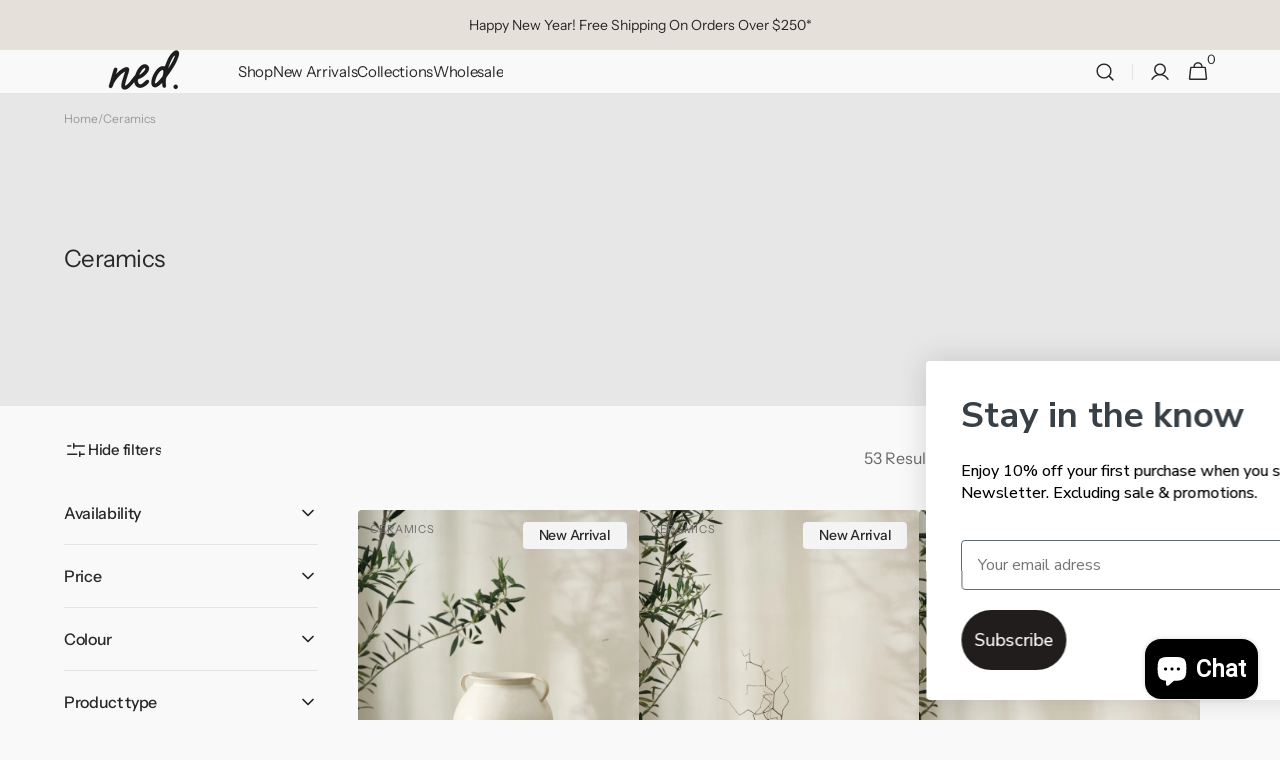

--- FILE ---
content_type: text/html; charset=utf-8
request_url: https://nedcollections.co.nz/collections/ceramics
body_size: 37130
content:
<!doctype html>
<html class="no-js" lang="en" data-scheme="light" dir="ltr">
  <head>
    <meta charset="utf-8">
    <meta http-equiv="X-UA-Compatible" content="IE=edge">
    <meta name="viewport" content="width=device-width,initial-scale=1">
    <meta name="theme-color" content="">
    <link rel="canonical" href="https://nedcollections.co.nz/collections/ceramics">
    <link rel="preconnect" href="https://cdn.shopify.com" crossorigin><link rel="icon" type="image/png" href="//nedcollections.co.nz/cdn/shop/files/Logoa_5.png?crop=center&height=32&v=1726453391&width=32"><link rel="preconnect" href="https://fonts.shopifycdn.com" crossorigin><title>
      Ceramics
 &ndash; NED COLLECTIONS</title>

    
      <meta
        name="description"
        content="Harmie Vase - Boban Vase - Charlie Vase - Hand Made Range"
      >
    

    

<meta property="og:site_name" content="NED COLLECTIONS">
<meta property="og:url" content="https://nedcollections.co.nz/collections/ceramics">
<meta property="og:title" content="Ceramics">
<meta property="og:type" content="product.group">
<meta property="og:description" content="Harmie Vase - Boban Vase - Charlie Vase - Hand Made Range"><meta property="og:image" content="http://nedcollections.co.nz/cdn/shop/files/Tom_be43f6a1-7b0d-44e1-a0df-d34905449f8d.png?v=1694741434">
  <meta property="og:image:secure_url" content="https://nedcollections.co.nz/cdn/shop/files/Tom_be43f6a1-7b0d-44e1-a0df-d34905449f8d.png?v=1694741434">
  <meta property="og:image:width" content="1920">
  <meta property="og:image:height" content="1080"><meta name="twitter:card" content="summary_large_image">
<meta name="twitter:title" content="Ceramics">
<meta name="twitter:description" content="Harmie Vase - Boban Vase - Charlie Vase - Hand Made Range">


    <script src="//nedcollections.co.nz/cdn/shop/t/22/assets/constants.js?v=57430444635880596041758098737" defer="defer"></script>
    <script src="//nedcollections.co.nz/cdn/shop/t/22/assets/pubsub.js?v=2921868252632587581758098738" defer="defer"></script>
    <script src="//nedcollections.co.nz/cdn/shop/t/22/assets/global.js?v=70879211398213650541758098738" defer="defer"></script>

    <script>window.performance && window.performance.mark && window.performance.mark('shopify.content_for_header.start');</script><meta id="shopify-digital-wallet" name="shopify-digital-wallet" content="/54349267131/digital_wallets/dialog">
<meta name="shopify-checkout-api-token" content="b94b6c45147afe4d23e18d940ae3d3bb">
<meta id="in-context-paypal-metadata" data-shop-id="54349267131" data-venmo-supported="false" data-environment="production" data-locale="en_US" data-paypal-v4="true" data-currency="NZD">
<link rel="alternate" type="application/atom+xml" title="Feed" href="/collections/ceramics.atom" />
<link rel="next" href="/collections/ceramics?page=2">
<link rel="alternate" type="application/json+oembed" href="https://nedcollections.co.nz/collections/ceramics.oembed">
<script async="async" src="/checkouts/internal/preloads.js?locale=en-NZ"></script>
<link rel="preconnect" href="https://shop.app" crossorigin="anonymous">
<script async="async" src="https://shop.app/checkouts/internal/preloads.js?locale=en-NZ&shop_id=54349267131" crossorigin="anonymous"></script>
<script id="apple-pay-shop-capabilities" type="application/json">{"shopId":54349267131,"countryCode":"NZ","currencyCode":"NZD","merchantCapabilities":["supports3DS"],"merchantId":"gid:\/\/shopify\/Shop\/54349267131","merchantName":"NED COLLECTIONS","requiredBillingContactFields":["postalAddress","email","phone"],"requiredShippingContactFields":["postalAddress","email","phone"],"shippingType":"shipping","supportedNetworks":["visa","masterCard","amex","jcb"],"total":{"type":"pending","label":"NED COLLECTIONS","amount":"1.00"},"shopifyPaymentsEnabled":true,"supportsSubscriptions":true}</script>
<script id="shopify-features" type="application/json">{"accessToken":"b94b6c45147afe4d23e18d940ae3d3bb","betas":["rich-media-storefront-analytics"],"domain":"nedcollections.co.nz","predictiveSearch":true,"shopId":54349267131,"locale":"en"}</script>
<script>var Shopify = Shopify || {};
Shopify.shop = "nedcollections.myshopify.com";
Shopify.locale = "en";
Shopify.currency = {"active":"NZD","rate":"1.0"};
Shopify.country = "NZ";
Shopify.theme = {"name":"Updated copy of Updated copy of Updated copy of...","id":141290471611,"schema_name":"Minimalista","schema_version":"1.4.4","theme_store_id":2316,"role":"main"};
Shopify.theme.handle = "null";
Shopify.theme.style = {"id":null,"handle":null};
Shopify.cdnHost = "nedcollections.co.nz/cdn";
Shopify.routes = Shopify.routes || {};
Shopify.routes.root = "/";</script>
<script type="module">!function(o){(o.Shopify=o.Shopify||{}).modules=!0}(window);</script>
<script>!function(o){function n(){var o=[];function n(){o.push(Array.prototype.slice.apply(arguments))}return n.q=o,n}var t=o.Shopify=o.Shopify||{};t.loadFeatures=n(),t.autoloadFeatures=n()}(window);</script>
<script>
  window.ShopifyPay = window.ShopifyPay || {};
  window.ShopifyPay.apiHost = "shop.app\/pay";
  window.ShopifyPay.redirectState = null;
</script>
<script id="shop-js-analytics" type="application/json">{"pageType":"collection"}</script>
<script defer="defer" async type="module" src="//nedcollections.co.nz/cdn/shopifycloud/shop-js/modules/v2/client.init-shop-cart-sync_BT-GjEfc.en.esm.js"></script>
<script defer="defer" async type="module" src="//nedcollections.co.nz/cdn/shopifycloud/shop-js/modules/v2/chunk.common_D58fp_Oc.esm.js"></script>
<script defer="defer" async type="module" src="//nedcollections.co.nz/cdn/shopifycloud/shop-js/modules/v2/chunk.modal_xMitdFEc.esm.js"></script>
<script type="module">
  await import("//nedcollections.co.nz/cdn/shopifycloud/shop-js/modules/v2/client.init-shop-cart-sync_BT-GjEfc.en.esm.js");
await import("//nedcollections.co.nz/cdn/shopifycloud/shop-js/modules/v2/chunk.common_D58fp_Oc.esm.js");
await import("//nedcollections.co.nz/cdn/shopifycloud/shop-js/modules/v2/chunk.modal_xMitdFEc.esm.js");

  window.Shopify.SignInWithShop?.initShopCartSync?.({"fedCMEnabled":true,"windoidEnabled":true});

</script>
<script>
  window.Shopify = window.Shopify || {};
  if (!window.Shopify.featureAssets) window.Shopify.featureAssets = {};
  window.Shopify.featureAssets['shop-js'] = {"shop-cart-sync":["modules/v2/client.shop-cart-sync_DZOKe7Ll.en.esm.js","modules/v2/chunk.common_D58fp_Oc.esm.js","modules/v2/chunk.modal_xMitdFEc.esm.js"],"init-fed-cm":["modules/v2/client.init-fed-cm_B6oLuCjv.en.esm.js","modules/v2/chunk.common_D58fp_Oc.esm.js","modules/v2/chunk.modal_xMitdFEc.esm.js"],"shop-cash-offers":["modules/v2/client.shop-cash-offers_D2sdYoxE.en.esm.js","modules/v2/chunk.common_D58fp_Oc.esm.js","modules/v2/chunk.modal_xMitdFEc.esm.js"],"shop-login-button":["modules/v2/client.shop-login-button_QeVjl5Y3.en.esm.js","modules/v2/chunk.common_D58fp_Oc.esm.js","modules/v2/chunk.modal_xMitdFEc.esm.js"],"pay-button":["modules/v2/client.pay-button_DXTOsIq6.en.esm.js","modules/v2/chunk.common_D58fp_Oc.esm.js","modules/v2/chunk.modal_xMitdFEc.esm.js"],"shop-button":["modules/v2/client.shop-button_DQZHx9pm.en.esm.js","modules/v2/chunk.common_D58fp_Oc.esm.js","modules/v2/chunk.modal_xMitdFEc.esm.js"],"avatar":["modules/v2/client.avatar_BTnouDA3.en.esm.js"],"init-windoid":["modules/v2/client.init-windoid_CR1B-cfM.en.esm.js","modules/v2/chunk.common_D58fp_Oc.esm.js","modules/v2/chunk.modal_xMitdFEc.esm.js"],"init-shop-for-new-customer-accounts":["modules/v2/client.init-shop-for-new-customer-accounts_C_vY_xzh.en.esm.js","modules/v2/client.shop-login-button_QeVjl5Y3.en.esm.js","modules/v2/chunk.common_D58fp_Oc.esm.js","modules/v2/chunk.modal_xMitdFEc.esm.js"],"init-shop-email-lookup-coordinator":["modules/v2/client.init-shop-email-lookup-coordinator_BI7n9ZSv.en.esm.js","modules/v2/chunk.common_D58fp_Oc.esm.js","modules/v2/chunk.modal_xMitdFEc.esm.js"],"init-shop-cart-sync":["modules/v2/client.init-shop-cart-sync_BT-GjEfc.en.esm.js","modules/v2/chunk.common_D58fp_Oc.esm.js","modules/v2/chunk.modal_xMitdFEc.esm.js"],"shop-toast-manager":["modules/v2/client.shop-toast-manager_DiYdP3xc.en.esm.js","modules/v2/chunk.common_D58fp_Oc.esm.js","modules/v2/chunk.modal_xMitdFEc.esm.js"],"init-customer-accounts":["modules/v2/client.init-customer-accounts_D9ZNqS-Q.en.esm.js","modules/v2/client.shop-login-button_QeVjl5Y3.en.esm.js","modules/v2/chunk.common_D58fp_Oc.esm.js","modules/v2/chunk.modal_xMitdFEc.esm.js"],"init-customer-accounts-sign-up":["modules/v2/client.init-customer-accounts-sign-up_iGw4briv.en.esm.js","modules/v2/client.shop-login-button_QeVjl5Y3.en.esm.js","modules/v2/chunk.common_D58fp_Oc.esm.js","modules/v2/chunk.modal_xMitdFEc.esm.js"],"shop-follow-button":["modules/v2/client.shop-follow-button_CqMgW2wH.en.esm.js","modules/v2/chunk.common_D58fp_Oc.esm.js","modules/v2/chunk.modal_xMitdFEc.esm.js"],"checkout-modal":["modules/v2/client.checkout-modal_xHeaAweL.en.esm.js","modules/v2/chunk.common_D58fp_Oc.esm.js","modules/v2/chunk.modal_xMitdFEc.esm.js"],"shop-login":["modules/v2/client.shop-login_D91U-Q7h.en.esm.js","modules/v2/chunk.common_D58fp_Oc.esm.js","modules/v2/chunk.modal_xMitdFEc.esm.js"],"lead-capture":["modules/v2/client.lead-capture_BJmE1dJe.en.esm.js","modules/v2/chunk.common_D58fp_Oc.esm.js","modules/v2/chunk.modal_xMitdFEc.esm.js"],"payment-terms":["modules/v2/client.payment-terms_Ci9AEqFq.en.esm.js","modules/v2/chunk.common_D58fp_Oc.esm.js","modules/v2/chunk.modal_xMitdFEc.esm.js"]};
</script>
<script>(function() {
  var isLoaded = false;
  function asyncLoad() {
    if (isLoaded) return;
    isLoaded = true;
    var urls = ["https:\/\/instafeed.nfcube.com\/cdn\/74635ccb3488a5c63d77e6c18767a39d.js?shop=nedcollections.myshopify.com","\/\/www.powr.io\/powr.js?powr-token=nedcollections.myshopify.com\u0026external-type=shopify\u0026shop=nedcollections.myshopify.com","https:\/\/cdn.shopify.com\/s\/files\/1\/0543\/4926\/7131\/t\/4\/assets\/rev_54349267131.js?v=1668037459\u0026shop=nedcollections.myshopify.com","https:\/\/static.klaviyo.com\/onsite\/js\/klaviyo.js?company_id=TY8SAb\u0026shop=nedcollections.myshopify.com"];
    for (var i = 0; i < urls.length; i++) {
      var s = document.createElement('script');
      s.type = 'text/javascript';
      s.async = true;
      s.src = urls[i];
      var x = document.getElementsByTagName('script')[0];
      x.parentNode.insertBefore(s, x);
    }
  };
  if(window.attachEvent) {
    window.attachEvent('onload', asyncLoad);
  } else {
    window.addEventListener('load', asyncLoad, false);
  }
})();</script>
<script id="__st">var __st={"a":54349267131,"offset":46800,"reqid":"57311760-d69c-4baa-8581-cba2b41fd428-1769344056","pageurl":"nedcollections.co.nz\/collections\/ceramics","u":"6157cfbf96d2","p":"collection","rtyp":"collection","rid":246691823803};</script>
<script>window.ShopifyPaypalV4VisibilityTracking = true;</script>
<script id="captcha-bootstrap">!function(){'use strict';const t='contact',e='account',n='new_comment',o=[[t,t],['blogs',n],['comments',n],[t,'customer']],c=[[e,'customer_login'],[e,'guest_login'],[e,'recover_customer_password'],[e,'create_customer']],r=t=>t.map((([t,e])=>`form[action*='/${t}']:not([data-nocaptcha='true']) input[name='form_type'][value='${e}']`)).join(','),a=t=>()=>t?[...document.querySelectorAll(t)].map((t=>t.form)):[];function s(){const t=[...o],e=r(t);return a(e)}const i='password',u='form_key',d=['recaptcha-v3-token','g-recaptcha-response','h-captcha-response',i],f=()=>{try{return window.sessionStorage}catch{return}},m='__shopify_v',_=t=>t.elements[u];function p(t,e,n=!1){try{const o=window.sessionStorage,c=JSON.parse(o.getItem(e)),{data:r}=function(t){const{data:e,action:n}=t;return t[m]||n?{data:e,action:n}:{data:t,action:n}}(c);for(const[e,n]of Object.entries(r))t.elements[e]&&(t.elements[e].value=n);n&&o.removeItem(e)}catch(o){console.error('form repopulation failed',{error:o})}}const l='form_type',E='cptcha';function T(t){t.dataset[E]=!0}const w=window,h=w.document,L='Shopify',v='ce_forms',y='captcha';let A=!1;((t,e)=>{const n=(g='f06e6c50-85a8-45c8-87d0-21a2b65856fe',I='https://cdn.shopify.com/shopifycloud/storefront-forms-hcaptcha/ce_storefront_forms_captcha_hcaptcha.v1.5.2.iife.js',D={infoText:'Protected by hCaptcha',privacyText:'Privacy',termsText:'Terms'},(t,e,n)=>{const o=w[L][v],c=o.bindForm;if(c)return c(t,g,e,D).then(n);var r;o.q.push([[t,g,e,D],n]),r=I,A||(h.body.append(Object.assign(h.createElement('script'),{id:'captcha-provider',async:!0,src:r})),A=!0)});var g,I,D;w[L]=w[L]||{},w[L][v]=w[L][v]||{},w[L][v].q=[],w[L][y]=w[L][y]||{},w[L][y].protect=function(t,e){n(t,void 0,e),T(t)},Object.freeze(w[L][y]),function(t,e,n,w,h,L){const[v,y,A,g]=function(t,e,n){const i=e?o:[],u=t?c:[],d=[...i,...u],f=r(d),m=r(i),_=r(d.filter((([t,e])=>n.includes(e))));return[a(f),a(m),a(_),s()]}(w,h,L),I=t=>{const e=t.target;return e instanceof HTMLFormElement?e:e&&e.form},D=t=>v().includes(t);t.addEventListener('submit',(t=>{const e=I(t);if(!e)return;const n=D(e)&&!e.dataset.hcaptchaBound&&!e.dataset.recaptchaBound,o=_(e),c=g().includes(e)&&(!o||!o.value);(n||c)&&t.preventDefault(),c&&!n&&(function(t){try{if(!f())return;!function(t){const e=f();if(!e)return;const n=_(t);if(!n)return;const o=n.value;o&&e.removeItem(o)}(t);const e=Array.from(Array(32),(()=>Math.random().toString(36)[2])).join('');!function(t,e){_(t)||t.append(Object.assign(document.createElement('input'),{type:'hidden',name:u})),t.elements[u].value=e}(t,e),function(t,e){const n=f();if(!n)return;const o=[...t.querySelectorAll(`input[type='${i}']`)].map((({name:t})=>t)),c=[...d,...o],r={};for(const[a,s]of new FormData(t).entries())c.includes(a)||(r[a]=s);n.setItem(e,JSON.stringify({[m]:1,action:t.action,data:r}))}(t,e)}catch(e){console.error('failed to persist form',e)}}(e),e.submit())}));const S=(t,e)=>{t&&!t.dataset[E]&&(n(t,e.some((e=>e===t))),T(t))};for(const o of['focusin','change'])t.addEventListener(o,(t=>{const e=I(t);D(e)&&S(e,y())}));const B=e.get('form_key'),M=e.get(l),P=B&&M;t.addEventListener('DOMContentLoaded',(()=>{const t=y();if(P)for(const e of t)e.elements[l].value===M&&p(e,B);[...new Set([...A(),...v().filter((t=>'true'===t.dataset.shopifyCaptcha))])].forEach((e=>S(e,t)))}))}(h,new URLSearchParams(w.location.search),n,t,e,['guest_login'])})(!0,!0)}();</script>
<script integrity="sha256-4kQ18oKyAcykRKYeNunJcIwy7WH5gtpwJnB7kiuLZ1E=" data-source-attribution="shopify.loadfeatures" defer="defer" src="//nedcollections.co.nz/cdn/shopifycloud/storefront/assets/storefront/load_feature-a0a9edcb.js" crossorigin="anonymous"></script>
<script crossorigin="anonymous" defer="defer" src="//nedcollections.co.nz/cdn/shopifycloud/storefront/assets/shopify_pay/storefront-65b4c6d7.js?v=20250812"></script>
<script data-source-attribution="shopify.dynamic_checkout.dynamic.init">var Shopify=Shopify||{};Shopify.PaymentButton=Shopify.PaymentButton||{isStorefrontPortableWallets:!0,init:function(){window.Shopify.PaymentButton.init=function(){};var t=document.createElement("script");t.src="https://nedcollections.co.nz/cdn/shopifycloud/portable-wallets/latest/portable-wallets.en.js",t.type="module",document.head.appendChild(t)}};
</script>
<script data-source-attribution="shopify.dynamic_checkout.buyer_consent">
  function portableWalletsHideBuyerConsent(e){var t=document.getElementById("shopify-buyer-consent"),n=document.getElementById("shopify-subscription-policy-button");t&&n&&(t.classList.add("hidden"),t.setAttribute("aria-hidden","true"),n.removeEventListener("click",e))}function portableWalletsShowBuyerConsent(e){var t=document.getElementById("shopify-buyer-consent"),n=document.getElementById("shopify-subscription-policy-button");t&&n&&(t.classList.remove("hidden"),t.removeAttribute("aria-hidden"),n.addEventListener("click",e))}window.Shopify?.PaymentButton&&(window.Shopify.PaymentButton.hideBuyerConsent=portableWalletsHideBuyerConsent,window.Shopify.PaymentButton.showBuyerConsent=portableWalletsShowBuyerConsent);
</script>
<script data-source-attribution="shopify.dynamic_checkout.cart.bootstrap">document.addEventListener("DOMContentLoaded",(function(){function t(){return document.querySelector("shopify-accelerated-checkout-cart, shopify-accelerated-checkout")}if(t())Shopify.PaymentButton.init();else{new MutationObserver((function(e,n){t()&&(Shopify.PaymentButton.init(),n.disconnect())})).observe(document.body,{childList:!0,subtree:!0})}}));
</script>
<link id="shopify-accelerated-checkout-styles" rel="stylesheet" media="screen" href="https://nedcollections.co.nz/cdn/shopifycloud/portable-wallets/latest/accelerated-checkout-backwards-compat.css" crossorigin="anonymous">
<style id="shopify-accelerated-checkout-cart">
        #shopify-buyer-consent {
  margin-top: 1em;
  display: inline-block;
  width: 100%;
}

#shopify-buyer-consent.hidden {
  display: none;
}

#shopify-subscription-policy-button {
  background: none;
  border: none;
  padding: 0;
  text-decoration: underline;
  font-size: inherit;
  cursor: pointer;
}

#shopify-subscription-policy-button::before {
  box-shadow: none;
}

      </style>
<script id="sections-script" data-sections="header,footer" defer="defer" src="//nedcollections.co.nz/cdn/shop/t/22/compiled_assets/scripts.js?v=2952"></script>
<script>window.performance && window.performance.mark && window.performance.mark('shopify.content_for_header.end');</script>


    <style data-shopify>
          @font-face {
  font-family: "Instrument Sans";
  font-weight: 400;
  font-style: normal;
  font-display: swap;
  src: url("//nedcollections.co.nz/cdn/fonts/instrument_sans/instrumentsans_n4.db86542ae5e1596dbdb28c279ae6c2086c4c5bfa.woff2") format("woff2"),
       url("//nedcollections.co.nz/cdn/fonts/instrument_sans/instrumentsans_n4.510f1b081e58d08c30978f465518799851ef6d8b.woff") format("woff");
}

          @font-face {
  font-family: "Instrument Sans";
  font-weight: 400;
  font-style: normal;
  font-display: swap;
  src: url("//nedcollections.co.nz/cdn/fonts/instrument_sans/instrumentsans_n4.db86542ae5e1596dbdb28c279ae6c2086c4c5bfa.woff2") format("woff2"),
       url("//nedcollections.co.nz/cdn/fonts/instrument_sans/instrumentsans_n4.510f1b081e58d08c30978f465518799851ef6d8b.woff") format("woff");
}

          @font-face {
  font-family: "Instrument Sans";
  font-weight: 400;
  font-style: normal;
  font-display: swap;
  src: url("//nedcollections.co.nz/cdn/fonts/instrument_sans/instrumentsans_n4.db86542ae5e1596dbdb28c279ae6c2086c4c5bfa.woff2") format("woff2"),
       url("//nedcollections.co.nz/cdn/fonts/instrument_sans/instrumentsans_n4.510f1b081e58d08c30978f465518799851ef6d8b.woff") format("woff");
}

          @font-face {
  font-family: "Instrument Sans";
  font-weight: 500;
  font-style: normal;
  font-display: swap;
  src: url("//nedcollections.co.nz/cdn/fonts/instrument_sans/instrumentsans_n5.1ce463e1cc056566f977610764d93d4704464858.woff2") format("woff2"),
       url("//nedcollections.co.nz/cdn/fonts/instrument_sans/instrumentsans_n5.9079eb7bba230c9d8d8d3a7d101aa9d9f40b6d14.woff") format("woff");
}

          @font-face {
  font-family: "Instrument Sans";
  font-weight: 400;
  font-style: normal;
  font-display: swap;
  src: url("//nedcollections.co.nz/cdn/fonts/instrument_sans/instrumentsans_n4.db86542ae5e1596dbdb28c279ae6c2086c4c5bfa.woff2") format("woff2"),
       url("//nedcollections.co.nz/cdn/fonts/instrument_sans/instrumentsans_n4.510f1b081e58d08c30978f465518799851ef6d8b.woff") format("woff");
}

          @font-face {
  font-family: "Instrument Sans";
  font-weight: 400;
  font-style: normal;
  font-display: swap;
  src: url("//nedcollections.co.nz/cdn/fonts/instrument_sans/instrumentsans_n4.db86542ae5e1596dbdb28c279ae6c2086c4c5bfa.woff2") format("woff2"),
       url("//nedcollections.co.nz/cdn/fonts/instrument_sans/instrumentsans_n4.510f1b081e58d08c30978f465518799851ef6d8b.woff") format("woff");
}

          @font-face {
  font-family: "Instrument Sans";
  font-weight: 400;
  font-style: normal;
  font-display: swap;
  src: url("//nedcollections.co.nz/cdn/fonts/instrument_sans/instrumentsans_n4.db86542ae5e1596dbdb28c279ae6c2086c4c5bfa.woff2") format("woff2"),
       url("//nedcollections.co.nz/cdn/fonts/instrument_sans/instrumentsans_n4.510f1b081e58d08c30978f465518799851ef6d8b.woff") format("woff");
}

          @font-face {
  font-family: "Instrument Sans";
  font-weight: 400;
  font-style: normal;
  font-display: swap;
  src: url("//nedcollections.co.nz/cdn/fonts/instrument_sans/instrumentsans_n4.db86542ae5e1596dbdb28c279ae6c2086c4c5bfa.woff2") format("woff2"),
       url("//nedcollections.co.nz/cdn/fonts/instrument_sans/instrumentsans_n4.510f1b081e58d08c30978f465518799851ef6d8b.woff") format("woff");
}

          @font-face {
  font-family: "Instrument Sans";
  font-weight: 500;
  font-style: normal;
  font-display: swap;
  src: url("//nedcollections.co.nz/cdn/fonts/instrument_sans/instrumentsans_n5.1ce463e1cc056566f977610764d93d4704464858.woff2") format("woff2"),
       url("//nedcollections.co.nz/cdn/fonts/instrument_sans/instrumentsans_n5.9079eb7bba230c9d8d8d3a7d101aa9d9f40b6d14.woff") format("woff");
}

          @font-face {
  font-family: "Instrument Sans";
  font-weight: 400;
  font-style: normal;
  font-display: swap;
  src: url("//nedcollections.co.nz/cdn/fonts/instrument_sans/instrumentsans_n4.db86542ae5e1596dbdb28c279ae6c2086c4c5bfa.woff2") format("woff2"),
       url("//nedcollections.co.nz/cdn/fonts/instrument_sans/instrumentsans_n4.510f1b081e58d08c30978f465518799851ef6d8b.woff") format("woff");
}

          
          @font-face {
  font-family: "Instrument Sans";
  font-weight: 400;
  font-style: normal;
  font-display: swap;
  src: url("//nedcollections.co.nz/cdn/fonts/instrument_sans/instrumentsans_n4.db86542ae5e1596dbdb28c279ae6c2086c4c5bfa.woff2") format("woff2"),
       url("//nedcollections.co.nz/cdn/fonts/instrument_sans/instrumentsans_n4.510f1b081e58d08c30978f465518799851ef6d8b.woff") format("woff");
}

          @font-face {
  font-family: "Instrument Sans";
  font-weight: 500;
  font-style: normal;
  font-display: swap;
  src: url("//nedcollections.co.nz/cdn/fonts/instrument_sans/instrumentsans_n5.1ce463e1cc056566f977610764d93d4704464858.woff2") format("woff2"),
       url("//nedcollections.co.nz/cdn/fonts/instrument_sans/instrumentsans_n5.9079eb7bba230c9d8d8d3a7d101aa9d9f40b6d14.woff") format("woff");
}

          @font-face {
  font-family: "Instrument Sans";
  font-weight: 700;
  font-style: normal;
  font-display: swap;
  src: url("//nedcollections.co.nz/cdn/fonts/instrument_sans/instrumentsans_n7.e4ad9032e203f9a0977786c356573ced65a7419a.woff2") format("woff2"),
       url("//nedcollections.co.nz/cdn/fonts/instrument_sans/instrumentsans_n7.b9e40f166fb7639074ba34738101a9d2990bb41a.woff") format("woff");
}

          @font-face {
  font-family: "Instrument Sans";
  font-weight: 400;
  font-style: italic;
  font-display: swap;
  src: url("//nedcollections.co.nz/cdn/fonts/instrument_sans/instrumentsans_i4.028d3c3cd8d085648c808ceb20cd2fd1eb3560e5.woff2") format("woff2"),
       url("//nedcollections.co.nz/cdn/fonts/instrument_sans/instrumentsans_i4.7e90d82df8dee29a99237cd19cc529d2206706a2.woff") format("woff");
}

          @font-face {
  font-family: "Instrument Sans";
  font-weight: 400;
  font-style: italic;
  font-display: swap;
  src: url("//nedcollections.co.nz/cdn/fonts/instrument_sans/instrumentsans_i4.028d3c3cd8d085648c808ceb20cd2fd1eb3560e5.woff2") format("woff2"),
       url("//nedcollections.co.nz/cdn/fonts/instrument_sans/instrumentsans_i4.7e90d82df8dee29a99237cd19cc529d2206706a2.woff") format("woff");
}

          @font-face {
  font-family: "Instrument Sans";
  font-weight: 700;
  font-style: italic;
  font-display: swap;
  src: url("//nedcollections.co.nz/cdn/fonts/instrument_sans/instrumentsans_i7.d6063bb5d8f9cbf96eace9e8801697c54f363c6a.woff2") format("woff2"),
       url("//nedcollections.co.nz/cdn/fonts/instrument_sans/instrumentsans_i7.ce33afe63f8198a3ac4261b826b560103542cd36.woff") format("woff");
}


          
        :root,
          	[data-scheme=light] .color-background-1 {
          		--color-background: 249,249,249;
              --color-background-secondary: 244,244,244;
          		
          			--gradient-background: #f9f9f9;
          		
          		--color-foreground: 40, 40, 40;
          		--color-foreground-secondary: 105, 105, 105;
          		--color-foreground-title: 40, 40, 40;

          		--color-button-text: 53, 53, 53;
          		--color-button-text-hover: 249, 249, 249;
          		--color-button: 230, 224, 218;
          		--color-button-hover: 62, 62, 62;

          		--color-button-secondary: 249, 249, 249;
          		--color-button-secondary-hover: 238, 238, 238;
          		--color-button-secondary-text: 40, 40, 40;
          		--color-button-secondary-text-hover: 40, 40, 40;

          		--color-button-tertiary-text: 40, 40, 40;
          		--color-button-tertiary-text-hover: 249, 249, 249;
          		--color-button-tertiary: 40, 40, 40;
          		--color-button-tertiary-hover: 40, 40, 40;

          		--color-overlay: 0, 0, 0;
          		--color-border-input: 229, 229, 229;
          		--color-border-input-hover: 229, 229, 229;
          		--color-background-input: 244, 244, 244;
          		--color-background-input-hover: 229, 229, 229;
          		--color-border: 229, 229, 229;
          	}
          	@media (prefers-color-scheme: light) {
        	:root,
          		[data-scheme=auto] .color-background-1 {
          			--color-background: 249,249,249;
                --color-background-secondary: 244,244,244;
          			
          				--gradient-background: #f9f9f9;
          			
          			--color-foreground: 40, 40, 40;
          			--color-foreground-secondary: 105, 105, 105;
          			--color-foreground-title: 40, 40, 40;

          			--color-button-text: 53, 53, 53;
          			--color-button-text-hover: 249, 249, 249;
          			--color-button: 230, 224, 218;
          			--color-button-hover: 62, 62, 62;

          			--color-button-secondary: 249, 249, 249;
          			--color-button-secondary-hover: 238, 238, 238;
          			--color-button-secondary-text: 40, 40, 40;
          			--color-button-secondary-text-hover: 40, 40, 40;

          			--color-button-tertiary-text: 40, 40, 40;
          			--color-button-tertiary-text-hover: 249, 249, 249;
          			--color-button-tertiary: 40, 40, 40;
          			--color-button-tertiary-hover: 40, 40, 40;

          			--color-overlay: 0, 0, 0;
          			--color-border-input: 229, 229, 229;
          			--color-border-input-hover: 229, 229, 229;
          			--color-background-input: 244, 244, 244;
          			--color-background-input-hover: 229, 229, 229;
          			--color-border: 229, 229, 229;
          		}
          	}
          
        
          	[data-scheme=light] .color-background-2 {
          		--color-background: 244,244,244;
              --color-background-secondary: 249,249,249;
          		
          			--gradient-background: #f4f4f4;
          		
          		--color-foreground: 40, 40, 40;
          		--color-foreground-secondary: 105, 105, 105;
          		--color-foreground-title: 40, 40, 40;

          		--color-button-text: 249, 249, 249;
          		--color-button-text-hover: 249, 249, 249;
          		--color-button: 40, 40, 40;
          		--color-button-hover: 53, 53, 53;

          		--color-button-secondary: 249, 249, 249;
          		--color-button-secondary-hover: 238, 238, 238;
          		--color-button-secondary-text: 40, 40, 40;
          		--color-button-secondary-text-hover: 40, 40, 40;

          		--color-button-tertiary-text: 40, 40, 40;
          		--color-button-tertiary-text-hover: 249, 249, 249;
          		--color-button-tertiary: 40, 40, 40;
          		--color-button-tertiary-hover: 40, 40, 40;

          		--color-overlay: 0, 0, 0;
          		--color-border-input: 229, 229, 229;
          		--color-border-input-hover: 229, 229, 229;
          		--color-background-input: 244, 244, 244;
          		--color-background-input-hover: 229, 229, 229;
          		--color-border: 229, 229, 229;
          	}
          	@media (prefers-color-scheme: light) {
        	
          		[data-scheme=auto] .color-background-2 {
          			--color-background: 244,244,244;
                --color-background-secondary: 249,249,249;
          			
          				--gradient-background: #f4f4f4;
          			
          			--color-foreground: 40, 40, 40;
          			--color-foreground-secondary: 105, 105, 105;
          			--color-foreground-title: 40, 40, 40;

          			--color-button-text: 249, 249, 249;
          			--color-button-text-hover: 249, 249, 249;
          			--color-button: 40, 40, 40;
          			--color-button-hover: 53, 53, 53;

          			--color-button-secondary: 249, 249, 249;
          			--color-button-secondary-hover: 238, 238, 238;
          			--color-button-secondary-text: 40, 40, 40;
          			--color-button-secondary-text-hover: 40, 40, 40;

          			--color-button-tertiary-text: 40, 40, 40;
          			--color-button-tertiary-text-hover: 249, 249, 249;
          			--color-button-tertiary: 40, 40, 40;
          			--color-button-tertiary-hover: 40, 40, 40;

          			--color-overlay: 0, 0, 0;
          			--color-border-input: 229, 229, 229;
          			--color-border-input-hover: 229, 229, 229;
          			--color-background-input: 244, 244, 244;
          			--color-background-input-hover: 229, 229, 229;
          			--color-border: 229, 229, 229;
          		}
          	}
          
        
          	[data-scheme=light] .color-background-3 {
          		--color-background: 230,224,218;
              --color-background-secondary: 31,31,31;
          		
          			--gradient-background: #e6e0da;
          		
          		--color-foreground: 40, 40, 40;
          		--color-foreground-secondary: 169, 169, 169;
          		--color-foreground-title: 53, 53, 53;

          		--color-button-text: 249, 249, 249;
          		--color-button-text-hover: 249, 249, 249;
          		--color-button: 40, 40, 40;
          		--color-button-hover: 53, 53, 53;

          		--color-button-secondary: 249, 249, 249;
          		--color-button-secondary-hover: 238, 238, 238;
          		--color-button-secondary-text: 40, 40, 40;
          		--color-button-secondary-text-hover: 40, 40, 40;

          		--color-button-tertiary-text: 40, 40, 40;
          		--color-button-tertiary-text-hover: 249, 249, 249;
          		--color-button-tertiary: 40, 40, 40;
          		--color-button-tertiary-hover: 40, 40, 40;

          		--color-overlay: 105, 105, 105;
          		--color-border-input: 169, 169, 169;
          		--color-border-input-hover: 249, 249, 249;
          		--color-background-input: 230, 224, 218;
          		--color-background-input-hover: 244, 244, 244;
          		--color-border: 62, 62, 62;
          	}
          	@media (prefers-color-scheme: light) {
        	
          		[data-scheme=auto] .color-background-3 {
          			--color-background: 230,224,218;
                --color-background-secondary: 31,31,31;
          			
          				--gradient-background: #e6e0da;
          			
          			--color-foreground: 40, 40, 40;
          			--color-foreground-secondary: 169, 169, 169;
          			--color-foreground-title: 53, 53, 53;

          			--color-button-text: 249, 249, 249;
          			--color-button-text-hover: 249, 249, 249;
          			--color-button: 40, 40, 40;
          			--color-button-hover: 53, 53, 53;

          			--color-button-secondary: 249, 249, 249;
          			--color-button-secondary-hover: 238, 238, 238;
          			--color-button-secondary-text: 40, 40, 40;
          			--color-button-secondary-text-hover: 40, 40, 40;

          			--color-button-tertiary-text: 40, 40, 40;
          			--color-button-tertiary-text-hover: 249, 249, 249;
          			--color-button-tertiary: 40, 40, 40;
          			--color-button-tertiary-hover: 40, 40, 40;

          			--color-overlay: 105, 105, 105;
          			--color-border-input: 169, 169, 169;
          			--color-border-input-hover: 249, 249, 249;
          			--color-background-input: 230, 224, 218;
          			--color-background-input-hover: 244, 244, 244;
          			--color-border: 62, 62, 62;
          		}
          	}
          
        
          	[data-scheme=light] .color-background-4 {
          		--color-background: 31,31,31;
              --color-background-secondary: 40,40,40;
          		
          			--gradient-background: #1f1f1f;
          		
          		--color-foreground: 249, 249, 249;
          		--color-foreground-secondary: 169, 169, 169;
          		--color-foreground-title: 249, 249, 249;

          		--color-button-text: 249, 249, 249;
          		--color-button-text-hover: 249, 249, 249;
          		--color-button: 40, 40, 40;
          		--color-button-hover: 53, 53, 53;

          		--color-button-secondary: 249, 249, 249;
          		--color-button-secondary-hover: 238, 238, 238;
          		--color-button-secondary-text: 40, 40, 40;
          		--color-button-secondary-text-hover: 40, 40, 40;

          		--color-button-tertiary-text: 40, 40, 40;
          		--color-button-tertiary-text-hover: 249, 249, 249;
          		--color-button-tertiary: 40, 40, 40;
          		--color-button-tertiary-hover: 40, 40, 40;

          		--color-overlay: 0, 0, 0;
          		--color-border-input: 62, 62, 62;
          		--color-border-input-hover: 62, 62, 62;
          		--color-background-input: 53, 53, 53;
          		--color-background-input-hover: 62, 62, 62;
          		--color-border: 62, 62, 62;
          	}
          	@media (prefers-color-scheme: light) {
        	
          		[data-scheme=auto] .color-background-4 {
          			--color-background: 31,31,31;
                --color-background-secondary: 40,40,40;
          			
          				--gradient-background: #1f1f1f;
          			
          			--color-foreground: 249, 249, 249;
          			--color-foreground-secondary: 169, 169, 169;
          			--color-foreground-title: 249, 249, 249;

          			--color-button-text: 249, 249, 249;
          			--color-button-text-hover: 249, 249, 249;
          			--color-button: 40, 40, 40;
          			--color-button-hover: 53, 53, 53;

          			--color-button-secondary: 249, 249, 249;
          			--color-button-secondary-hover: 238, 238, 238;
          			--color-button-secondary-text: 40, 40, 40;
          			--color-button-secondary-text-hover: 40, 40, 40;

          			--color-button-tertiary-text: 40, 40, 40;
          			--color-button-tertiary-text-hover: 249, 249, 249;
          			--color-button-tertiary: 40, 40, 40;
          			--color-button-tertiary-hover: 40, 40, 40;

          			--color-overlay: 0, 0, 0;
          			--color-border-input: 62, 62, 62;
          			--color-border-input-hover: 62, 62, 62;
          			--color-background-input: 53, 53, 53;
          			--color-background-input-hover: 62, 62, 62;
          			--color-border: 62, 62, 62;
          		}
          	}
          
        
          	[data-scheme=light] .color-scheme-9d448244-d7b7-4e5e-8ac6-d8e0f83533f0 {
          		--color-background: 249,249,249;
              --color-background-secondary: 244,244,244;
          		
          			--gradient-background: #f9f9f9;
          		
          		--color-foreground: 40, 40, 40;
          		--color-foreground-secondary: 105, 105, 105;
          		--color-foreground-title: 40, 40, 40;

          		--color-button-text: 249, 249, 249;
          		--color-button-text-hover: 249, 249, 249;
          		--color-button: 40, 40, 40;
          		--color-button-hover: 53, 53, 53;

          		--color-button-secondary: 249, 249, 249;
          		--color-button-secondary-hover: 238, 238, 238;
          		--color-button-secondary-text: 40, 40, 40;
          		--color-button-secondary-text-hover: 40, 40, 40;

          		--color-button-tertiary-text: 40, 40, 40;
          		--color-button-tertiary-text-hover: 249, 249, 249;
          		--color-button-tertiary: 40, 40, 40;
          		--color-button-tertiary-hover: 40, 40, 40;

          		--color-overlay: 0, 0, 0;
          		--color-border-input: 229, 229, 229;
          		--color-border-input-hover: 229, 229, 229;
          		--color-background-input: 244, 244, 244;
          		--color-background-input-hover: 229, 229, 229;
          		--color-border: 229, 229, 229;
          	}
          	@media (prefers-color-scheme: light) {
        	
          		[data-scheme=auto] .color-scheme-9d448244-d7b7-4e5e-8ac6-d8e0f83533f0 {
          			--color-background: 249,249,249;
                --color-background-secondary: 244,244,244;
          			
          				--gradient-background: #f9f9f9;
          			
          			--color-foreground: 40, 40, 40;
          			--color-foreground-secondary: 105, 105, 105;
          			--color-foreground-title: 40, 40, 40;

          			--color-button-text: 249, 249, 249;
          			--color-button-text-hover: 249, 249, 249;
          			--color-button: 40, 40, 40;
          			--color-button-hover: 53, 53, 53;

          			--color-button-secondary: 249, 249, 249;
          			--color-button-secondary-hover: 238, 238, 238;
          			--color-button-secondary-text: 40, 40, 40;
          			--color-button-secondary-text-hover: 40, 40, 40;

          			--color-button-tertiary-text: 40, 40, 40;
          			--color-button-tertiary-text-hover: 249, 249, 249;
          			--color-button-tertiary: 40, 40, 40;
          			--color-button-tertiary-hover: 40, 40, 40;

          			--color-overlay: 0, 0, 0;
          			--color-border-input: 229, 229, 229;
          			--color-border-input-hover: 229, 229, 229;
          			--color-background-input: 244, 244, 244;
          			--color-background-input-hover: 229, 229, 229;
          			--color-border: 229, 229, 229;
          		}
          	}
          
        
          	[data-scheme=light] .color-scheme-0f3aad6b-a654-463e-9449-87946ae6a26e {
          		--color-background: 249,249,249;
              --color-background-secondary: 244,244,244;
          		
          			--gradient-background: #f9f9f9;
          		
          		--color-foreground: 249, 249, 249;
          		--color-foreground-secondary: 105, 105, 105;
          		--color-foreground-title: 249, 249, 249;

          		--color-button-text: 249, 249, 249;
          		--color-button-text-hover: 249, 249, 249;
          		--color-button: 40, 40, 40;
          		--color-button-hover: 53, 53, 53;

          		--color-button-secondary: 249, 249, 249;
          		--color-button-secondary-hover: 238, 238, 238;
          		--color-button-secondary-text: 40, 40, 40;
          		--color-button-secondary-text-hover: 40, 40, 40;

          		--color-button-tertiary-text: 40, 40, 40;
          		--color-button-tertiary-text-hover: 249, 249, 249;
          		--color-button-tertiary: 40, 40, 40;
          		--color-button-tertiary-hover: 40, 40, 40;

          		--color-overlay: 234, 234, 228;
          		--color-border-input: 229, 229, 229;
          		--color-border-input-hover: 229, 229, 229;
          		--color-background-input: 244, 244, 244;
          		--color-background-input-hover: 229, 229, 229;
          		--color-border: 229, 229, 229;
          	}
          	@media (prefers-color-scheme: light) {
        	
          		[data-scheme=auto] .color-scheme-0f3aad6b-a654-463e-9449-87946ae6a26e {
          			--color-background: 249,249,249;
                --color-background-secondary: 244,244,244;
          			
          				--gradient-background: #f9f9f9;
          			
          			--color-foreground: 249, 249, 249;
          			--color-foreground-secondary: 105, 105, 105;
          			--color-foreground-title: 249, 249, 249;

          			--color-button-text: 249, 249, 249;
          			--color-button-text-hover: 249, 249, 249;
          			--color-button: 40, 40, 40;
          			--color-button-hover: 53, 53, 53;

          			--color-button-secondary: 249, 249, 249;
          			--color-button-secondary-hover: 238, 238, 238;
          			--color-button-secondary-text: 40, 40, 40;
          			--color-button-secondary-text-hover: 40, 40, 40;

          			--color-button-tertiary-text: 40, 40, 40;
          			--color-button-tertiary-text-hover: 249, 249, 249;
          			--color-button-tertiary: 40, 40, 40;
          			--color-button-tertiary-hover: 40, 40, 40;

          			--color-overlay: 234, 234, 228;
          			--color-border-input: 229, 229, 229;
          			--color-border-input-hover: 229, 229, 229;
          			--color-background-input: 244, 244, 244;
          			--color-background-input-hover: 229, 229, 229;
          			--color-border: 229, 229, 229;
          		}
          	}
          
        
          	[data-scheme=light] .color-scheme-397f705e-76a8-47a2-a8b3-c88ad69adc20 {
          		--color-background: 249,249,249;
              --color-background-secondary: 244,244,244;
          		
          			--gradient-background: #f9f9f9;
          		
          		--color-foreground: 255, 250, 250;
          		--color-foreground-secondary: 105, 105, 105;
          		--color-foreground-title: 231, 231, 228;

          		--color-button-text: 249, 249, 249;
          		--color-button-text-hover: 249, 249, 249;
          		--color-button: 40, 40, 40;
          		--color-button-hover: 53, 53, 53;

          		--color-button-secondary: 231, 231, 228;
          		--color-button-secondary-hover: 238, 238, 238;
          		--color-button-secondary-text: 40, 40, 40;
          		--color-button-secondary-text-hover: 40, 40, 40;

          		--color-button-tertiary-text: 231, 231, 228;
          		--color-button-tertiary-text-hover: 244, 244, 244;
          		--color-button-tertiary: 230, 224, 218;
          		--color-button-tertiary-hover: 230, 224, 218;

          		--color-overlay: 0, 0, 0;
          		--color-border-input: 229, 229, 229;
          		--color-border-input-hover: 229, 229, 229;
          		--color-background-input: 244, 244, 244;
          		--color-background-input-hover: 229, 229, 229;
          		--color-border: 229, 229, 229;
          	}
          	@media (prefers-color-scheme: light) {
        	
          		[data-scheme=auto] .color-scheme-397f705e-76a8-47a2-a8b3-c88ad69adc20 {
          			--color-background: 249,249,249;
                --color-background-secondary: 244,244,244;
          			
          				--gradient-background: #f9f9f9;
          			
          			--color-foreground: 255, 250, 250;
          			--color-foreground-secondary: 105, 105, 105;
          			--color-foreground-title: 231, 231, 228;

          			--color-button-text: 249, 249, 249;
          			--color-button-text-hover: 249, 249, 249;
          			--color-button: 40, 40, 40;
          			--color-button-hover: 53, 53, 53;

          			--color-button-secondary: 231, 231, 228;
          			--color-button-secondary-hover: 238, 238, 238;
          			--color-button-secondary-text: 40, 40, 40;
          			--color-button-secondary-text-hover: 40, 40, 40;

          			--color-button-tertiary-text: 231, 231, 228;
          			--color-button-tertiary-text-hover: 244, 244, 244;
          			--color-button-tertiary: 230, 224, 218;
          			--color-button-tertiary-hover: 230, 224, 218;

          			--color-overlay: 0, 0, 0;
          			--color-border-input: 229, 229, 229;
          			--color-border-input-hover: 229, 229, 229;
          			--color-background-input: 244, 244, 244;
          			--color-background-input-hover: 229, 229, 229;
          			--color-border: 229, 229, 229;
          		}
          	}
          
        
          	[data-scheme=light] .color-scheme-b5a41117-7d62-43eb-acbb-67125ecee2a5 {
          		--color-background: 249,249,249;
              --color-background-secondary: 244,244,244;
          		
          			--gradient-background: #f9f9f9;
          		
          		--color-foreground: 249, 249, 249;
          		--color-foreground-secondary: 244, 244, 244;
          		--color-foreground-title: 249, 249, 249;

          		--color-button-text: 53, 53, 53;
          		--color-button-text-hover: 249, 249, 249;
          		--color-button: 230, 224, 218;
          		--color-button-hover: 62, 62, 62;

          		--color-button-secondary: 249, 249, 249;
          		--color-button-secondary-hover: 238, 238, 238;
          		--color-button-secondary-text: 40, 40, 40;
          		--color-button-secondary-text-hover: 40, 40, 40;

          		--color-button-tertiary-text: 40, 40, 40;
          		--color-button-tertiary-text-hover: 249, 249, 249;
          		--color-button-tertiary: 40, 40, 40;
          		--color-button-tertiary-hover: 40, 40, 40;

          		--color-overlay: 0, 0, 0;
          		--color-border-input: 229, 229, 229;
          		--color-border-input-hover: 229, 229, 229;
          		--color-background-input: 244, 244, 244;
          		--color-background-input-hover: 229, 229, 229;
          		--color-border: 229, 229, 229;
          	}
          	@media (prefers-color-scheme: light) {
        	
          		[data-scheme=auto] .color-scheme-b5a41117-7d62-43eb-acbb-67125ecee2a5 {
          			--color-background: 249,249,249;
                --color-background-secondary: 244,244,244;
          			
          				--gradient-background: #f9f9f9;
          			
          			--color-foreground: 249, 249, 249;
          			--color-foreground-secondary: 244, 244, 244;
          			--color-foreground-title: 249, 249, 249;

          			--color-button-text: 53, 53, 53;
          			--color-button-text-hover: 249, 249, 249;
          			--color-button: 230, 224, 218;
          			--color-button-hover: 62, 62, 62;

          			--color-button-secondary: 249, 249, 249;
          			--color-button-secondary-hover: 238, 238, 238;
          			--color-button-secondary-text: 40, 40, 40;
          			--color-button-secondary-text-hover: 40, 40, 40;

          			--color-button-tertiary-text: 40, 40, 40;
          			--color-button-tertiary-text-hover: 249, 249, 249;
          			--color-button-tertiary: 40, 40, 40;
          			--color-button-tertiary-hover: 40, 40, 40;

          			--color-overlay: 0, 0, 0;
          			--color-border-input: 229, 229, 229;
          			--color-border-input-hover: 229, 229, 229;
          			--color-background-input: 244, 244, 244;
          			--color-background-input-hover: 229, 229, 229;
          			--color-border: 229, 229, 229;
          		}
          	}
          
        
          	[data-scheme=light] .color-scheme-b76de64f-d8b2-400b-8874-15fbfcdb8e8f {
          		--color-background: 249,249,249;
              --color-background-secondary: 244,244,244;
          		
          			--gradient-background: #f9f9f9;
          		
          		--color-foreground: 40, 40, 40;
          		--color-foreground-secondary: 105, 105, 105;
          		--color-foreground-title: 40, 40, 40;

          		--color-button-text: 53, 53, 53;
          		--color-button-text-hover: 249, 249, 249;
          		--color-button: 230, 224, 218;
          		--color-button-hover: 62, 62, 62;

          		--color-button-secondary: 249, 249, 249;
          		--color-button-secondary-hover: 238, 238, 238;
          		--color-button-secondary-text: 40, 40, 40;
          		--color-button-secondary-text-hover: 40, 40, 40;

          		--color-button-tertiary-text: 40, 40, 40;
          		--color-button-tertiary-text-hover: 249, 249, 249;
          		--color-button-tertiary: 40, 40, 40;
          		--color-button-tertiary-hover: 40, 40, 40;

          		--color-overlay: 0, 0, 0;
          		--color-border-input: 229, 229, 229;
          		--color-border-input-hover: 229, 229, 229;
          		--color-background-input: 244, 244, 244;
          		--color-background-input-hover: 229, 229, 229;
          		--color-border: 229, 229, 229;
          	}
          	@media (prefers-color-scheme: light) {
        	
          		[data-scheme=auto] .color-scheme-b76de64f-d8b2-400b-8874-15fbfcdb8e8f {
          			--color-background: 249,249,249;
                --color-background-secondary: 244,244,244;
          			
          				--gradient-background: #f9f9f9;
          			
          			--color-foreground: 40, 40, 40;
          			--color-foreground-secondary: 105, 105, 105;
          			--color-foreground-title: 40, 40, 40;

          			--color-button-text: 53, 53, 53;
          			--color-button-text-hover: 249, 249, 249;
          			--color-button: 230, 224, 218;
          			--color-button-hover: 62, 62, 62;

          			--color-button-secondary: 249, 249, 249;
          			--color-button-secondary-hover: 238, 238, 238;
          			--color-button-secondary-text: 40, 40, 40;
          			--color-button-secondary-text-hover: 40, 40, 40;

          			--color-button-tertiary-text: 40, 40, 40;
          			--color-button-tertiary-text-hover: 249, 249, 249;
          			--color-button-tertiary: 40, 40, 40;
          			--color-button-tertiary-hover: 40, 40, 40;

          			--color-overlay: 0, 0, 0;
          			--color-border-input: 229, 229, 229;
          			--color-border-input-hover: 229, 229, 229;
          			--color-background-input: 244, 244, 244;
          			--color-background-input-hover: 229, 229, 229;
          			--color-border: 229, 229, 229;
          		}
          	}
          

          body, .color-background-1, .color-background-2, .color-background-3, .color-background-4, .color-scheme-9d448244-d7b7-4e5e-8ac6-d8e0f83533f0, .color-scheme-0f3aad6b-a654-463e-9449-87946ae6a26e, .color-scheme-397f705e-76a8-47a2-a8b3-c88ad69adc20, .color-scheme-b5a41117-7d62-43eb-acbb-67125ecee2a5, .color-scheme-b76de64f-d8b2-400b-8874-15fbfcdb8e8f {
          color: rgba(var(--color-foreground));
          //background-color: rgb(var(--color-background));
          background: rgb(var(--color-background));
	        background: var(--gradient-background);
          background-attachment: fixed;
          }

          :root {
          	--announcement-height: 0px;
          	--header-height: 0px;
          	--breadcrumbs-height: 0px;

          	--spaced-section: 5rem;

          	--font-body-family: "Instrument Sans", sans-serif;
          	--font-body-style: normal;
          	--font-body-weight: 400;

          	--font-body-scale: 1.6;
          	--font-body-line-height: 1.5;

          	--font-heading-family: "Instrument Sans", sans-serif;
          	--font-heading-style: normal;
          	--font-heading-weight: 400;
          	--font-heading-letter-spacing: -0.3em;
          	--font-heading-line-height: 1.2;

          	--font-subtitle-family: "Instrument Sans", sans-serif;
          	--font-subtitle-style: normal;
          	--font-subtitle-weight: 400;
          	--font-subtitle-text-transform: none;
          	--font-subtitle-scale: 1.5;

          	--font-heading-h1-scale: 1.0;
          	--font-heading-h2-scale: 1.0;
          	--font-heading-h3-scale: 1.0;
          	--font-heading-h4-scale: 1.0;
          	--font-heading-h5-scale: 1.0;

          	--font-heading-card-family: "Instrument Sans", sans-serif;
          	--font-heading-card-style: normal;
          	--font-heading-card-weight: 400;
          	--font-text-card-family: "Instrument Sans", sans-serif;
          	--font-text-card-style: normal;
          	--font-text-card-weight: 400;

          	--font-heading-card-scale: 1.5;
          	--font-text-card-scale: 1.4;

          	--font-button-family: "Instrument Sans", sans-serif;
          	--font-button-style: normal;
          	--font-button-weight: 500;
          	--font-button-text-transform: none;
          	--font-button-letter-spacing: -0.02em;
          	--font-subtitle-letter-spacing: -0.02em;

          	--font-header-menu-family: "Instrument Sans", sans-serif;
          	--font-header-menu-style: normal;
          	--font-header-menu-weight: 400;
          	--font-header-menu-text-transform: none;

          	--font-footer-menu-family: "Instrument Sans", sans-serif;
          	--font-footer-menu-style: normal;
          	--font-footer-menu-weight: 400;
          	--font-footer-link-size: px;
          	--font-footer-bottom-link-size: px;

          	--font-popups-heading-family: "Instrument Sans", sans-serif;
            --font-popups-heading-style: normal;
            --font-popups-heading-weight: 500;
            --font-popups-text-family: "Instrument Sans", sans-serif;
            --font-popups-text-style: normal;
            --font-popups-text-weight: 400;
            --font-popup-heading-scale: 1.23;
            --font-popup-desc-scale: 1.0;
            --font-popup-text-scale: 1.07;
            --font-notification-heading-scale: 1.0;
            --font-notification-text-scale: 1.0;

          	--border-radius-button: 60px;
          	--payment-terms-background-color: ;
          	--color-card-price-new: 40, 40, 40;
          	--color-card-price-old: 169, 169, 169;
          }

          @media screen and (min-width: 990px) {
          	:root {
          		--spaced-section: 16rem;
          	}
          }

          *,
          *::before,
          *::after {
          box-sizing: inherit;
          }

          html {
          box-sizing: border-box;
          font-size: 10px;
          height: 100%;
          scrollbar-gutter: stable;
          }

          body {
          position: relative;
          display: grid;
          grid-template-rows: auto auto 1fr auto;
          grid-template-columns: 100%;
          min-height: 100%;
          margin: 0;
          font-size: calc(var(--font-body-scale) * 1rem - 0.2rem);
          line-height: 1.4;
          font-family: var(--font-body-family);
          font-style: var(--font-body-style);
          font-weight: var(--font-body-weight);
          overflow-x: hidden;
          scrollbar-gutter: stable;
          }

      @media screen and (min-width: 750px) {
      	body {
      		font-size: calc(var(--font-body-scale) * 1rem - 0.1rem);
      	}
      }

      @media screen and (min-width: 1360px) {
      	body {
      		font-size: calc(var(--font-body-scale) * 1rem);
      	}
      }
    </style>
    <style data-shopify>
  
  [data-scheme=dark] .color-background-1 {
  	--color-background: 31, 31, 31;
  	--color-overlay: 0, 0, 0;
  	--gradient-background: rgb(31, 31, 31);
  	--color-foreground: 229, 229, 229;
  	--color-foreground-secondary: 169, 169, 169;
  	--color-foreground-title: 229, 229, 229;
  	--color-border-input: 53, 53, 53;
  	--color-border-input-hover: 10, 10, 10;
  	--color-background-input: 31, 31, 31;
  	--color-background-input-hover: 10, 10, 10;
  	--color-border: 53, 53, 53;
  	--color-announcement-bar: 0, 0, 0;
  	--color-announcement-bar-background-1: 0, 0, 0;
  	--color-link: 229, 229, 229;
  	--alpha-link: 0.5;
  	--color-button: 53, 53, 53;
  	--color-button-hover: 0, 0, 0;
  	--color-button-text: 229, 229, 229;
  	--color-button-text-hover: 229, 229, 229;
  	--color-button-secondary: 53, 53, 53;
  	--color-button-secondary-hover: 0, 0, 0;
  	--color-button-secondary-text: 229, 229, 229;
  	--color-button-secondary-text-hover: 229, 229, 229;
  	--color-button-tertiary: 229, 229, 229;
  	--color-button-tertiary-hover: 53, 53, 53;
  	--color-button-tertiary-text: 229, 229, 229;
  	--color-button-tertiary-text-hover: 229, 229, 229;
  	--alpha-button-background: 1;
  	--alpha-button-border: 1;
  	--color-social: 229, 229, 229;
  	--color-placeholder-input: 229, 229, 229;
  	--color-card-price-new: 229, 229, 229;
  	--color-card-price-old: 169, 169, 169;
  	--color-error-background: 0, 0, 0;
  	--color-title-text: 229, 229, 229;
  }
  @media (prefers-color-scheme: dark) {
  	[data-scheme=auto] .color-background-1 {
  		--color-background: 31, 31, 31;
  		--gradient-background: rgb(31, 31, 31);
  		--color-overlay: 0, 0, 0;
  		--color-foreground: 229, 229, 229;
  		--color-foreground-secondary: 169, 169, 169;
  		--color-foreground-title: 229, 229, 229;
  		--color-border-input: 53, 53, 53;
  		--color-border-input-hover: 10, 10, 10;
  		--color-background-input: 31, 31, 31;
  		--color-background-input-hover: 10, 10, 10;
  		--color-border: 53, 53, 53;
  		--color-announcement-bar: 0, 0, 0;
  		--color-announcement-bar-background-1: 0, 0, 0;
  		--color-link: 229, 229, 229;
  		--alpha-link: 0.5;
  		--color-button: 53, 53, 53;
  		--color-button-hover: 0, 0, 0;
  		--color-button-text: 229, 229, 229;
  		--color-button-text-hover: 229, 229, 229;
  		--color-button-secondary: 53, 53, 53;
  		--color-button-secondary-hover: 0, 0, 0;
  		--color-button-secondary-text: 229, 229, 229;
  		--color-button-secondary-text-hover: 229, 229, 229;
  		--color-button-tertiary: 229, 229, 229;
  		--color-button-tertiary-hover: 53, 53, 53;
  		--color-button-tertiary-text: 229, 229, 229;
  		--color-button-tertiary-text-hover: 229, 229, 229;
  		--alpha-button-background: 1;
  		--alpha-button-border: 1;
  		--color-social: 229, 229, 229;
  		--color-placeholder-input: 229, 229, 229;
  		--color-card-price-new: 229, 229, 229;
  		--color-card-price-old: 169, 169, 169;
  		--color-error-background: 0, 0, 0;
  		--color-title-text: 229, 229, 229;
  	}
  }
  
  [data-scheme=dark] .color-background-2 {
  	--color-background: 31, 31, 31;
  	--color-overlay: 0, 0, 0;
  	--gradient-background: rgb(31, 31, 31);
  	--color-foreground: 229, 229, 229;
  	--color-foreground-secondary: 169, 169, 169;
  	--color-foreground-title: 229, 229, 229;
  	--color-border-input: 53, 53, 53;
  	--color-border-input-hover: 10, 10, 10;
  	--color-background-input: 31, 31, 31;
  	--color-background-input-hover: 10, 10, 10;
  	--color-border: 53, 53, 53;
  	--color-announcement-bar: 0, 0, 0;
  	--color-announcement-bar-background-1: 0, 0, 0;
  	--color-link: 229, 229, 229;
  	--alpha-link: 0.5;
  	--color-button: 53, 53, 53;
  	--color-button-hover: 0, 0, 0;
  	--color-button-text: 229, 229, 229;
  	--color-button-text-hover: 229, 229, 229;
  	--color-button-secondary: 53, 53, 53;
  	--color-button-secondary-hover: 0, 0, 0;
  	--color-button-secondary-text: 229, 229, 229;
  	--color-button-secondary-text-hover: 229, 229, 229;
  	--color-button-tertiary: 229, 229, 229;
  	--color-button-tertiary-hover: 53, 53, 53;
  	--color-button-tertiary-text: 229, 229, 229;
  	--color-button-tertiary-text-hover: 229, 229, 229;
  	--alpha-button-background: 1;
  	--alpha-button-border: 1;
  	--color-social: 229, 229, 229;
  	--color-placeholder-input: 229, 229, 229;
  	--color-card-price-new: 229, 229, 229;
  	--color-card-price-old: 169, 169, 169;
  	--color-error-background: 0, 0, 0;
  	--color-title-text: 229, 229, 229;
  }
  @media (prefers-color-scheme: dark) {
  	[data-scheme=auto] .color-background-2 {
  		--color-background: 31, 31, 31;
  		--gradient-background: rgb(31, 31, 31);
  		--color-overlay: 0, 0, 0;
  		--color-foreground: 229, 229, 229;
  		--color-foreground-secondary: 169, 169, 169;
  		--color-foreground-title: 229, 229, 229;
  		--color-border-input: 53, 53, 53;
  		--color-border-input-hover: 10, 10, 10;
  		--color-background-input: 31, 31, 31;
  		--color-background-input-hover: 10, 10, 10;
  		--color-border: 53, 53, 53;
  		--color-announcement-bar: 0, 0, 0;
  		--color-announcement-bar-background-1: 0, 0, 0;
  		--color-link: 229, 229, 229;
  		--alpha-link: 0.5;
  		--color-button: 53, 53, 53;
  		--color-button-hover: 0, 0, 0;
  		--color-button-text: 229, 229, 229;
  		--color-button-text-hover: 229, 229, 229;
  		--color-button-secondary: 53, 53, 53;
  		--color-button-secondary-hover: 0, 0, 0;
  		--color-button-secondary-text: 229, 229, 229;
  		--color-button-secondary-text-hover: 229, 229, 229;
  		--color-button-tertiary: 229, 229, 229;
  		--color-button-tertiary-hover: 53, 53, 53;
  		--color-button-tertiary-text: 229, 229, 229;
  		--color-button-tertiary-text-hover: 229, 229, 229;
  		--alpha-button-background: 1;
  		--alpha-button-border: 1;
  		--color-social: 229, 229, 229;
  		--color-placeholder-input: 229, 229, 229;
  		--color-card-price-new: 229, 229, 229;
  		--color-card-price-old: 169, 169, 169;
  		--color-error-background: 0, 0, 0;
  		--color-title-text: 229, 229, 229;
  	}
  }
  
  [data-scheme=dark] .color-background-3 {
  	--color-background: 31, 31, 31;
  	--color-overlay: 0, 0, 0;
  	--gradient-background: rgb(31, 31, 31);
  	--color-foreground: 229, 229, 229;
  	--color-foreground-secondary: 169, 169, 169;
  	--color-foreground-title: 229, 229, 229;
  	--color-border-input: 53, 53, 53;
  	--color-border-input-hover: 10, 10, 10;
  	--color-background-input: 31, 31, 31;
  	--color-background-input-hover: 10, 10, 10;
  	--color-border: 53, 53, 53;
  	--color-announcement-bar: 0, 0, 0;
  	--color-announcement-bar-background-1: 0, 0, 0;
  	--color-link: 229, 229, 229;
  	--alpha-link: 0.5;
  	--color-button: 53, 53, 53;
  	--color-button-hover: 0, 0, 0;
  	--color-button-text: 229, 229, 229;
  	--color-button-text-hover: 229, 229, 229;
  	--color-button-secondary: 53, 53, 53;
  	--color-button-secondary-hover: 0, 0, 0;
  	--color-button-secondary-text: 229, 229, 229;
  	--color-button-secondary-text-hover: 229, 229, 229;
  	--color-button-tertiary: 229, 229, 229;
  	--color-button-tertiary-hover: 53, 53, 53;
  	--color-button-tertiary-text: 229, 229, 229;
  	--color-button-tertiary-text-hover: 229, 229, 229;
  	--alpha-button-background: 1;
  	--alpha-button-border: 1;
  	--color-social: 229, 229, 229;
  	--color-placeholder-input: 229, 229, 229;
  	--color-card-price-new: 229, 229, 229;
  	--color-card-price-old: 169, 169, 169;
  	--color-error-background: 0, 0, 0;
  	--color-title-text: 229, 229, 229;
  }
  @media (prefers-color-scheme: dark) {
  	[data-scheme=auto] .color-background-3 {
  		--color-background: 31, 31, 31;
  		--gradient-background: rgb(31, 31, 31);
  		--color-overlay: 0, 0, 0;
  		--color-foreground: 229, 229, 229;
  		--color-foreground-secondary: 169, 169, 169;
  		--color-foreground-title: 229, 229, 229;
  		--color-border-input: 53, 53, 53;
  		--color-border-input-hover: 10, 10, 10;
  		--color-background-input: 31, 31, 31;
  		--color-background-input-hover: 10, 10, 10;
  		--color-border: 53, 53, 53;
  		--color-announcement-bar: 0, 0, 0;
  		--color-announcement-bar-background-1: 0, 0, 0;
  		--color-link: 229, 229, 229;
  		--alpha-link: 0.5;
  		--color-button: 53, 53, 53;
  		--color-button-hover: 0, 0, 0;
  		--color-button-text: 229, 229, 229;
  		--color-button-text-hover: 229, 229, 229;
  		--color-button-secondary: 53, 53, 53;
  		--color-button-secondary-hover: 0, 0, 0;
  		--color-button-secondary-text: 229, 229, 229;
  		--color-button-secondary-text-hover: 229, 229, 229;
  		--color-button-tertiary: 229, 229, 229;
  		--color-button-tertiary-hover: 53, 53, 53;
  		--color-button-tertiary-text: 229, 229, 229;
  		--color-button-tertiary-text-hover: 229, 229, 229;
  		--alpha-button-background: 1;
  		--alpha-button-border: 1;
  		--color-social: 229, 229, 229;
  		--color-placeholder-input: 229, 229, 229;
  		--color-card-price-new: 229, 229, 229;
  		--color-card-price-old: 169, 169, 169;
  		--color-error-background: 0, 0, 0;
  		--color-title-text: 229, 229, 229;
  	}
  }
  
  [data-scheme=dark] .color-background-4 {
  	--color-background: 31, 31, 31;
  	--color-overlay: 0, 0, 0;
  	--gradient-background: rgb(31, 31, 31);
  	--color-foreground: 229, 229, 229;
  	--color-foreground-secondary: 169, 169, 169;
  	--color-foreground-title: 229, 229, 229;
  	--color-border-input: 53, 53, 53;
  	--color-border-input-hover: 10, 10, 10;
  	--color-background-input: 31, 31, 31;
  	--color-background-input-hover: 10, 10, 10;
  	--color-border: 53, 53, 53;
  	--color-announcement-bar: 0, 0, 0;
  	--color-announcement-bar-background-1: 0, 0, 0;
  	--color-link: 229, 229, 229;
  	--alpha-link: 0.5;
  	--color-button: 53, 53, 53;
  	--color-button-hover: 0, 0, 0;
  	--color-button-text: 229, 229, 229;
  	--color-button-text-hover: 229, 229, 229;
  	--color-button-secondary: 53, 53, 53;
  	--color-button-secondary-hover: 0, 0, 0;
  	--color-button-secondary-text: 229, 229, 229;
  	--color-button-secondary-text-hover: 229, 229, 229;
  	--color-button-tertiary: 229, 229, 229;
  	--color-button-tertiary-hover: 53, 53, 53;
  	--color-button-tertiary-text: 229, 229, 229;
  	--color-button-tertiary-text-hover: 229, 229, 229;
  	--alpha-button-background: 1;
  	--alpha-button-border: 1;
  	--color-social: 229, 229, 229;
  	--color-placeholder-input: 229, 229, 229;
  	--color-card-price-new: 229, 229, 229;
  	--color-card-price-old: 169, 169, 169;
  	--color-error-background: 0, 0, 0;
  	--color-title-text: 229, 229, 229;
  }
  @media (prefers-color-scheme: dark) {
  	[data-scheme=auto] .color-background-4 {
  		--color-background: 31, 31, 31;
  		--gradient-background: rgb(31, 31, 31);
  		--color-overlay: 0, 0, 0;
  		--color-foreground: 229, 229, 229;
  		--color-foreground-secondary: 169, 169, 169;
  		--color-foreground-title: 229, 229, 229;
  		--color-border-input: 53, 53, 53;
  		--color-border-input-hover: 10, 10, 10;
  		--color-background-input: 31, 31, 31;
  		--color-background-input-hover: 10, 10, 10;
  		--color-border: 53, 53, 53;
  		--color-announcement-bar: 0, 0, 0;
  		--color-announcement-bar-background-1: 0, 0, 0;
  		--color-link: 229, 229, 229;
  		--alpha-link: 0.5;
  		--color-button: 53, 53, 53;
  		--color-button-hover: 0, 0, 0;
  		--color-button-text: 229, 229, 229;
  		--color-button-text-hover: 229, 229, 229;
  		--color-button-secondary: 53, 53, 53;
  		--color-button-secondary-hover: 0, 0, 0;
  		--color-button-secondary-text: 229, 229, 229;
  		--color-button-secondary-text-hover: 229, 229, 229;
  		--color-button-tertiary: 229, 229, 229;
  		--color-button-tertiary-hover: 53, 53, 53;
  		--color-button-tertiary-text: 229, 229, 229;
  		--color-button-tertiary-text-hover: 229, 229, 229;
  		--alpha-button-background: 1;
  		--alpha-button-border: 1;
  		--color-social: 229, 229, 229;
  		--color-placeholder-input: 229, 229, 229;
  		--color-card-price-new: 229, 229, 229;
  		--color-card-price-old: 169, 169, 169;
  		--color-error-background: 0, 0, 0;
  		--color-title-text: 229, 229, 229;
  	}
  }
  
  [data-scheme=dark] .color-scheme-9d448244-d7b7-4e5e-8ac6-d8e0f83533f0 {
  	--color-background: 31, 31, 31;
  	--color-overlay: 0, 0, 0;
  	--gradient-background: rgb(31, 31, 31);
  	--color-foreground: 229, 229, 229;
  	--color-foreground-secondary: 169, 169, 169;
  	--color-foreground-title: 229, 229, 229;
  	--color-border-input: 53, 53, 53;
  	--color-border-input-hover: 10, 10, 10;
  	--color-background-input: 31, 31, 31;
  	--color-background-input-hover: 10, 10, 10;
  	--color-border: 53, 53, 53;
  	--color-announcement-bar: 0, 0, 0;
  	--color-announcement-bar-background-1: 0, 0, 0;
  	--color-link: 229, 229, 229;
  	--alpha-link: 0.5;
  	--color-button: 53, 53, 53;
  	--color-button-hover: 0, 0, 0;
  	--color-button-text: 229, 229, 229;
  	--color-button-text-hover: 229, 229, 229;
  	--color-button-secondary: 53, 53, 53;
  	--color-button-secondary-hover: 0, 0, 0;
  	--color-button-secondary-text: 229, 229, 229;
  	--color-button-secondary-text-hover: 229, 229, 229;
  	--color-button-tertiary: 229, 229, 229;
  	--color-button-tertiary-hover: 53, 53, 53;
  	--color-button-tertiary-text: 229, 229, 229;
  	--color-button-tertiary-text-hover: 229, 229, 229;
  	--alpha-button-background: 1;
  	--alpha-button-border: 1;
  	--color-social: 229, 229, 229;
  	--color-placeholder-input: 229, 229, 229;
  	--color-card-price-new: 229, 229, 229;
  	--color-card-price-old: 169, 169, 169;
  	--color-error-background: 0, 0, 0;
  	--color-title-text: 229, 229, 229;
  }
  @media (prefers-color-scheme: dark) {
  	[data-scheme=auto] .color-scheme-9d448244-d7b7-4e5e-8ac6-d8e0f83533f0 {
  		--color-background: 31, 31, 31;
  		--gradient-background: rgb(31, 31, 31);
  		--color-overlay: 0, 0, 0;
  		--color-foreground: 229, 229, 229;
  		--color-foreground-secondary: 169, 169, 169;
  		--color-foreground-title: 229, 229, 229;
  		--color-border-input: 53, 53, 53;
  		--color-border-input-hover: 10, 10, 10;
  		--color-background-input: 31, 31, 31;
  		--color-background-input-hover: 10, 10, 10;
  		--color-border: 53, 53, 53;
  		--color-announcement-bar: 0, 0, 0;
  		--color-announcement-bar-background-1: 0, 0, 0;
  		--color-link: 229, 229, 229;
  		--alpha-link: 0.5;
  		--color-button: 53, 53, 53;
  		--color-button-hover: 0, 0, 0;
  		--color-button-text: 229, 229, 229;
  		--color-button-text-hover: 229, 229, 229;
  		--color-button-secondary: 53, 53, 53;
  		--color-button-secondary-hover: 0, 0, 0;
  		--color-button-secondary-text: 229, 229, 229;
  		--color-button-secondary-text-hover: 229, 229, 229;
  		--color-button-tertiary: 229, 229, 229;
  		--color-button-tertiary-hover: 53, 53, 53;
  		--color-button-tertiary-text: 229, 229, 229;
  		--color-button-tertiary-text-hover: 229, 229, 229;
  		--alpha-button-background: 1;
  		--alpha-button-border: 1;
  		--color-social: 229, 229, 229;
  		--color-placeholder-input: 229, 229, 229;
  		--color-card-price-new: 229, 229, 229;
  		--color-card-price-old: 169, 169, 169;
  		--color-error-background: 0, 0, 0;
  		--color-title-text: 229, 229, 229;
  	}
  }
  
  [data-scheme=dark] .color-scheme-0f3aad6b-a654-463e-9449-87946ae6a26e {
  	--color-background: 31, 31, 31;
  	--color-overlay: 0, 0, 0;
  	--gradient-background: rgb(31, 31, 31);
  	--color-foreground: 229, 229, 229;
  	--color-foreground-secondary: 169, 169, 169;
  	--color-foreground-title: 229, 229, 229;
  	--color-border-input: 53, 53, 53;
  	--color-border-input-hover: 10, 10, 10;
  	--color-background-input: 31, 31, 31;
  	--color-background-input-hover: 10, 10, 10;
  	--color-border: 53, 53, 53;
  	--color-announcement-bar: 0, 0, 0;
  	--color-announcement-bar-background-1: 0, 0, 0;
  	--color-link: 229, 229, 229;
  	--alpha-link: 0.5;
  	--color-button: 53, 53, 53;
  	--color-button-hover: 0, 0, 0;
  	--color-button-text: 229, 229, 229;
  	--color-button-text-hover: 229, 229, 229;
  	--color-button-secondary: 53, 53, 53;
  	--color-button-secondary-hover: 0, 0, 0;
  	--color-button-secondary-text: 229, 229, 229;
  	--color-button-secondary-text-hover: 229, 229, 229;
  	--color-button-tertiary: 229, 229, 229;
  	--color-button-tertiary-hover: 53, 53, 53;
  	--color-button-tertiary-text: 229, 229, 229;
  	--color-button-tertiary-text-hover: 229, 229, 229;
  	--alpha-button-background: 1;
  	--alpha-button-border: 1;
  	--color-social: 229, 229, 229;
  	--color-placeholder-input: 229, 229, 229;
  	--color-card-price-new: 229, 229, 229;
  	--color-card-price-old: 169, 169, 169;
  	--color-error-background: 0, 0, 0;
  	--color-title-text: 229, 229, 229;
  }
  @media (prefers-color-scheme: dark) {
  	[data-scheme=auto] .color-scheme-0f3aad6b-a654-463e-9449-87946ae6a26e {
  		--color-background: 31, 31, 31;
  		--gradient-background: rgb(31, 31, 31);
  		--color-overlay: 0, 0, 0;
  		--color-foreground: 229, 229, 229;
  		--color-foreground-secondary: 169, 169, 169;
  		--color-foreground-title: 229, 229, 229;
  		--color-border-input: 53, 53, 53;
  		--color-border-input-hover: 10, 10, 10;
  		--color-background-input: 31, 31, 31;
  		--color-background-input-hover: 10, 10, 10;
  		--color-border: 53, 53, 53;
  		--color-announcement-bar: 0, 0, 0;
  		--color-announcement-bar-background-1: 0, 0, 0;
  		--color-link: 229, 229, 229;
  		--alpha-link: 0.5;
  		--color-button: 53, 53, 53;
  		--color-button-hover: 0, 0, 0;
  		--color-button-text: 229, 229, 229;
  		--color-button-text-hover: 229, 229, 229;
  		--color-button-secondary: 53, 53, 53;
  		--color-button-secondary-hover: 0, 0, 0;
  		--color-button-secondary-text: 229, 229, 229;
  		--color-button-secondary-text-hover: 229, 229, 229;
  		--color-button-tertiary: 229, 229, 229;
  		--color-button-tertiary-hover: 53, 53, 53;
  		--color-button-tertiary-text: 229, 229, 229;
  		--color-button-tertiary-text-hover: 229, 229, 229;
  		--alpha-button-background: 1;
  		--alpha-button-border: 1;
  		--color-social: 229, 229, 229;
  		--color-placeholder-input: 229, 229, 229;
  		--color-card-price-new: 229, 229, 229;
  		--color-card-price-old: 169, 169, 169;
  		--color-error-background: 0, 0, 0;
  		--color-title-text: 229, 229, 229;
  	}
  }
  
  [data-scheme=dark] .color-scheme-397f705e-76a8-47a2-a8b3-c88ad69adc20 {
  	--color-background: 31, 31, 31;
  	--color-overlay: 0, 0, 0;
  	--gradient-background: rgb(31, 31, 31);
  	--color-foreground: 229, 229, 229;
  	--color-foreground-secondary: 169, 169, 169;
  	--color-foreground-title: 229, 229, 229;
  	--color-border-input: 53, 53, 53;
  	--color-border-input-hover: 10, 10, 10;
  	--color-background-input: 31, 31, 31;
  	--color-background-input-hover: 10, 10, 10;
  	--color-border: 53, 53, 53;
  	--color-announcement-bar: 0, 0, 0;
  	--color-announcement-bar-background-1: 0, 0, 0;
  	--color-link: 229, 229, 229;
  	--alpha-link: 0.5;
  	--color-button: 53, 53, 53;
  	--color-button-hover: 0, 0, 0;
  	--color-button-text: 229, 229, 229;
  	--color-button-text-hover: 229, 229, 229;
  	--color-button-secondary: 53, 53, 53;
  	--color-button-secondary-hover: 0, 0, 0;
  	--color-button-secondary-text: 229, 229, 229;
  	--color-button-secondary-text-hover: 229, 229, 229;
  	--color-button-tertiary: 229, 229, 229;
  	--color-button-tertiary-hover: 53, 53, 53;
  	--color-button-tertiary-text: 229, 229, 229;
  	--color-button-tertiary-text-hover: 229, 229, 229;
  	--alpha-button-background: 1;
  	--alpha-button-border: 1;
  	--color-social: 229, 229, 229;
  	--color-placeholder-input: 229, 229, 229;
  	--color-card-price-new: 229, 229, 229;
  	--color-card-price-old: 169, 169, 169;
  	--color-error-background: 0, 0, 0;
  	--color-title-text: 229, 229, 229;
  }
  @media (prefers-color-scheme: dark) {
  	[data-scheme=auto] .color-scheme-397f705e-76a8-47a2-a8b3-c88ad69adc20 {
  		--color-background: 31, 31, 31;
  		--gradient-background: rgb(31, 31, 31);
  		--color-overlay: 0, 0, 0;
  		--color-foreground: 229, 229, 229;
  		--color-foreground-secondary: 169, 169, 169;
  		--color-foreground-title: 229, 229, 229;
  		--color-border-input: 53, 53, 53;
  		--color-border-input-hover: 10, 10, 10;
  		--color-background-input: 31, 31, 31;
  		--color-background-input-hover: 10, 10, 10;
  		--color-border: 53, 53, 53;
  		--color-announcement-bar: 0, 0, 0;
  		--color-announcement-bar-background-1: 0, 0, 0;
  		--color-link: 229, 229, 229;
  		--alpha-link: 0.5;
  		--color-button: 53, 53, 53;
  		--color-button-hover: 0, 0, 0;
  		--color-button-text: 229, 229, 229;
  		--color-button-text-hover: 229, 229, 229;
  		--color-button-secondary: 53, 53, 53;
  		--color-button-secondary-hover: 0, 0, 0;
  		--color-button-secondary-text: 229, 229, 229;
  		--color-button-secondary-text-hover: 229, 229, 229;
  		--color-button-tertiary: 229, 229, 229;
  		--color-button-tertiary-hover: 53, 53, 53;
  		--color-button-tertiary-text: 229, 229, 229;
  		--color-button-tertiary-text-hover: 229, 229, 229;
  		--alpha-button-background: 1;
  		--alpha-button-border: 1;
  		--color-social: 229, 229, 229;
  		--color-placeholder-input: 229, 229, 229;
  		--color-card-price-new: 229, 229, 229;
  		--color-card-price-old: 169, 169, 169;
  		--color-error-background: 0, 0, 0;
  		--color-title-text: 229, 229, 229;
  	}
  }
  
  [data-scheme=dark] .color-scheme-b5a41117-7d62-43eb-acbb-67125ecee2a5 {
  	--color-background: 31, 31, 31;
  	--color-overlay: 0, 0, 0;
  	--gradient-background: rgb(31, 31, 31);
  	--color-foreground: 229, 229, 229;
  	--color-foreground-secondary: 169, 169, 169;
  	--color-foreground-title: 229, 229, 229;
  	--color-border-input: 53, 53, 53;
  	--color-border-input-hover: 10, 10, 10;
  	--color-background-input: 31, 31, 31;
  	--color-background-input-hover: 10, 10, 10;
  	--color-border: 53, 53, 53;
  	--color-announcement-bar: 0, 0, 0;
  	--color-announcement-bar-background-1: 0, 0, 0;
  	--color-link: 229, 229, 229;
  	--alpha-link: 0.5;
  	--color-button: 53, 53, 53;
  	--color-button-hover: 0, 0, 0;
  	--color-button-text: 229, 229, 229;
  	--color-button-text-hover: 229, 229, 229;
  	--color-button-secondary: 53, 53, 53;
  	--color-button-secondary-hover: 0, 0, 0;
  	--color-button-secondary-text: 229, 229, 229;
  	--color-button-secondary-text-hover: 229, 229, 229;
  	--color-button-tertiary: 229, 229, 229;
  	--color-button-tertiary-hover: 53, 53, 53;
  	--color-button-tertiary-text: 229, 229, 229;
  	--color-button-tertiary-text-hover: 229, 229, 229;
  	--alpha-button-background: 1;
  	--alpha-button-border: 1;
  	--color-social: 229, 229, 229;
  	--color-placeholder-input: 229, 229, 229;
  	--color-card-price-new: 229, 229, 229;
  	--color-card-price-old: 169, 169, 169;
  	--color-error-background: 0, 0, 0;
  	--color-title-text: 229, 229, 229;
  }
  @media (prefers-color-scheme: dark) {
  	[data-scheme=auto] .color-scheme-b5a41117-7d62-43eb-acbb-67125ecee2a5 {
  		--color-background: 31, 31, 31;
  		--gradient-background: rgb(31, 31, 31);
  		--color-overlay: 0, 0, 0;
  		--color-foreground: 229, 229, 229;
  		--color-foreground-secondary: 169, 169, 169;
  		--color-foreground-title: 229, 229, 229;
  		--color-border-input: 53, 53, 53;
  		--color-border-input-hover: 10, 10, 10;
  		--color-background-input: 31, 31, 31;
  		--color-background-input-hover: 10, 10, 10;
  		--color-border: 53, 53, 53;
  		--color-announcement-bar: 0, 0, 0;
  		--color-announcement-bar-background-1: 0, 0, 0;
  		--color-link: 229, 229, 229;
  		--alpha-link: 0.5;
  		--color-button: 53, 53, 53;
  		--color-button-hover: 0, 0, 0;
  		--color-button-text: 229, 229, 229;
  		--color-button-text-hover: 229, 229, 229;
  		--color-button-secondary: 53, 53, 53;
  		--color-button-secondary-hover: 0, 0, 0;
  		--color-button-secondary-text: 229, 229, 229;
  		--color-button-secondary-text-hover: 229, 229, 229;
  		--color-button-tertiary: 229, 229, 229;
  		--color-button-tertiary-hover: 53, 53, 53;
  		--color-button-tertiary-text: 229, 229, 229;
  		--color-button-tertiary-text-hover: 229, 229, 229;
  		--alpha-button-background: 1;
  		--alpha-button-border: 1;
  		--color-social: 229, 229, 229;
  		--color-placeholder-input: 229, 229, 229;
  		--color-card-price-new: 229, 229, 229;
  		--color-card-price-old: 169, 169, 169;
  		--color-error-background: 0, 0, 0;
  		--color-title-text: 229, 229, 229;
  	}
  }
  
  [data-scheme=dark] .color-scheme-b76de64f-d8b2-400b-8874-15fbfcdb8e8f {
  	--color-background: 31, 31, 31;
  	--color-overlay: 0, 0, 0;
  	--gradient-background: rgb(31, 31, 31);
  	--color-foreground: 229, 229, 229;
  	--color-foreground-secondary: 169, 169, 169;
  	--color-foreground-title: 229, 229, 229;
  	--color-border-input: 53, 53, 53;
  	--color-border-input-hover: 10, 10, 10;
  	--color-background-input: 31, 31, 31;
  	--color-background-input-hover: 10, 10, 10;
  	--color-border: 53, 53, 53;
  	--color-announcement-bar: 0, 0, 0;
  	--color-announcement-bar-background-1: 0, 0, 0;
  	--color-link: 229, 229, 229;
  	--alpha-link: 0.5;
  	--color-button: 53, 53, 53;
  	--color-button-hover: 0, 0, 0;
  	--color-button-text: 229, 229, 229;
  	--color-button-text-hover: 229, 229, 229;
  	--color-button-secondary: 53, 53, 53;
  	--color-button-secondary-hover: 0, 0, 0;
  	--color-button-secondary-text: 229, 229, 229;
  	--color-button-secondary-text-hover: 229, 229, 229;
  	--color-button-tertiary: 229, 229, 229;
  	--color-button-tertiary-hover: 53, 53, 53;
  	--color-button-tertiary-text: 229, 229, 229;
  	--color-button-tertiary-text-hover: 229, 229, 229;
  	--alpha-button-background: 1;
  	--alpha-button-border: 1;
  	--color-social: 229, 229, 229;
  	--color-placeholder-input: 229, 229, 229;
  	--color-card-price-new: 229, 229, 229;
  	--color-card-price-old: 169, 169, 169;
  	--color-error-background: 0, 0, 0;
  	--color-title-text: 229, 229, 229;
  }
  @media (prefers-color-scheme: dark) {
  	[data-scheme=auto] .color-scheme-b76de64f-d8b2-400b-8874-15fbfcdb8e8f {
  		--color-background: 31, 31, 31;
  		--gradient-background: rgb(31, 31, 31);
  		--color-overlay: 0, 0, 0;
  		--color-foreground: 229, 229, 229;
  		--color-foreground-secondary: 169, 169, 169;
  		--color-foreground-title: 229, 229, 229;
  		--color-border-input: 53, 53, 53;
  		--color-border-input-hover: 10, 10, 10;
  		--color-background-input: 31, 31, 31;
  		--color-background-input-hover: 10, 10, 10;
  		--color-border: 53, 53, 53;
  		--color-announcement-bar: 0, 0, 0;
  		--color-announcement-bar-background-1: 0, 0, 0;
  		--color-link: 229, 229, 229;
  		--alpha-link: 0.5;
  		--color-button: 53, 53, 53;
  		--color-button-hover: 0, 0, 0;
  		--color-button-text: 229, 229, 229;
  		--color-button-text-hover: 229, 229, 229;
  		--color-button-secondary: 53, 53, 53;
  		--color-button-secondary-hover: 0, 0, 0;
  		--color-button-secondary-text: 229, 229, 229;
  		--color-button-secondary-text-hover: 229, 229, 229;
  		--color-button-tertiary: 229, 229, 229;
  		--color-button-tertiary-hover: 53, 53, 53;
  		--color-button-tertiary-text: 229, 229, 229;
  		--color-button-tertiary-text-hover: 229, 229, 229;
  		--alpha-button-background: 1;
  		--alpha-button-border: 1;
  		--color-social: 229, 229, 229;
  		--color-placeholder-input: 229, 229, 229;
  		--color-card-price-new: 229, 229, 229;
  		--color-card-price-old: 169, 169, 169;
  		--color-error-background: 0, 0, 0;
  		--color-title-text: 229, 229, 229;
  	}
  }
  
  [data-scheme=dark] {
  	--color-background: 31, 31, 31;
  	--color-background-secondary: 40, 40, 40;
  	--gradient-background: rgb(31, 31, 31);
  	--color-overlay: 0, 0, 0;
  	--color-foreground: 229, 229, 229;
  	--color-foreground-secondary: 169, 169, 169;
  	--color-foreground-title: 229, 229, 229;
  	--color-border-input: 53, 53, 53;
		--color-border-input-hover: 10, 10, 10;
		--color-background-input: 31, 31, 31;
		--color-background-input-hover: 10, 10, 10;
  	--color-border: 53, 53, 53;
  	--color-announcement-bar: 0, 0, 0;
  	--color-announcement-bar-background-1: 0, 0, 0;
  	--color-link: 229, 229, 229;
  	--alpha-link: 0.5;
  	--color-button: 53, 53, 53;
  	--color-button-hover: 0, 0, 0;
  	--color-button-text: 229, 229, 229;
  	--color-button-text-hover: 229, 229, 229;
  	--color-button-secondary: 53, 53, 53;
  	--color-button-secondary-hover: 0, 0, 0;
  	--color-button-secondary-text: 229, 229, 229;
  	--color-button-secondary-text-hover: 229, 229, 229;
  	--color-button-tertiary: 229, 229, 229;
  	--color-button-tertiary-hover: 53, 53, 53;
  	--color-button-tertiary-text: 229, 229, 229;
  	--color-button-tertiary-text-hover: 229, 229, 229;
  	--alpha-button-background: 1;
  	--alpha-button-border: 1;
  	--color-social: 229, 229, 229;
  	--color-placeholder-input: 229, 229, 229;
  	--color-card-price-new: 229, 229, 229;
  	--color-card-price-old: 169, 169, 169;
  	--color-error-background: 0, 0, 0;
  	--color-title-text: 229, 229, 229;

  	.color-background-1 {
  		--color-background: 31, 31, 31;
   	}
  	.color-background-2 {
  		--color-background: 40, 40, 40;
  		--gradient-background: rgb(40, 40, 40);
  	}
  	.color-background-3 {
  		--color-background: 40, 40, 40;
  		--gradient-background: rgb(40, 40, 40);
  	}
  }
  @media (prefers-color-scheme: dark) {
  	[data-scheme=auto] {
  		--color-background: 31, 31, 31;
  		--color-background-secondary: 40, 40, 40;
  		--gradient-background: rgb(31, 31, 31);
  		--color-overlay: 0, 0, 0;
  		--color-foreground: 229, 229, 229;
  		--color-foreground-secondary: 169, 169, 169;
  		--color-foreground-title: 229, 229, 229;
  		--color-border-input: 53, 53, 53;
  		--color-border-input-hover: 10, 10, 10;
  		--color-background-input: 31, 31, 31;
  		--color-background-input-hover: 10, 10, 10;
  		--color-border: 53, 53, 53;
  		--color-announcement-bar: 0, 0, 0;
  		--color-announcement-bar-background-1: 0, 0, 0;
  		--color-link: 229, 229, 229;
  		--alpha-link: 0.5;
  		--color-button: 53, 53, 53;
  		--color-button-hover: 0, 0, 0;
  		--color-button-text: 229, 229, 229;
  		--color-button-text-hover: 229, 229, 229;
  		--color-button-secondary: 53, 53, 53;
  		--color-button-secondary-hover: 0, 0, 0;
  		--color-button-secondary-text: 229, 229, 229;
  		--color-button-secondary-text-hover: 229, 229, 229;
  		--color-button-tertiary: 229, 229, 229;
  		--color-button-tertiary-hover: 53, 53, 53;
  		--color-button-tertiary-text: 229, 229, 229;
  		--color-button-tertiary-text-hover: 229, 229, 229;
  		--alpha-button-background: 1;
  		--alpha-button-border: 1;
  		--color-social: 229, 229, 229;
  		--color-placeholder-input: 229, 229, 229;
  		--color-card-price-new: 229, 229, 229;
  		--color-card-price-old: 169, 169, 169;
  		--color-error-background: 0, 0, 0;
  		--color-title-text: 229, 229, 229;

  		.color-background-1 {
  			--color-background: 31, 31, 31;
  		}
  		.color-background-2 {
  			--color-background: 40, 40, 40;
  			--gradient-background: rgb(40, 40, 40);
  		}
  		.color-background-3 {
  			--color-background: 40, 40, 40;
  			--gradient-background: rgb(40, 40, 40);
  		}
  	}
  }
</style>

    <link href="//nedcollections.co.nz/cdn/shop/t/22/assets/swiper-bundle.min.css?v=121725097362987815391758098739" rel="stylesheet" type="text/css" media="all" />
    <link href="//nedcollections.co.nz/cdn/shop/t/22/assets/base.css?v=126252361672663491291758098737" rel="stylesheet" type="text/css" media="all" />
<link href="//nedcollections.co.nz/cdn/shop/t/22/assets/section-reviews.css?v=15341569316172784581758098739" rel="stylesheet" type="text/css" media="all" />
<link
        rel="stylesheet"
        href="//nedcollections.co.nz/cdn/shop/t/22/assets/component-predictive-search.css?v=17731759826338939011758098737"
        media="print"
        onload="this.media='all'"
      >
      <link rel="preload" as="font" href="//nedcollections.co.nz/cdn/fonts/instrument_sans/instrumentsans_n4.db86542ae5e1596dbdb28c279ae6c2086c4c5bfa.woff2" type="font/woff2" crossorigin>
      

      <link rel="preload" as="font" href="//nedcollections.co.nz/cdn/fonts/instrument_sans/instrumentsans_n4.db86542ae5e1596dbdb28c279ae6c2086c4c5bfa.woff2" type="font/woff2" crossorigin>
      
<script>
      document.documentElement.className = document.documentElement.className.replace('no-js', 'js');
      if (Shopify.designMode) {
        document.documentElement.classList.add('shopify-design-mode');
      }
    </script>

    <script src="//nedcollections.co.nz/cdn/shop/t/22/assets/jquery-3.6.0.js?v=32573363768646652941758098738" defer="defer"></script>
    <script src="//nedcollections.co.nz/cdn/shop/t/22/assets/ScrollTrigger.min.js?v=44478517280027097711758098738" defer="defer"></script>
    <script src="//nedcollections.co.nz/cdn/shop/t/22/assets/gsap.min.js?v=82469146552909492541758098738" defer="defer"></script>
    <script src="//nedcollections.co.nz/cdn/shop/t/22/assets/swiper-bundle.min.js?v=84978751745762498631758098739" defer="defer"></script>
    <script src="//nedcollections.co.nz/cdn/shop/t/22/assets/product-card.js?v=66073535590218244341758098738" defer="defer"></script>
    <script src="//nedcollections.co.nz/cdn/shop/t/22/assets/popup.js?v=5760564283999749911758098738" defer="defer"></script>

    
      <script src="//nedcollections.co.nz/cdn/shop/t/22/assets/scroll-top.js?v=108468994375008898021758098738" defer="defer"></script>
    

    <script>
      let cscoDarkMode = {};

      (function () {
        const body = document.querySelector('html[data-scheme]');

        cscoDarkMode = {
          init: function (e) {
            this.initMode(e);
            window.matchMedia('(prefers-color-scheme: dark)').addListener((e) => {
              this.initMode(e);
            });

            window.addEventListener('load', () => {
              const toggleBtns = document.querySelectorAll('.header__toggle-scheme');
              toggleBtns.forEach((btn) => {
                btn.addEventListener('click', (e) => {
                  e.preventDefault();

                  if ('auto' === body.getAttribute('data-scheme')) {
                    if (window.matchMedia('(prefers-color-scheme: dark)').matches) {
                      cscoDarkMode.changeScheme('light', true);
                    } else if (window.matchMedia('(prefers-color-scheme: light)').matches) {
                      cscoDarkMode.changeScheme('dark', true);
                    }
                  } else {
                    if ('dark' === body.getAttribute('data-scheme')) {
                      cscoDarkMode.changeScheme('light', true);
                    } else {
                      cscoDarkMode.changeScheme('dark', true);
                    }
                  }
                });
              });
            });
          },
          initMode: function (e) {
            let siteScheme = false;
            switch (
              'light' // Field. User’s system preference.
            ) {
              case 'dark':
                siteScheme = 'dark';
                break;
              case 'light':
                siteScheme = 'light';
                break;
              case 'system':
                siteScheme = 'auto';
                break;
            }
            if ('false') {
              // Field. Enable dark/light mode toggle.
              if ('light' === localStorage.getItem('_color_schema')) {
                siteScheme = 'light';
              }
              if ('dark' === localStorage.getItem('_color_schema')) {
                siteScheme = 'dark';
              }
            }
            if (siteScheme && siteScheme !== body.getAttribute('data-scheme')) {
              this.changeScheme(siteScheme, false);
            }
          },
          changeScheme: function (siteScheme, cookie) {
            body.classList.add('scheme-toggled');
            body.setAttribute('data-scheme', siteScheme);
            if (cookie) {
              localStorage.setItem('_color_schema', siteScheme);
            }
            setTimeout(() => {
              body.classList.remove('scheme-toggled');
            }, 100);
          },
        };
      })();

      cscoDarkMode.init();

      document.addEventListener('shopify:section:load', function () {
        setTimeout(() => {
          cscoDarkMode.init();
        }, 100);
      });
    </script>
  <!-- BEGIN app block: shopify://apps/klaviyo-email-marketing-sms/blocks/klaviyo-onsite-embed/2632fe16-c075-4321-a88b-50b567f42507 -->












  <script async src="https://static.klaviyo.com/onsite/js/TY8SAb/klaviyo.js?company_id=TY8SAb"></script>
  <script>!function(){if(!window.klaviyo){window._klOnsite=window._klOnsite||[];try{window.klaviyo=new Proxy({},{get:function(n,i){return"push"===i?function(){var n;(n=window._klOnsite).push.apply(n,arguments)}:function(){for(var n=arguments.length,o=new Array(n),w=0;w<n;w++)o[w]=arguments[w];var t="function"==typeof o[o.length-1]?o.pop():void 0,e=new Promise((function(n){window._klOnsite.push([i].concat(o,[function(i){t&&t(i),n(i)}]))}));return e}}})}catch(n){window.klaviyo=window.klaviyo||[],window.klaviyo.push=function(){var n;(n=window._klOnsite).push.apply(n,arguments)}}}}();</script>

  




  <script>
    window.klaviyoReviewsProductDesignMode = false
  </script>







<!-- END app block --><!-- BEGIN app block: shopify://apps/timesact-pre-order/blocks/app-embed/bf6c109b-79b5-457c-8752-0e5e9e9676e7 -->
<!-- END app block --><script src="https://cdn.shopify.com/extensions/e8878072-2f6b-4e89-8082-94b04320908d/inbox-1254/assets/inbox-chat-loader.js" type="text/javascript" defer="defer"></script>
<script src="https://cdn.shopify.com/extensions/3ee93129-d11c-4adb-8a29-0c9bec8a2202/preorder-notify-me-timesact-17/assets/timesact.js" type="text/javascript" defer="defer"></script>
<link href="https://cdn.shopify.com/extensions/3ee93129-d11c-4adb-8a29-0c9bec8a2202/preorder-notify-me-timesact-17/assets/timesact.css" rel="stylesheet" type="text/css" media="all">
<link href="https://monorail-edge.shopifysvc.com" rel="dns-prefetch">
<script>(function(){if ("sendBeacon" in navigator && "performance" in window) {try {var session_token_from_headers = performance.getEntriesByType('navigation')[0].serverTiming.find(x => x.name == '_s').description;} catch {var session_token_from_headers = undefined;}var session_cookie_matches = document.cookie.match(/_shopify_s=([^;]*)/);var session_token_from_cookie = session_cookie_matches && session_cookie_matches.length === 2 ? session_cookie_matches[1] : "";var session_token = session_token_from_headers || session_token_from_cookie || "";function handle_abandonment_event(e) {var entries = performance.getEntries().filter(function(entry) {return /monorail-edge.shopifysvc.com/.test(entry.name);});if (!window.abandonment_tracked && entries.length === 0) {window.abandonment_tracked = true;var currentMs = Date.now();var navigation_start = performance.timing.navigationStart;var payload = {shop_id: 54349267131,url: window.location.href,navigation_start,duration: currentMs - navigation_start,session_token,page_type: "collection"};window.navigator.sendBeacon("https://monorail-edge.shopifysvc.com/v1/produce", JSON.stringify({schema_id: "online_store_buyer_site_abandonment/1.1",payload: payload,metadata: {event_created_at_ms: currentMs,event_sent_at_ms: currentMs}}));}}window.addEventListener('pagehide', handle_abandonment_event);}}());</script>
<script id="web-pixels-manager-setup">(function e(e,d,r,n,o){if(void 0===o&&(o={}),!Boolean(null===(a=null===(i=window.Shopify)||void 0===i?void 0:i.analytics)||void 0===a?void 0:a.replayQueue)){var i,a;window.Shopify=window.Shopify||{};var t=window.Shopify;t.analytics=t.analytics||{};var s=t.analytics;s.replayQueue=[],s.publish=function(e,d,r){return s.replayQueue.push([e,d,r]),!0};try{self.performance.mark("wpm:start")}catch(e){}var l=function(){var e={modern:/Edge?\/(1{2}[4-9]|1[2-9]\d|[2-9]\d{2}|\d{4,})\.\d+(\.\d+|)|Firefox\/(1{2}[4-9]|1[2-9]\d|[2-9]\d{2}|\d{4,})\.\d+(\.\d+|)|Chrom(ium|e)\/(9{2}|\d{3,})\.\d+(\.\d+|)|(Maci|X1{2}).+ Version\/(15\.\d+|(1[6-9]|[2-9]\d|\d{3,})\.\d+)([,.]\d+|)( \(\w+\)|)( Mobile\/\w+|) Safari\/|Chrome.+OPR\/(9{2}|\d{3,})\.\d+\.\d+|(CPU[ +]OS|iPhone[ +]OS|CPU[ +]iPhone|CPU IPhone OS|CPU iPad OS)[ +]+(15[._]\d+|(1[6-9]|[2-9]\d|\d{3,})[._]\d+)([._]\d+|)|Android:?[ /-](13[3-9]|1[4-9]\d|[2-9]\d{2}|\d{4,})(\.\d+|)(\.\d+|)|Android.+Firefox\/(13[5-9]|1[4-9]\d|[2-9]\d{2}|\d{4,})\.\d+(\.\d+|)|Android.+Chrom(ium|e)\/(13[3-9]|1[4-9]\d|[2-9]\d{2}|\d{4,})\.\d+(\.\d+|)|SamsungBrowser\/([2-9]\d|\d{3,})\.\d+/,legacy:/Edge?\/(1[6-9]|[2-9]\d|\d{3,})\.\d+(\.\d+|)|Firefox\/(5[4-9]|[6-9]\d|\d{3,})\.\d+(\.\d+|)|Chrom(ium|e)\/(5[1-9]|[6-9]\d|\d{3,})\.\d+(\.\d+|)([\d.]+$|.*Safari\/(?![\d.]+ Edge\/[\d.]+$))|(Maci|X1{2}).+ Version\/(10\.\d+|(1[1-9]|[2-9]\d|\d{3,})\.\d+)([,.]\d+|)( \(\w+\)|)( Mobile\/\w+|) Safari\/|Chrome.+OPR\/(3[89]|[4-9]\d|\d{3,})\.\d+\.\d+|(CPU[ +]OS|iPhone[ +]OS|CPU[ +]iPhone|CPU IPhone OS|CPU iPad OS)[ +]+(10[._]\d+|(1[1-9]|[2-9]\d|\d{3,})[._]\d+)([._]\d+|)|Android:?[ /-](13[3-9]|1[4-9]\d|[2-9]\d{2}|\d{4,})(\.\d+|)(\.\d+|)|Mobile Safari.+OPR\/([89]\d|\d{3,})\.\d+\.\d+|Android.+Firefox\/(13[5-9]|1[4-9]\d|[2-9]\d{2}|\d{4,})\.\d+(\.\d+|)|Android.+Chrom(ium|e)\/(13[3-9]|1[4-9]\d|[2-9]\d{2}|\d{4,})\.\d+(\.\d+|)|Android.+(UC? ?Browser|UCWEB|U3)[ /]?(15\.([5-9]|\d{2,})|(1[6-9]|[2-9]\d|\d{3,})\.\d+)\.\d+|SamsungBrowser\/(5\.\d+|([6-9]|\d{2,})\.\d+)|Android.+MQ{2}Browser\/(14(\.(9|\d{2,})|)|(1[5-9]|[2-9]\d|\d{3,})(\.\d+|))(\.\d+|)|K[Aa][Ii]OS\/(3\.\d+|([4-9]|\d{2,})\.\d+)(\.\d+|)/},d=e.modern,r=e.legacy,n=navigator.userAgent;return n.match(d)?"modern":n.match(r)?"legacy":"unknown"}(),u="modern"===l?"modern":"legacy",c=(null!=n?n:{modern:"",legacy:""})[u],f=function(e){return[e.baseUrl,"/wpm","/b",e.hashVersion,"modern"===e.buildTarget?"m":"l",".js"].join("")}({baseUrl:d,hashVersion:r,buildTarget:u}),m=function(e){var d=e.version,r=e.bundleTarget,n=e.surface,o=e.pageUrl,i=e.monorailEndpoint;return{emit:function(e){var a=e.status,t=e.errorMsg,s=(new Date).getTime(),l=JSON.stringify({metadata:{event_sent_at_ms:s},events:[{schema_id:"web_pixels_manager_load/3.1",payload:{version:d,bundle_target:r,page_url:o,status:a,surface:n,error_msg:t},metadata:{event_created_at_ms:s}}]});if(!i)return console&&console.warn&&console.warn("[Web Pixels Manager] No Monorail endpoint provided, skipping logging."),!1;try{return self.navigator.sendBeacon.bind(self.navigator)(i,l)}catch(e){}var u=new XMLHttpRequest;try{return u.open("POST",i,!0),u.setRequestHeader("Content-Type","text/plain"),u.send(l),!0}catch(e){return console&&console.warn&&console.warn("[Web Pixels Manager] Got an unhandled error while logging to Monorail."),!1}}}}({version:r,bundleTarget:l,surface:e.surface,pageUrl:self.location.href,monorailEndpoint:e.monorailEndpoint});try{o.browserTarget=l,function(e){var d=e.src,r=e.async,n=void 0===r||r,o=e.onload,i=e.onerror,a=e.sri,t=e.scriptDataAttributes,s=void 0===t?{}:t,l=document.createElement("script"),u=document.querySelector("head"),c=document.querySelector("body");if(l.async=n,l.src=d,a&&(l.integrity=a,l.crossOrigin="anonymous"),s)for(var f in s)if(Object.prototype.hasOwnProperty.call(s,f))try{l.dataset[f]=s[f]}catch(e){}if(o&&l.addEventListener("load",o),i&&l.addEventListener("error",i),u)u.appendChild(l);else{if(!c)throw new Error("Did not find a head or body element to append the script");c.appendChild(l)}}({src:f,async:!0,onload:function(){if(!function(){var e,d;return Boolean(null===(d=null===(e=window.Shopify)||void 0===e?void 0:e.analytics)||void 0===d?void 0:d.initialized)}()){var d=window.webPixelsManager.init(e)||void 0;if(d){var r=window.Shopify.analytics;r.replayQueue.forEach((function(e){var r=e[0],n=e[1],o=e[2];d.publishCustomEvent(r,n,o)})),r.replayQueue=[],r.publish=d.publishCustomEvent,r.visitor=d.visitor,r.initialized=!0}}},onerror:function(){return m.emit({status:"failed",errorMsg:"".concat(f," has failed to load")})},sri:function(e){var d=/^sha384-[A-Za-z0-9+/=]+$/;return"string"==typeof e&&d.test(e)}(c)?c:"",scriptDataAttributes:o}),m.emit({status:"loading"})}catch(e){m.emit({status:"failed",errorMsg:(null==e?void 0:e.message)||"Unknown error"})}}})({shopId: 54349267131,storefrontBaseUrl: "https://nedcollections.co.nz",extensionsBaseUrl: "https://extensions.shopifycdn.com/cdn/shopifycloud/web-pixels-manager",monorailEndpoint: "https://monorail-edge.shopifysvc.com/unstable/produce_batch",surface: "storefront-renderer",enabledBetaFlags: ["2dca8a86"],webPixelsConfigList: [{"id":"1216905403","configuration":"{\"apiBaseUrl\":\"https:\/\/roadmap.gadget.app\/\",\"accountID\":\"54349267131\"}","eventPayloadVersion":"v1","runtimeContext":"STRICT","scriptVersion":"c3f8f99fc9640b614084670240b50829","type":"APP","apiClientId":79060795393,"privacyPurposes":["ANALYTICS","MARKETING","SALE_OF_DATA"],"dataSharingAdjustments":{"protectedCustomerApprovalScopes":["read_customer_address","read_customer_email","read_customer_name","read_customer_personal_data","read_customer_phone"]}},{"id":"1104969915","configuration":"{\"accountID\":\"TY8SAb\",\"webPixelConfig\":\"eyJlbmFibGVBZGRlZFRvQ2FydEV2ZW50cyI6IHRydWV9\"}","eventPayloadVersion":"v1","runtimeContext":"STRICT","scriptVersion":"524f6c1ee37bacdca7657a665bdca589","type":"APP","apiClientId":123074,"privacyPurposes":["ANALYTICS","MARKETING"],"dataSharingAdjustments":{"protectedCustomerApprovalScopes":["read_customer_address","read_customer_email","read_customer_name","read_customer_personal_data","read_customer_phone"]}},{"id":"1104773307","configuration":"{\"config\":\"{\\\"google_tag_ids\\\":[\\\"GT-MJS5JK32\\\"],\\\"target_country\\\":\\\"ZZ\\\",\\\"gtag_events\\\":[{\\\"type\\\":\\\"begin_checkout\\\",\\\"action_label\\\":[\\\"G-JH1QCRDG16\\\",\\\"AW-16743569623\\\/Ym7mCM6tnN4ZENex-q8-\\\"]},{\\\"type\\\":\\\"search\\\",\\\"action_label\\\":[\\\"G-JH1QCRDG16\\\",\\\"AW-16743569623\\\/EzDvCMitnN4ZENex-q8-\\\"]},{\\\"type\\\":\\\"view_item\\\",\\\"action_label\\\":[\\\"G-JH1QCRDG16\\\",\\\"AW-16743569623\\\/qmKYCMWtnN4ZENex-q8-\\\",\\\"MC-LT3J7PNSV2\\\"]},{\\\"type\\\":\\\"purchase\\\",\\\"action_label\\\":[\\\"G-JH1QCRDG16\\\",\\\"AW-16743569623\\\/NBVACL-tnN4ZENex-q8-\\\",\\\"MC-LT3J7PNSV2\\\"]},{\\\"type\\\":\\\"page_view\\\",\\\"action_label\\\":[\\\"G-JH1QCRDG16\\\",\\\"AW-16743569623\\\/UJsACMKtnN4ZENex-q8-\\\",\\\"MC-LT3J7PNSV2\\\"]},{\\\"type\\\":\\\"add_payment_info\\\",\\\"action_label\\\":[\\\"G-JH1QCRDG16\\\",\\\"AW-16743569623\\\/9j9BCMmunN4ZENex-q8-\\\"]},{\\\"type\\\":\\\"add_to_cart\\\",\\\"action_label\\\":[\\\"G-JH1QCRDG16\\\",\\\"AW-16743569623\\\/h7gCCMutnN4ZENex-q8-\\\"]}],\\\"enable_monitoring_mode\\\":false}\"}","eventPayloadVersion":"v1","runtimeContext":"OPEN","scriptVersion":"b2a88bafab3e21179ed38636efcd8a93","type":"APP","apiClientId":1780363,"privacyPurposes":[],"dataSharingAdjustments":{"protectedCustomerApprovalScopes":["read_customer_address","read_customer_email","read_customer_name","read_customer_personal_data","read_customer_phone"]}},{"id":"101974203","configuration":"{\"pixel_id\":\"1143497176117522\",\"pixel_type\":\"facebook_pixel\",\"metaapp_system_user_token\":\"-\"}","eventPayloadVersion":"v1","runtimeContext":"OPEN","scriptVersion":"ca16bc87fe92b6042fbaa3acc2fbdaa6","type":"APP","apiClientId":2329312,"privacyPurposes":["ANALYTICS","MARKETING","SALE_OF_DATA"],"dataSharingAdjustments":{"protectedCustomerApprovalScopes":["read_customer_address","read_customer_email","read_customer_name","read_customer_personal_data","read_customer_phone"]}},{"id":"shopify-app-pixel","configuration":"{}","eventPayloadVersion":"v1","runtimeContext":"STRICT","scriptVersion":"0450","apiClientId":"shopify-pixel","type":"APP","privacyPurposes":["ANALYTICS","MARKETING"]},{"id":"shopify-custom-pixel","eventPayloadVersion":"v1","runtimeContext":"LAX","scriptVersion":"0450","apiClientId":"shopify-pixel","type":"CUSTOM","privacyPurposes":["ANALYTICS","MARKETING"]}],isMerchantRequest: false,initData: {"shop":{"name":"NED COLLECTIONS","paymentSettings":{"currencyCode":"NZD"},"myshopifyDomain":"nedcollections.myshopify.com","countryCode":"NZ","storefrontUrl":"https:\/\/nedcollections.co.nz"},"customer":null,"cart":null,"checkout":null,"productVariants":[],"purchasingCompany":null},},"https://nedcollections.co.nz/cdn","fcfee988w5aeb613cpc8e4bc33m6693e112",{"modern":"","legacy":""},{"shopId":"54349267131","storefrontBaseUrl":"https:\/\/nedcollections.co.nz","extensionBaseUrl":"https:\/\/extensions.shopifycdn.com\/cdn\/shopifycloud\/web-pixels-manager","surface":"storefront-renderer","enabledBetaFlags":"[\"2dca8a86\"]","isMerchantRequest":"false","hashVersion":"fcfee988w5aeb613cpc8e4bc33m6693e112","publish":"custom","events":"[[\"page_viewed\",{}],[\"collection_viewed\",{\"collection\":{\"id\":\"246691823803\",\"title\":\"Ceramics\",\"productVariants\":[{\"price\":{\"amount\":79.99,\"currencyCode\":\"NZD\"},\"product\":{\"title\":\"Fort Large Vase\",\"vendor\":\"NED COLLECTIONS\",\"id\":\"8161258438843\",\"untranslatedTitle\":\"Fort Large Vase\",\"url\":\"\/products\/fort-large-vase\",\"type\":\"Living\"},\"id\":\"46877596582075\",\"image\":{\"src\":\"\/\/nedcollections.co.nz\/cdn\/shop\/files\/150.png?v=1761617933\"},\"sku\":\"CB4338-20-R889\",\"title\":\"Matte Speckle\",\"untranslatedTitle\":\"Matte Speckle\"},{\"price\":{\"amount\":24.99,\"currencyCode\":\"NZD\"},\"product\":{\"title\":\"Fort Pod Vase\",\"vendor\":\"NED COLLECTIONS\",\"id\":\"8161258307771\",\"untranslatedTitle\":\"Fort Pod Vase\",\"url\":\"\/products\/fort-pod-vase\",\"type\":\"Living\"},\"id\":\"46877594681531\",\"image\":{\"src\":\"\/\/nedcollections.co.nz\/cdn\/shop\/files\/152.png?v=1761878307\"},\"sku\":\"CB3317-10-R917\",\"title\":\"Matte Speckle\",\"untranslatedTitle\":\"Matte Speckle\"},{\"price\":{\"amount\":29.99,\"currencyCode\":\"NZD\"},\"product\":{\"title\":\"Fort Wax Burner\",\"vendor\":\"NED COLLECTIONS\",\"id\":\"8161258275003\",\"untranslatedTitle\":\"Fort Wax Burner\",\"url\":\"\/products\/fort-wax-burner\",\"type\":\"Kitchen \u0026 Tableware\"},\"id\":\"46877594648763\",\"image\":{\"src\":\"\/\/nedcollections.co.nz\/cdn\/shop\/files\/156.png?v=1761878357\"},\"sku\":\"CB4392-14-R889\",\"title\":\"Matte Speckle\",\"untranslatedTitle\":\"Matte Speckle\"},{\"price\":{\"amount\":159.99,\"currencyCode\":\"NZD\"},\"product\":{\"title\":\"Fort Raised Bowl\",\"vendor\":\"NED COLLECTIONS\",\"id\":\"8161258176699\",\"untranslatedTitle\":\"Fort Raised Bowl\",\"url\":\"\/products\/fort-raised-bowl\",\"type\":\"Kitchen \u0026 Tableware\"},\"id\":\"46877594517691\",\"image\":{\"src\":\"\/\/nedcollections.co.nz\/cdn\/shop\/files\/DSC0299712.jpg?v=1755482871\"},\"sku\":\"CB4323-34-R889\",\"title\":\"Matte Speckle\",\"untranslatedTitle\":\"Matte Speckle\"},{\"price\":{\"amount\":159.99,\"currencyCode\":\"NZD\"},\"product\":{\"title\":\"Oscar Vase\",\"vendor\":\"NED COLLECTIONS\",\"id\":\"8110439661755\",\"untranslatedTitle\":\"Oscar Vase\",\"url\":\"\/products\/oscar-vase\",\"type\":\"Living\"},\"id\":\"46768257368251\",\"image\":{\"src\":\"\/\/nedcollections.co.nz\/cdn\/shop\/files\/Oscarhold.png?v=1752636315\"},\"sku\":\"PY-25-N04\",\"title\":\"Beige\",\"untranslatedTitle\":\"Beige\"},{\"price\":{\"amount\":129.99,\"currencyCode\":\"NZD\"},\"product\":{\"title\":\"Kona Vase\",\"vendor\":\"NED COLLECTIONS\",\"id\":\"8110439628987\",\"untranslatedTitle\":\"Kona Vase\",\"url\":\"\/products\/kona-vase\",\"type\":\"Living\"},\"id\":\"46768257302715\",\"image\":{\"src\":\"\/\/nedcollections.co.nz\/cdn\/shop\/files\/Konavase.png?v=1752634469\"},\"sku\":\"PY-25-018\",\"title\":\"Small Mud\",\"untranslatedTitle\":\"Small Mud\"},{\"price\":{\"amount\":39.99,\"currencyCode\":\"NZD\"},\"product\":{\"title\":\"Harper Bowl\",\"vendor\":\"NED COLLECTIONS\",\"id\":\"8110439596219\",\"untranslatedTitle\":\"Harper Bowl\",\"url\":\"\/products\/harper-bowl\",\"type\":\"Kitchen \u0026 Tableware\"},\"id\":\"46768257269947\",\"image\":{\"src\":\"\/\/nedcollections.co.nz\/cdn\/shop\/files\/Harpersmall12.png?v=1752634465\"},\"sku\":\"RY25018\",\"title\":\"Small\",\"untranslatedTitle\":\"Small\"},{\"price\":{\"amount\":139.99,\"currencyCode\":\"NZD\"},\"product\":{\"title\":\"Tomm Bowl\",\"vendor\":\"NED COLLECTIONS\",\"id\":\"8110439563451\",\"untranslatedTitle\":\"Tomm Bowl\",\"url\":\"\/products\/tomm-bowl\",\"type\":\"Kitchen \u0026 Tableware\"},\"id\":\"46768257204411\",\"image\":{\"src\":\"\/\/nedcollections.co.nz\/cdn\/shop\/files\/Tommhand.png?v=1752634462\"},\"sku\":\"PY-25-N02-2\",\"title\":\"Tomm Bowl\",\"untranslatedTitle\":\"Tomm Bowl\"},{\"price\":{\"amount\":139.99,\"currencyCode\":\"NZD\"},\"product\":{\"title\":\"Otto Bowl\",\"vendor\":\"NED COLLECTIONS\",\"id\":\"8110439530683\",\"untranslatedTitle\":\"Otto Bowl\",\"url\":\"\/products\/otto-bowl\",\"type\":\"Kitchen \u0026 Tableware\"},\"id\":\"46768257171643\",\"image\":{\"src\":\"\/\/nedcollections.co.nz\/cdn\/shop\/files\/Otto2.png?v=1752634459\"},\"sku\":\"PY-25-N01-2\",\"title\":\"Otto Bowl\",\"untranslatedTitle\":\"Otto Bowl\"},{\"price\":{\"amount\":39.99,\"currencyCode\":\"NZD\"},\"product\":{\"title\":\"Stone Coasters\",\"vendor\":\"NED COLLECTIONS\",\"id\":\"8110439465147\",\"untranslatedTitle\":\"Stone Coasters\",\"url\":\"\/products\/stone-coasters\",\"type\":\"Kitchen \u0026 Tableware\"},\"id\":\"46768257073339\",\"image\":{\"src\":\"\/\/nedcollections.co.nz\/cdn\/shop\/files\/Image_20from_20OneDrive_20_24.jpg?v=1752634453\"},\"sku\":\"TRAVCOASTERD\",\"title\":\"Grey Travertine \/ 4 Pack\",\"untranslatedTitle\":\"Grey Travertine \/ 4 Pack\"},{\"price\":{\"amount\":179.99,\"currencyCode\":\"NZD\"},\"product\":{\"title\":\"Teana Vase\",\"vendor\":\"NED COLLECTIONS\",\"id\":\"8102939492539\",\"untranslatedTitle\":\"Teana Vase\",\"url\":\"\/products\/teana-vase\",\"type\":\"Living\"},\"id\":\"46742867148987\",\"image\":{\"src\":\"\/\/nedcollections.co.nz\/cdn\/shop\/files\/YQDZ-25001-A_4800c43e-ce9c-4a13-940f-c88f37def423.jpg?v=1751600416\"},\"sku\":\"YQDZ-25001-A\",\"title\":\"Ivory\",\"untranslatedTitle\":\"Ivory\"},{\"price\":{\"amount\":169.99,\"currencyCode\":\"NZD\"},\"product\":{\"title\":\"Muri Vase\",\"vendor\":\"NED COLLECTIONS\",\"id\":\"8102939459771\",\"untranslatedTitle\":\"Muri Vase\",\"url\":\"\/products\/muri-vase\",\"type\":\"Living\"},\"id\":\"46742867017915\",\"image\":{\"src\":\"\/\/nedcollections.co.nz\/cdn\/shop\/files\/YQYSY-2503001-B.jpg?v=1751600227\"},\"sku\":\"YQYSY-2503001-B\",\"title\":\"Small Ivory\",\"untranslatedTitle\":\"Small Ivory\"}]}}]]"});</script><script>
  window.ShopifyAnalytics = window.ShopifyAnalytics || {};
  window.ShopifyAnalytics.meta = window.ShopifyAnalytics.meta || {};
  window.ShopifyAnalytics.meta.currency = 'NZD';
  var meta = {"products":[{"id":8161258438843,"gid":"gid:\/\/shopify\/Product\/8161258438843","vendor":"NED COLLECTIONS","type":"Living","handle":"fort-large-vase","variants":[{"id":46877596582075,"price":7999,"name":"Fort Large Vase - Matte Speckle","public_title":"Matte Speckle","sku":"CB4338-20-R889"}],"remote":false},{"id":8161258307771,"gid":"gid:\/\/shopify\/Product\/8161258307771","vendor":"NED COLLECTIONS","type":"Living","handle":"fort-pod-vase","variants":[{"id":46877594681531,"price":2499,"name":"Fort Pod Vase - Matte Speckle","public_title":"Matte Speckle","sku":"CB3317-10-R917"}],"remote":false},{"id":8161258275003,"gid":"gid:\/\/shopify\/Product\/8161258275003","vendor":"NED COLLECTIONS","type":"Kitchen \u0026 Tableware","handle":"fort-wax-burner","variants":[{"id":46877594648763,"price":2999,"name":"Fort Wax Burner - Matte Speckle","public_title":"Matte Speckle","sku":"CB4392-14-R889"}],"remote":false},{"id":8161258176699,"gid":"gid:\/\/shopify\/Product\/8161258176699","vendor":"NED COLLECTIONS","type":"Kitchen \u0026 Tableware","handle":"fort-raised-bowl","variants":[{"id":46877594517691,"price":15999,"name":"Fort Raised Bowl - Matte Speckle","public_title":"Matte Speckle","sku":"CB4323-34-R889"},{"id":47172349198523,"price":26900,"name":"Fort Raised Bowl - Chocolate","public_title":"Chocolate","sku":"YQDZ-25002-A"}],"remote":false},{"id":8110439661755,"gid":"gid:\/\/shopify\/Product\/8110439661755","vendor":"NED COLLECTIONS","type":"Living","handle":"oscar-vase","variants":[{"id":46768257368251,"price":15999,"name":"Oscar Vase - Beige","public_title":"Beige","sku":"PY-25-N04"}],"remote":false},{"id":8110439628987,"gid":"gid:\/\/shopify\/Product\/8110439628987","vendor":"NED COLLECTIONS","type":"Living","handle":"kona-vase","variants":[{"id":46768257302715,"price":12999,"name":"Kona Vase - Small Mud","public_title":"Small Mud","sku":"PY-25-018"},{"id":46768257335483,"price":14999,"name":"Kona Vase - Large Beige","public_title":"Large Beige","sku":"PY-25-020"}],"remote":false},{"id":8110439596219,"gid":"gid:\/\/shopify\/Product\/8110439596219","vendor":"NED COLLECTIONS","type":"Kitchen \u0026 Tableware","handle":"harper-bowl","variants":[{"id":46768257269947,"price":3999,"name":"Harper Bowl - Small","public_title":"Small","sku":"RY25018"},{"id":46768257237179,"price":4499,"name":"Harper Bowl - Large","public_title":"Large","sku":"RY25037-2"}],"remote":false},{"id":8110439563451,"gid":"gid:\/\/shopify\/Product\/8110439563451","vendor":"NED COLLECTIONS","type":"Kitchen \u0026 Tableware","handle":"tomm-bowl","variants":[{"id":46768257204411,"price":13999,"name":"Tomm Bowl - Tomm Bowl","public_title":"Tomm Bowl","sku":"PY-25-N02-2"}],"remote":false},{"id":8110439530683,"gid":"gid:\/\/shopify\/Product\/8110439530683","vendor":"NED COLLECTIONS","type":"Kitchen \u0026 Tableware","handle":"otto-bowl","variants":[{"id":46768257171643,"price":13999,"name":"Otto Bowl - Otto Bowl","public_title":"Otto Bowl","sku":"PY-25-N01-2"}],"remote":false},{"id":8110439465147,"gid":"gid:\/\/shopify\/Product\/8110439465147","vendor":"NED COLLECTIONS","type":"Kitchen \u0026 Tableware","handle":"stone-coasters","variants":[{"id":46768257073339,"price":3999,"name":"Stone Coasters - Grey Travertine \/ 4 Pack","public_title":"Grey Travertine \/ 4 Pack","sku":"TRAVCOASTERD"},{"id":46768257106107,"price":3999,"name":"Stone Coasters - Dark Marble \/ 4 Pack","public_title":"Dark Marble \/ 4 Pack","sku":"TRAVCOASTERL"}],"remote":false},{"id":8102939492539,"gid":"gid:\/\/shopify\/Product\/8102939492539","vendor":"NED COLLECTIONS","type":"Living","handle":"teana-vase","variants":[{"id":46742867148987,"price":17999,"name":"Teana Vase - Ivory","public_title":"Ivory","sku":"YQDZ-25001-A"}],"remote":false},{"id":8102939459771,"gid":"gid:\/\/shopify\/Product\/8102939459771","vendor":"NED COLLECTIONS","type":"Living","handle":"muri-vase","variants":[{"id":46742867017915,"price":16999,"name":"Muri Vase - Small Ivory","public_title":"Small Ivory","sku":"YQYSY-2503001-B"},{"id":46742866985147,"price":19999,"name":"Muri Vase - Large Ivory","public_title":"Large Ivory","sku":"YQYSY-2503001-A"}],"remote":false}],"page":{"pageType":"collection","resourceType":"collection","resourceId":246691823803,"requestId":"57311760-d69c-4baa-8581-cba2b41fd428-1769344056"}};
  for (var attr in meta) {
    window.ShopifyAnalytics.meta[attr] = meta[attr];
  }
</script>
<script class="analytics">
  (function () {
    var customDocumentWrite = function(content) {
      var jquery = null;

      if (window.jQuery) {
        jquery = window.jQuery;
      } else if (window.Checkout && window.Checkout.$) {
        jquery = window.Checkout.$;
      }

      if (jquery) {
        jquery('body').append(content);
      }
    };

    var hasLoggedConversion = function(token) {
      if (token) {
        return document.cookie.indexOf('loggedConversion=' + token) !== -1;
      }
      return false;
    }

    var setCookieIfConversion = function(token) {
      if (token) {
        var twoMonthsFromNow = new Date(Date.now());
        twoMonthsFromNow.setMonth(twoMonthsFromNow.getMonth() + 2);

        document.cookie = 'loggedConversion=' + token + '; expires=' + twoMonthsFromNow;
      }
    }

    var trekkie = window.ShopifyAnalytics.lib = window.trekkie = window.trekkie || [];
    if (trekkie.integrations) {
      return;
    }
    trekkie.methods = [
      'identify',
      'page',
      'ready',
      'track',
      'trackForm',
      'trackLink'
    ];
    trekkie.factory = function(method) {
      return function() {
        var args = Array.prototype.slice.call(arguments);
        args.unshift(method);
        trekkie.push(args);
        return trekkie;
      };
    };
    for (var i = 0; i < trekkie.methods.length; i++) {
      var key = trekkie.methods[i];
      trekkie[key] = trekkie.factory(key);
    }
    trekkie.load = function(config) {
      trekkie.config = config || {};
      trekkie.config.initialDocumentCookie = document.cookie;
      var first = document.getElementsByTagName('script')[0];
      var script = document.createElement('script');
      script.type = 'text/javascript';
      script.onerror = function(e) {
        var scriptFallback = document.createElement('script');
        scriptFallback.type = 'text/javascript';
        scriptFallback.onerror = function(error) {
                var Monorail = {
      produce: function produce(monorailDomain, schemaId, payload) {
        var currentMs = new Date().getTime();
        var event = {
          schema_id: schemaId,
          payload: payload,
          metadata: {
            event_created_at_ms: currentMs,
            event_sent_at_ms: currentMs
          }
        };
        return Monorail.sendRequest("https://" + monorailDomain + "/v1/produce", JSON.stringify(event));
      },
      sendRequest: function sendRequest(endpointUrl, payload) {
        // Try the sendBeacon API
        if (window && window.navigator && typeof window.navigator.sendBeacon === 'function' && typeof window.Blob === 'function' && !Monorail.isIos12()) {
          var blobData = new window.Blob([payload], {
            type: 'text/plain'
          });

          if (window.navigator.sendBeacon(endpointUrl, blobData)) {
            return true;
          } // sendBeacon was not successful

        } // XHR beacon

        var xhr = new XMLHttpRequest();

        try {
          xhr.open('POST', endpointUrl);
          xhr.setRequestHeader('Content-Type', 'text/plain');
          xhr.send(payload);
        } catch (e) {
          console.log(e);
        }

        return false;
      },
      isIos12: function isIos12() {
        return window.navigator.userAgent.lastIndexOf('iPhone; CPU iPhone OS 12_') !== -1 || window.navigator.userAgent.lastIndexOf('iPad; CPU OS 12_') !== -1;
      }
    };
    Monorail.produce('monorail-edge.shopifysvc.com',
      'trekkie_storefront_load_errors/1.1',
      {shop_id: 54349267131,
      theme_id: 141290471611,
      app_name: "storefront",
      context_url: window.location.href,
      source_url: "//nedcollections.co.nz/cdn/s/trekkie.storefront.8d95595f799fbf7e1d32231b9a28fd43b70c67d3.min.js"});

        };
        scriptFallback.async = true;
        scriptFallback.src = '//nedcollections.co.nz/cdn/s/trekkie.storefront.8d95595f799fbf7e1d32231b9a28fd43b70c67d3.min.js';
        first.parentNode.insertBefore(scriptFallback, first);
      };
      script.async = true;
      script.src = '//nedcollections.co.nz/cdn/s/trekkie.storefront.8d95595f799fbf7e1d32231b9a28fd43b70c67d3.min.js';
      first.parentNode.insertBefore(script, first);
    };
    trekkie.load(
      {"Trekkie":{"appName":"storefront","development":false,"defaultAttributes":{"shopId":54349267131,"isMerchantRequest":null,"themeId":141290471611,"themeCityHash":"16398235130676376011","contentLanguage":"en","currency":"NZD","eventMetadataId":"c45a0e59-11a5-433e-a2e8-ea3f785fcb92"},"isServerSideCookieWritingEnabled":true,"monorailRegion":"shop_domain","enabledBetaFlags":["65f19447"]},"Session Attribution":{},"S2S":{"facebookCapiEnabled":true,"source":"trekkie-storefront-renderer","apiClientId":580111}}
    );

    var loaded = false;
    trekkie.ready(function() {
      if (loaded) return;
      loaded = true;

      window.ShopifyAnalytics.lib = window.trekkie;

      var originalDocumentWrite = document.write;
      document.write = customDocumentWrite;
      try { window.ShopifyAnalytics.merchantGoogleAnalytics.call(this); } catch(error) {};
      document.write = originalDocumentWrite;

      window.ShopifyAnalytics.lib.page(null,{"pageType":"collection","resourceType":"collection","resourceId":246691823803,"requestId":"57311760-d69c-4baa-8581-cba2b41fd428-1769344056","shopifyEmitted":true});

      var match = window.location.pathname.match(/checkouts\/(.+)\/(thank_you|post_purchase)/)
      var token = match? match[1]: undefined;
      if (!hasLoggedConversion(token)) {
        setCookieIfConversion(token);
        window.ShopifyAnalytics.lib.track("Viewed Product Category",{"currency":"NZD","category":"Collection: ceramics","collectionName":"ceramics","collectionId":246691823803,"nonInteraction":true},undefined,undefined,{"shopifyEmitted":true});
      }
    });


        var eventsListenerScript = document.createElement('script');
        eventsListenerScript.async = true;
        eventsListenerScript.src = "//nedcollections.co.nz/cdn/shopifycloud/storefront/assets/shop_events_listener-3da45d37.js";
        document.getElementsByTagName('head')[0].appendChild(eventsListenerScript);

})();</script>
  <script>
  if (!window.ga || (window.ga && typeof window.ga !== 'function')) {
    window.ga = function ga() {
      (window.ga.q = window.ga.q || []).push(arguments);
      if (window.Shopify && window.Shopify.analytics && typeof window.Shopify.analytics.publish === 'function') {
        window.Shopify.analytics.publish("ga_stub_called", {}, {sendTo: "google_osp_migration"});
      }
      console.error("Shopify's Google Analytics stub called with:", Array.from(arguments), "\nSee https://help.shopify.com/manual/promoting-marketing/pixels/pixel-migration#google for more information.");
    };
    if (window.Shopify && window.Shopify.analytics && typeof window.Shopify.analytics.publish === 'function') {
      window.Shopify.analytics.publish("ga_stub_initialized", {}, {sendTo: "google_osp_migration"});
    }
  }
</script>
<script
  defer
  src="https://nedcollections.co.nz/cdn/shopifycloud/perf-kit/shopify-perf-kit-3.0.4.min.js"
  data-application="storefront-renderer"
  data-shop-id="54349267131"
  data-render-region="gcp-us-east1"
  data-page-type="collection"
  data-theme-instance-id="141290471611"
  data-theme-name="Minimalista"
  data-theme-version="1.4.4"
  data-monorail-region="shop_domain"
  data-resource-timing-sampling-rate="10"
  data-shs="true"
  data-shs-beacon="true"
  data-shs-export-with-fetch="true"
  data-shs-logs-sample-rate="1"
  data-shs-beacon-endpoint="https://nedcollections.co.nz/api/collect"
></script>
</head>

  <body class="template-collection template-collection">
    <a class="skip-to-content-link button button--primary visually-hidden" href="#MainContent">
      Skip to content
    </a>

    <!-- BEGIN sections: header-group -->
<div id="shopify-section-sections--17841942134971__announcement-bar" class="shopify-section shopify-section-group-header-group section-announcement"><style>
  :root {
  	--announcement-height: 40px;
  }

  @media screen and (min-width: 765px) {
  	:root {
  	--announcement-height: 50px;
  }
  }
</style>

<div
  class="announcement-bar color-background-3 background"
  role="region"
  aria-label="Announcement"
  
><div class="announcement-bar__message"><div class="announcement-bar__text">Happy New Year! Free Shipping On Orders Over $250*</div>
    </div></div>


</div><div id="shopify-section-sections--17841942134971__header" class="shopify-section shopify-section-group-header-group shopify-section-header"><link href="//nedcollections.co.nz/cdn/shop/t/22/assets/component-loading-overlay.css?v=143005617125531975901758098737" rel="stylesheet" type="text/css" media="all" />

	<link href="//nedcollections.co.nz/cdn/shop/t/22/assets/component-cart-shipping.css?v=179784833896791969621758098737" rel="stylesheet" type="text/css" media="all" />

<link href="//nedcollections.co.nz/cdn/shop/t/22/assets/component-discounts.css?v=68085866934516785991758098737" rel="stylesheet" type="text/css" media="all" />
	<link href="//nedcollections.co.nz/cdn/shop/t/22/assets/component-cart-drawer.css?v=115687568690615523741758098737" rel="stylesheet" type="text/css" media="all" />
<link href="//nedcollections.co.nz/cdn/shop/t/22/assets/component-list-menu.css?v=152483033924993308151758098737" rel="stylesheet" type="text/css" media="all" />
<link href="//nedcollections.co.nz/cdn/shop/t/22/assets/component-search.css?v=95996644948750475271758098737" rel="stylesheet" type="text/css" media="all" />
<link href="//nedcollections.co.nz/cdn/shop/t/22/assets/template-collection.css?v=116940329070535711811758098739" rel="stylesheet" type="text/css" media="all" />
<link href="//nedcollections.co.nz/cdn/shop/t/22/assets/component-menu-drawer.css?v=170294983037411213611758098737" rel="stylesheet" type="text/css" media="all" />
<link href="//nedcollections.co.nz/cdn/shop/t/22/assets/component-price.css?v=106534069826644472971758098737" rel="stylesheet" type="text/css" media="all" />
<link href="//nedcollections.co.nz/cdn/shop/t/22/assets/component-card.css?v=97766094136793798041758098737" rel="stylesheet" type="text/css" media="all" />
<link href="//nedcollections.co.nz/cdn/shop/t/22/assets/component-card-horizontal.css?v=178143244741747953901758098737" rel="stylesheet" type="text/css" media="all" />
<link href="//nedcollections.co.nz/cdn/shop/t/22/assets/component-article-card-small.css?v=96962004243994435971758098737" rel="stylesheet" type="text/css" media="all" />
<link href="//nedcollections.co.nz/cdn/shop/t/22/assets/component-predictive-search.css?v=17731759826338939011758098737" rel="stylesheet" type="text/css" media="all" />

<script src='//nedcollections.co.nz/cdn/shop/t/22/assets/header.js?v=160531037058530306851758098738' defer='defer'></script>

<style>
	header-drawer {
		justify-self: start;
		margin-left: -0.4rem;
		margin-right: 1.2rem;
	}

	/* Fixed */
	@media screen and (min-width: 1100px) {
		header-drawer {
			display: none;
		}
	}

	.menu-drawer-container {
		display: flex;
	}

	.list-menu {
		list-style: none;
		padding: 0;
		margin: 0;
	}

	.list-menu--inline {
		display: inline-flex;
		flex-wrap: wrap;
	}

	summary.list-menu__item {
		padding-right: 2.7rem;
	}

	.list-menu__item {
		display: flex;
		align-items: center;
	}

	.list-menu__item--link {
		text-decoration: none;
		padding-bottom: 1rem;
		padding-top: 1rem;
	}

	@media screen and (min-width: 750px) {
		.list-menu__item--link {
			padding-bottom: 1rem;
			padding-top: 1rem;
		}
	}

	
</style>

<script src='//nedcollections.co.nz/cdn/shop/t/22/assets/details-disclosure.js?v=146899010485398999281758098738' defer='defer'></script>
<script src='//nedcollections.co.nz/cdn/shop/t/22/assets/details-modal.js?v=16698542356969092421758098738' defer='defer'></script><script src='//nedcollections.co.nz/cdn/shop/t/22/assets/cart.js?v=130095210084321673841758098737' defer='defer'></script>
	<script src='//nedcollections.co.nz/cdn/shop/t/22/assets/cart-drawer.js?v=44260131999403604181758098737' defer='defer'></script>

<sticky-header
	
		data-sticky-type='on-scroll-up'
	
	class='header-wrapper header--border'>
	<header class='header header--left-logo header--has-menu  container'>
		
			<header-drawer data-breakpoint='tablet'>
	
	<details class='menu-drawer-container'>
		<summary
			class='header__icon header__icon--menu header__icon--summary link link--text focus-inset'
			aria-label='Menu'>
			<span>
				<svg xmlns="http://www.w3.org/2000/svg" aria-hidden="true" focusable="false" role="presentation" class="icon icon-hamburger" fill="none" viewBox="0 0 18 8">
<rect width="18" height="1.5" fill="currentColor"/>
<rect y="6" width="14" height="1.5" fill="currentColor"/></svg>

				<span class='header__modal-close-button'>
					<svg width="16" height="16" viewBox="0 0 16 16" fill="none" xmlns="http://www.w3.org/2000/svg">
<path d="M12.5 3.5L3.5 12.5" stroke="currentColor" stroke-width="1.5" stroke-linecap="round" stroke-linejoin="round"/>
<path d="M12.5 12.5L3.5 3.5" stroke="currentColor" stroke-width="1.5" stroke-linecap="round" stroke-linejoin="round"/>
</svg>
				</span>
			</span>
		</summary>
		<div id='menu-drawer' class='menu-drawer motion-reduce color-background-1' tabind ex='-1'>
			<div class='menu-drawer__inner-container'>
				<div class='menu-drawer__navigation-container'>
					<nav class='menu-drawer__navigation'>
						<ul class='menu-drawer__menu list-menu' role='list'><li>
										<details>
											<summary class='menu-drawer__menu-item list-menu__item link link--text focus-inset'>
												<a
													href='/collections/all'
													class='menu-drawer__menu-link link link--text list-menu__item focus-inset'
													>
													Shop
												</a>
												<svg width="16" height="16" viewBox="0 0 16 16" class="icon icon-caret" fill="none" xmlns="http://www.w3.org/2000/svg">
  <path d="M6 4L10 8L6 12" stroke="currentColor" stroke-width="1.3" stroke-linecap="round" stroke-linejoin="round"/>
</svg>

											</summary>
											<div
												id='link-Shop'
												class='menu-drawer__submenu motion-reduce '
												tabindex='-1'>
												<div class='menu-drawer__inner-submenu'>
													<button
														class='menu-drawer__close-button link link--text focus-inset'
														aria-expanded='true'>
														<svg viewBox = "0 0 22 14" fill = "none" aria-hidden = "true" focusable = "false" role = "presentation" class = "icon icon-arrow" xmlns = "http://www.w3.org/2000/svg">
	<path d = "M15.1712 1.15214L14.9895 0.98149L14.8183 1.16262L14.3286 1.68074L14.1561 1.86323L14.3393 2.03491L18.9951 6.39689L1 6.3969L0.75 6.3969L0.75 6.6469L0.75 7.35665L0.75 7.60665L1 7.60665L18.9955 7.60665L14.3393 11.9722L14.1549 12.1451L14.3298 12.3276L14.8195 12.8386L14.9907 13.0173L15.1711 12.8479L21.2041 7.18404L21.3981 7.00183L21.2041 6.81956L15.1712 1.15214Z" fill-rule = "evenodd" clip-rule = "evenodd" fill = "currentColor"/>
</svg>


														Shop
													</button>
													<ul
														class='menu-drawer__menu list-menu'
														role='list'
														tabindex='-1'><li><details>
																		<summary class='menu-drawer__menu-item link link--text list-menu__item focus-inset'>
																			<a href='/collections/living' class='menu-drawer__menu-link focus-inset'>
																				Living
																			</a>
																			<svg width="16" height="16" viewBox="0 0 16 16" class="icon icon-caret" fill="none" xmlns="http://www.w3.org/2000/svg">
  <path d="M6 4L10 8L6 12" stroke="currentColor" stroke-width="1.3" stroke-linecap="round" stroke-linejoin="round"/>
</svg>

																		</summary>
																		<div
																			id='childlink-Shop-Living'
																			class='menu-drawer__submenu motion-reduce'>
																			<button
																				class='menu-drawer__close-button link link--text focus-inset'
																				aria-expanded='true'>
																				<svg viewBox = "0 0 22 14" fill = "none" aria-hidden = "true" focusable = "false" role = "presentation" class = "icon icon-arrow" xmlns = "http://www.w3.org/2000/svg">
	<path d = "M15.1712 1.15214L14.9895 0.98149L14.8183 1.16262L14.3286 1.68074L14.1561 1.86323L14.3393 2.03491L18.9951 6.39689L1 6.3969L0.75 6.3969L0.75 6.6469L0.75 7.35665L0.75 7.60665L1 7.60665L18.9955 7.60665L14.3393 11.9722L14.1549 12.1451L14.3298 12.3276L14.8195 12.8386L14.9907 13.0173L15.1711 12.8479L21.2041 7.18404L21.3981 7.00183L21.2041 6.81956L15.1712 1.15214Z" fill-rule = "evenodd" clip-rule = "evenodd" fill = "currentColor"/>
</svg>


																				Living
																			</button>
																			<ul
																				class='menu-drawer__menu list-menu'
																				role='list'
																				tabindex='-1'><li>
																						<a
																							href='/collections/vases'
																							class='menu-drawer__menu-item link link--text list-menu__item focus-inset'
																							>
																							Vases
																						</a>
																					</li><li>
																						<a
																							href='/collections/pots'
																							class='menu-drawer__menu-item link link--text list-menu__item focus-inset'
																							>
																							Planters
																						</a>
																					</li><li>
																						<a
																							href='/collections/living-accessories'
																							class='menu-drawer__menu-item link link--text list-menu__item focus-inset'
																							>
																							Accessories
																						</a>
																					</li><li>
																						<a
																							href='/collections/mirrors'
																							class='menu-drawer__menu-item link link--text list-menu__item focus-inset'
																							>
																							Mirrors
																						</a>
																					</li><li>
																						<a
																							href='/collections/art-objects'
																							class='menu-drawer__menu-item link link--text list-menu__item focus-inset'
																							>
																							Art
																						</a>
																					</li></ul>
																		</div>
																	</details></li><li><details>
																		<summary class='menu-drawer__menu-item link link--text list-menu__item focus-inset'>
																			<a href='/collections/kitchen-tableware' class='menu-drawer__menu-link focus-inset'>
																				Kitchen
																			</a>
																			<svg width="16" height="16" viewBox="0 0 16 16" class="icon icon-caret" fill="none" xmlns="http://www.w3.org/2000/svg">
  <path d="M6 4L10 8L6 12" stroke="currentColor" stroke-width="1.3" stroke-linecap="round" stroke-linejoin="round"/>
</svg>

																		</summary>
																		<div
																			id='childlink-Shop-Kitchen'
																			class='menu-drawer__submenu motion-reduce'>
																			<button
																				class='menu-drawer__close-button link link--text focus-inset'
																				aria-expanded='true'>
																				<svg viewBox = "0 0 22 14" fill = "none" aria-hidden = "true" focusable = "false" role = "presentation" class = "icon icon-arrow" xmlns = "http://www.w3.org/2000/svg">
	<path d = "M15.1712 1.15214L14.9895 0.98149L14.8183 1.16262L14.3286 1.68074L14.1561 1.86323L14.3393 2.03491L18.9951 6.39689L1 6.3969L0.75 6.3969L0.75 6.6469L0.75 7.35665L0.75 7.60665L1 7.60665L18.9955 7.60665L14.3393 11.9722L14.1549 12.1451L14.3298 12.3276L14.8195 12.8386L14.9907 13.0173L15.1711 12.8479L21.2041 7.18404L21.3981 7.00183L21.2041 6.81956L15.1712 1.15214Z" fill-rule = "evenodd" clip-rule = "evenodd" fill = "currentColor"/>
</svg>


																				Kitchen
																			</button>
																			<ul
																				class='menu-drawer__menu list-menu'
																				role='list'
																				tabindex='-1'><li>
																						<a
																							href='/collections/bowls'
																							class='menu-drawer__menu-item link link--text list-menu__item focus-inset'
																							>
																							Bowls
																						</a>
																					</li><li>
																						<a
																							href='/collections/plates'
																							class='menu-drawer__menu-item link link--text list-menu__item focus-inset'
																							>
																							Plates
																						</a>
																					</li><li>
																						<a
																							href='/collections/drinkware'
																							class='menu-drawer__menu-item link link--text list-menu__item focus-inset'
																							>
																							Glasses and cups
																						</a>
																					</li><li>
																						<a
																							href='/collections/accessories'
																							class='menu-drawer__menu-item link link--text list-menu__item focus-inset'
																							>
																							Accessories
																						</a>
																					</li></ul>
																		</div>
																	</details></li><li><details>
																		<summary class='menu-drawer__menu-item link link--text list-menu__item focus-inset'>
																			<a href='/collections/furniture' class='menu-drawer__menu-link focus-inset'>
																				Furniture
																			</a>
																			<svg width="16" height="16" viewBox="0 0 16 16" class="icon icon-caret" fill="none" xmlns="http://www.w3.org/2000/svg">
  <path d="M6 4L10 8L6 12" stroke="currentColor" stroke-width="1.3" stroke-linecap="round" stroke-linejoin="round"/>
</svg>

																		</summary>
																		<div
																			id='childlink-Shop-Furniture'
																			class='menu-drawer__submenu motion-reduce'>
																			<button
																				class='menu-drawer__close-button link link--text focus-inset'
																				aria-expanded='true'>
																				<svg viewBox = "0 0 22 14" fill = "none" aria-hidden = "true" focusable = "false" role = "presentation" class = "icon icon-arrow" xmlns = "http://www.w3.org/2000/svg">
	<path d = "M15.1712 1.15214L14.9895 0.98149L14.8183 1.16262L14.3286 1.68074L14.1561 1.86323L14.3393 2.03491L18.9951 6.39689L1 6.3969L0.75 6.3969L0.75 6.6469L0.75 7.35665L0.75 7.60665L1 7.60665L18.9955 7.60665L14.3393 11.9722L14.1549 12.1451L14.3298 12.3276L14.8195 12.8386L14.9907 13.0173L15.1711 12.8479L21.2041 7.18404L21.3981 7.00183L21.2041 6.81956L15.1712 1.15214Z" fill-rule = "evenodd" clip-rule = "evenodd" fill = "currentColor"/>
</svg>


																				Furniture
																			</button>
																			<ul
																				class='menu-drawer__menu list-menu'
																				role='list'
																				tabindex='-1'><li>
																						<a
																							href='/collections/sofa'
																							class='menu-drawer__menu-item link link--text list-menu__item focus-inset'
																							>
																							Sofas
																						</a>
																					</li><li>
																						<a
																							href='/collections/benches'
																							class='menu-drawer__menu-item link link--text list-menu__item focus-inset'
																							>
																							Benches
																						</a>
																					</li><li>
																						<a
																							href='/collections/ottomans'
																							class='menu-drawer__menu-item link link--text list-menu__item focus-inset'
																							>
																							Ottomans
																						</a>
																					</li><li>
																						<a
																							href='/collections/stool'
																							class='menu-drawer__menu-item link link--text list-menu__item focus-inset'
																							>
																							Stools
																						</a>
																					</li><li>
																						<a
																							href='/collections/dining-chairs'
																							class='menu-drawer__menu-item link link--text list-menu__item focus-inset'
																							>
																							Dining Chairs
																						</a>
																					</li><li>
																						<a
																							href='/collections/occasional-chairs'
																							class='menu-drawer__menu-item link link--text list-menu__item focus-inset'
																							>
																							Occasional Chairs
																						</a>
																					</li><li>
																						<a
																							href='/collections/coffee-side-tables'
																							class='menu-drawer__menu-item link link--text list-menu__item focus-inset'
																							>
																							Coffee &amp; Side Tables
																						</a>
																					</li><li>
																						<a
																							href='/collections/tables'
																							class='menu-drawer__menu-item link link--text list-menu__item focus-inset'
																							>
																							Tables
																						</a>
																					</li><li>
																						<a
																							href='/collections/bedside-tables'
																							class='menu-drawer__menu-item link link--text list-menu__item focus-inset'
																							>
																							Bedsides
																						</a>
																					</li><li>
																						<a
																							href='/collections/storage-entertainment-units'
																							class='menu-drawer__menu-item link link--text list-menu__item focus-inset'
																							>
																							Storage &amp; Sideboards
																						</a>
																					</li></ul>
																		</div>
																	</details></li><li><details>
																		<summary class='menu-drawer__menu-item link link--text list-menu__item focus-inset'>
																			<a href='/collections/lighting' class='menu-drawer__menu-link focus-inset'>
																				Lighting
																			</a>
																			<svg width="16" height="16" viewBox="0 0 16 16" class="icon icon-caret" fill="none" xmlns="http://www.w3.org/2000/svg">
  <path d="M6 4L10 8L6 12" stroke="currentColor" stroke-width="1.3" stroke-linecap="round" stroke-linejoin="round"/>
</svg>

																		</summary>
																		<div
																			id='childlink-Shop-Lighting'
																			class='menu-drawer__submenu motion-reduce'>
																			<button
																				class='menu-drawer__close-button link link--text focus-inset'
																				aria-expanded='true'>
																				<svg viewBox = "0 0 22 14" fill = "none" aria-hidden = "true" focusable = "false" role = "presentation" class = "icon icon-arrow" xmlns = "http://www.w3.org/2000/svg">
	<path d = "M15.1712 1.15214L14.9895 0.98149L14.8183 1.16262L14.3286 1.68074L14.1561 1.86323L14.3393 2.03491L18.9951 6.39689L1 6.3969L0.75 6.3969L0.75 6.6469L0.75 7.35665L0.75 7.60665L1 7.60665L18.9955 7.60665L14.3393 11.9722L14.1549 12.1451L14.3298 12.3276L14.8195 12.8386L14.9907 13.0173L15.1711 12.8479L21.2041 7.18404L21.3981 7.00183L21.2041 6.81956L15.1712 1.15214Z" fill-rule = "evenodd" clip-rule = "evenodd" fill = "currentColor"/>
</svg>


																				Lighting
																			</button>
																			<ul
																				class='menu-drawer__menu list-menu'
																				role='list'
																				tabindex='-1'><li>
																						<a
																							href='/collections/table-lamp'
																							class='menu-drawer__menu-item link link--text list-menu__item focus-inset'
																							>
																							Table Lamp
																						</a>
																					</li><li>
																						<a
																							href='/collections/floor-lamp'
																							class='menu-drawer__menu-item link link--text list-menu__item focus-inset'
																							>
																							Floor Lamp
																						</a>
																					</li></ul>
																		</div>
																	</details></li><li><a
																		href='https://nedcollections.co.nz/search?q=outdoor&options%5Bprefix%5D=last'
																		class='menu-drawer__menu-item link link--text list-menu__item focus-inset'
																		>
																		Outdoor
																	</a></li><li><a
																		href='/collections/sale'
																		class='menu-drawer__menu-item link link--text list-menu__item focus-inset'
																		>
																		Sale
																	</a></li></ul>
												</div>
											</div>
											
												

												
											
												

												
											
												

												
													
														<div class='mega-menu__items mega-menu'>
															
																<div class='mega-menu__item mega-menu__item--1 color-background-4 mega-menu__item--sm'>
																	<span
																		class='mega-menu__overlay'
																		style='
																			--opacity-slide: 0.2;
																			--opacity-slide-hover: 0.3
																		'></span>
																	
<img src="//nedcollections.co.nz/cdn/shop/files/GIFSquare_4.gif?v=1725404597&amp;width=1296" alt="" srcset="//nedcollections.co.nz/cdn/shop/files/GIFSquare_4.gif?v=1725404597&amp;width=550 550w, //nedcollections.co.nz/cdn/shop/files/GIFSquare_4.gif?v=1725404597&amp;width=710 710w, //nedcollections.co.nz/cdn/shop/files/GIFSquare_4.gif?v=1725404597&amp;width=1100 1100w" width="1296" loading="lazy" sizes="(min-width: 1700px) 1700px, (min-width: 1420px) 1420px, (min-width: 1100px) 1100px, (min-width: 710px) 710px, calc(100vw - 30px)" class="mega-menu__item-image">

																		<div class='mega-menu__item-description subtitle'>
																			Furniture
																		</div>
																		<div class='mega-menu__item-heading h4'>
																			Beaumont Collection
																		</div>
																	<a
																		
																			href='/collections/beaumont'
																		
																		class='mega-menu__item-link-overlay'
																		
																		aria-label='Promo banner'></a>
																</div>
															
															
																<div class='mega-menu__item mega-menu__item--2 color-background-4 mega-menu__item--sm'>
																	<span
																		class='mega-menu__overlay'
																		style='
																			--opacity-slide: 0;
																			--opacity-slide-hover: 0.1
																		'></span>
																	
<img src="//nedcollections.co.nz/cdn/shop/files/33C858E2-2D21-43AE-9A35-131EBA09E466-53251-000013A9A5937FD4.jpg?v=1759440897&amp;width=1184" alt="Decorative lamp with a branch on a shelf against a white wall" srcset="//nedcollections.co.nz/cdn/shop/files/33C858E2-2D21-43AE-9A35-131EBA09E466-53251-000013A9A5937FD4.jpg?v=1759440897&amp;width=550 550w, //nedcollections.co.nz/cdn/shop/files/33C858E2-2D21-43AE-9A35-131EBA09E466-53251-000013A9A5937FD4.jpg?v=1759440897&amp;width=710 710w, //nedcollections.co.nz/cdn/shop/files/33C858E2-2D21-43AE-9A35-131EBA09E466-53251-000013A9A5937FD4.jpg?v=1759440897&amp;width=1100 1100w" width="1184" loading="lazy" sizes="(min-width: 1700px) 1700px, (min-width: 1420px) 1420px, (min-width: 1100px) 1100px, (min-width: 710px) 710px, calc(100vw - 30px)" class="mega-menu__item-image" style="object-position:44.5555% 53.7145%;">

																		<div class='mega-menu__item-description subtitle'>
																			New Arrivals
																		</div>
																		<div class='mega-menu__item-heading h4'>
																			Handmade Vases
																		</div>
																	<a
																		
																			href='/collections/new-arrivals'
																		
																		class='mega-menu__item-link-overlay'
																		
																		aria-label='Promo banner'></a>
																</div>
															
															
														</div>
													
												
											
											
										</details></li><li><a
											href='/collections/new-arrivals'
											class='menu-drawer__menu-item list-menu__item link link--text focus-inset'
											>
											New Arrivals
										</a></li><li>
										<details>
											<summary class='menu-drawer__menu-item list-menu__item link link--text focus-inset'>
												<a
													href='/collections/new-arrivals'
													class='menu-drawer__menu-link link link--text list-menu__item focus-inset'
													>
													Collections
												</a>
												<svg width="16" height="16" viewBox="0 0 16 16" class="icon icon-caret" fill="none" xmlns="http://www.w3.org/2000/svg">
  <path d="M6 4L10 8L6 12" stroke="currentColor" stroke-width="1.3" stroke-linecap="round" stroke-linejoin="round"/>
</svg>

											</summary>
											<div
												id='link-Collections'
												class='menu-drawer__submenu motion-reduce '
												tabindex='-1'>
												<div class='menu-drawer__inner-submenu'>
													<button
														class='menu-drawer__close-button link link--text focus-inset'
														aria-expanded='true'>
														<svg viewBox = "0 0 22 14" fill = "none" aria-hidden = "true" focusable = "false" role = "presentation" class = "icon icon-arrow" xmlns = "http://www.w3.org/2000/svg">
	<path d = "M15.1712 1.15214L14.9895 0.98149L14.8183 1.16262L14.3286 1.68074L14.1561 1.86323L14.3393 2.03491L18.9951 6.39689L1 6.3969L0.75 6.3969L0.75 6.6469L0.75 7.35665L0.75 7.60665L1 7.60665L18.9955 7.60665L14.3393 11.9722L14.1549 12.1451L14.3298 12.3276L14.8195 12.8386L14.9907 13.0173L15.1711 12.8479L21.2041 7.18404L21.3981 7.00183L21.2041 6.81956L15.1712 1.15214Z" fill-rule = "evenodd" clip-rule = "evenodd" fill = "currentColor"/>
</svg>


														Collections
													</button>
													<ul
														class='menu-drawer__menu list-menu'
														role='list'
														tabindex='-1'><li><details>
																		<summary class='menu-drawer__menu-item link link--text list-menu__item focus-inset'>
																			<a href='/collections/living' class='menu-drawer__menu-link focus-inset'>
																				Living
																			</a>
																			<svg width="16" height="16" viewBox="0 0 16 16" class="icon icon-caret" fill="none" xmlns="http://www.w3.org/2000/svg">
  <path d="M6 4L10 8L6 12" stroke="currentColor" stroke-width="1.3" stroke-linecap="round" stroke-linejoin="round"/>
</svg>

																		</summary>
																		<div
																			id='childlink-Collections-Living'
																			class='menu-drawer__submenu motion-reduce'>
																			<button
																				class='menu-drawer__close-button link link--text focus-inset'
																				aria-expanded='true'>
																				<svg viewBox = "0 0 22 14" fill = "none" aria-hidden = "true" focusable = "false" role = "presentation" class = "icon icon-arrow" xmlns = "http://www.w3.org/2000/svg">
	<path d = "M15.1712 1.15214L14.9895 0.98149L14.8183 1.16262L14.3286 1.68074L14.1561 1.86323L14.3393 2.03491L18.9951 6.39689L1 6.3969L0.75 6.3969L0.75 6.6469L0.75 7.35665L0.75 7.60665L1 7.60665L18.9955 7.60665L14.3393 11.9722L14.1549 12.1451L14.3298 12.3276L14.8195 12.8386L14.9907 13.0173L15.1711 12.8479L21.2041 7.18404L21.3981 7.00183L21.2041 6.81956L15.1712 1.15214Z" fill-rule = "evenodd" clip-rule = "evenodd" fill = "currentColor"/>
</svg>


																				Living
																			</button>
																			<ul
																				class='menu-drawer__menu list-menu'
																				role='list'
																				tabindex='-1'><li>
																						<a
																							href='/collections/fort'
																							class='menu-drawer__menu-item link link--text list-menu__item focus-inset'
																							>
																							Fort
																						</a>
																					</li><li>
																						<a
																							href='/collections/handmade-collection'
																							class='menu-drawer__menu-item link link--text list-menu__item focus-inset'
																							>
																							Handmade
																						</a>
																					</li><li>
																						<a
																							href='/collections/matakana'
																							class='menu-drawer__menu-item link link--text list-menu__item focus-inset'
																							>
																							Matakana
																						</a>
																					</li><li>
																						<a
																							href='/collections/fenton'
																							class='menu-drawer__menu-item link link--text list-menu__item focus-inset'
																							>
																							Fenton
																						</a>
																					</li><li>
																						<a
																							href='/collections/travertine-marble'
																							class='menu-drawer__menu-item link link--text list-menu__item focus-inset'
																							>
																							Stone
																						</a>
																					</li><li>
																						<a
																							href='/collections/glassware'
																							class='menu-drawer__menu-item link link--text list-menu__item focus-inset'
																							>
																							Glassware
																						</a>
																					</li><li>
																						<a
																							href='/collections/haan-range'
																							class='menu-drawer__menu-item link link--text list-menu__item focus-inset'
																							>
																							Haan
																						</a>
																					</li><li>
																						<a
																							href='/collections/harvenwood-collection'
																							class='menu-drawer__menu-item link link--text list-menu__item focus-inset'
																							>
																							Harvenwood
																						</a>
																					</li><li>
																						<a
																							href='/collections/harmie-sale'
																							class='menu-drawer__menu-item link link--text list-menu__item focus-inset'
																							>
																							Harmie
																						</a>
																					</li></ul>
																		</div>
																	</details></li><li><details>
																		<summary class='menu-drawer__menu-item link link--text list-menu__item focus-inset'>
																			<a href='/collections/furniture' class='menu-drawer__menu-link focus-inset'>
																				Furniture
																			</a>
																			<svg width="16" height="16" viewBox="0 0 16 16" class="icon icon-caret" fill="none" xmlns="http://www.w3.org/2000/svg">
  <path d="M6 4L10 8L6 12" stroke="currentColor" stroke-width="1.3" stroke-linecap="round" stroke-linejoin="round"/>
</svg>

																		</summary>
																		<div
																			id='childlink-Collections-Furniture'
																			class='menu-drawer__submenu motion-reduce'>
																			<button
																				class='menu-drawer__close-button link link--text focus-inset'
																				aria-expanded='true'>
																				<svg viewBox = "0 0 22 14" fill = "none" aria-hidden = "true" focusable = "false" role = "presentation" class = "icon icon-arrow" xmlns = "http://www.w3.org/2000/svg">
	<path d = "M15.1712 1.15214L14.9895 0.98149L14.8183 1.16262L14.3286 1.68074L14.1561 1.86323L14.3393 2.03491L18.9951 6.39689L1 6.3969L0.75 6.3969L0.75 6.6469L0.75 7.35665L0.75 7.60665L1 7.60665L18.9955 7.60665L14.3393 11.9722L14.1549 12.1451L14.3298 12.3276L14.8195 12.8386L14.9907 13.0173L15.1711 12.8479L21.2041 7.18404L21.3981 7.00183L21.2041 6.81956L15.1712 1.15214Z" fill-rule = "evenodd" clip-rule = "evenodd" fill = "currentColor"/>
</svg>


																				Furniture
																			</button>
																			<ul
																				class='menu-drawer__menu list-menu'
																				role='list'
																				tabindex='-1'><li>
																						<a
																							href='/collections/nova'
																							class='menu-drawer__menu-item link link--text list-menu__item focus-inset'
																							>
																							Nova
																						</a>
																					</li><li>
																						<a
																							href='/collections/akaroa'
																							class='menu-drawer__menu-item link link--text list-menu__item focus-inset'
																							>
																							Akaroa
																						</a>
																					</li><li>
																						<a
																							href='/collections/arbor'
																							class='menu-drawer__menu-item link link--text list-menu__item focus-inset'
																							>
																							Arbor
																						</a>
																					</li><li>
																						<a
																							href='/collections/drift'
																							class='menu-drawer__menu-item link link--text list-menu__item focus-inset'
																							>
																							Drift
																						</a>
																					</li><li>
																						<a
																							href='/collections/elm'
																							class='menu-drawer__menu-item link link--text list-menu__item focus-inset'
																							>
																							Elm
																						</a>
																					</li><li>
																						<a
																							href='/collections/otto'
																							class='menu-drawer__menu-item link link--text list-menu__item focus-inset'
																							>
																							Otto
																						</a>
																					</li><li>
																						<a
																							href='/collections/beaumont'
																							class='menu-drawer__menu-item link link--text list-menu__item focus-inset'
																							>
																							Beaumont
																						</a>
																					</li><li>
																						<a
																							href='/collections/highline'
																							class='menu-drawer__menu-item link link--text list-menu__item focus-inset'
																							>
																							Highline
																						</a>
																					</li></ul>
																		</div>
																	</details></li><li><details>
																		<summary class='menu-drawer__menu-item link link--text list-menu__item focus-inset'>
																			<a href='/collections/outdoor-furniture' class='menu-drawer__menu-link focus-inset'>
																				Outdoor
																			</a>
																			<svg width="16" height="16" viewBox="0 0 16 16" class="icon icon-caret" fill="none" xmlns="http://www.w3.org/2000/svg">
  <path d="M6 4L10 8L6 12" stroke="currentColor" stroke-width="1.3" stroke-linecap="round" stroke-linejoin="round"/>
</svg>

																		</summary>
																		<div
																			id='childlink-Collections-Outdoor'
																			class='menu-drawer__submenu motion-reduce'>
																			<button
																				class='menu-drawer__close-button link link--text focus-inset'
																				aria-expanded='true'>
																				<svg viewBox = "0 0 22 14" fill = "none" aria-hidden = "true" focusable = "false" role = "presentation" class = "icon icon-arrow" xmlns = "http://www.w3.org/2000/svg">
	<path d = "M15.1712 1.15214L14.9895 0.98149L14.8183 1.16262L14.3286 1.68074L14.1561 1.86323L14.3393 2.03491L18.9951 6.39689L1 6.3969L0.75 6.3969L0.75 6.6469L0.75 7.35665L0.75 7.60665L1 7.60665L18.9955 7.60665L14.3393 11.9722L14.1549 12.1451L14.3298 12.3276L14.8195 12.8386L14.9907 13.0173L15.1711 12.8479L21.2041 7.18404L21.3981 7.00183L21.2041 6.81956L15.1712 1.15214Z" fill-rule = "evenodd" clip-rule = "evenodd" fill = "currentColor"/>
</svg>


																				Outdoor
																			</button>
																			<ul
																				class='menu-drawer__menu list-menu'
																				role='list'
																				tabindex='-1'><li>
																						<a
																							href='/collections/louis'
																							class='menu-drawer__menu-item link link--text list-menu__item focus-inset'
																							>
																							Louis
																						</a>
																					</li><li>
																						<a
																							href='/collections/tom'
																							class='menu-drawer__menu-item link link--text list-menu__item focus-inset'
																							>
																							Tom
																						</a>
																					</li><li>
																						<a
																							href='/collections/boon'
																							class='menu-drawer__menu-item link link--text list-menu__item focus-inset'
																							>
																							Boon
																						</a>
																					</li></ul>
																		</div>
																	</details></li></ul>
												</div>
											</div>
											
												

												
													<div class='mega-menu__items mega-menu mega-menu__wrapper--columns'>
														
															<div class='mega-menu__item color-scheme-b5a41117-7d62-43eb-acbb-67125ecee2a5 mega-menu__item--sm'>
																<span
																	class='mega-menu__overlay'
																	style='
																		--opacity-slide: 0.1;
																		--opacity-slide-hover: 0.2
																	'></span>
																
<img src="//nedcollections.co.nz/cdn/shop/files/DSC0303612.jpg?v=1755482851&amp;width=1000" alt="" srcset="//nedcollections.co.nz/cdn/shop/files/DSC0303612.jpg?v=1755482851&amp;width=550 550w, //nedcollections.co.nz/cdn/shop/files/DSC0303612.jpg?v=1755482851&amp;width=710 710w" width="1000" loading="lazy" sizes="(min-width: 1700px) 1700px, (min-width: 1420px) 1420px, (min-width: 1100px) 1100px, (min-width: 710px) 710px, calc(100vw - 30px)" class="mega-menu__item-image">

																	<div class='mega-menu__item-description subtitle'>
																		New Collection
																	</div>
																	<div class='mega-menu__item-heading h3'>
																		Fort Tableware
																	</div>
																	<a
																		
																			href='/collections/fort'
																		
																		
																		class='mega-menu__button button button--secondary'>
																		Explore Collection
																	</a>
																
																<a
																	
																		href='/collections/fort'
																	
																	class='mega-menu__item-link-overlay'
																	
																	aria-label='Promo banner'></a>
															</div>
														
													</div>
												
											
												

												
											
												

												
											
											
										</details></li><li>
										<details>
											<summary class='menu-drawer__menu-item list-menu__item link link--text focus-inset'>
												<a
													href='/pages/wholesale-login'
													class='menu-drawer__menu-link link link--text list-menu__item focus-inset'
													>
													Wholesale
												</a>
												<svg width="16" height="16" viewBox="0 0 16 16" class="icon icon-caret" fill="none" xmlns="http://www.w3.org/2000/svg">
  <path d="M6 4L10 8L6 12" stroke="currentColor" stroke-width="1.3" stroke-linecap="round" stroke-linejoin="round"/>
</svg>

											</summary>
											<div
												id='link-Wholesale'
												class='menu-drawer__submenu motion-reduce '
												tabindex='-1'>
												<div class='menu-drawer__inner-submenu'>
													<button
														class='menu-drawer__close-button link link--text focus-inset'
														aria-expanded='true'>
														<svg viewBox = "0 0 22 14" fill = "none" aria-hidden = "true" focusable = "false" role = "presentation" class = "icon icon-arrow" xmlns = "http://www.w3.org/2000/svg">
	<path d = "M15.1712 1.15214L14.9895 0.98149L14.8183 1.16262L14.3286 1.68074L14.1561 1.86323L14.3393 2.03491L18.9951 6.39689L1 6.3969L0.75 6.3969L0.75 6.6469L0.75 7.35665L0.75 7.60665L1 7.60665L18.9955 7.60665L14.3393 11.9722L14.1549 12.1451L14.3298 12.3276L14.8195 12.8386L14.9907 13.0173L15.1711 12.8479L21.2041 7.18404L21.3981 7.00183L21.2041 6.81956L15.1712 1.15214Z" fill-rule = "evenodd" clip-rule = "evenodd" fill = "currentColor"/>
</svg>


														Wholesale
													</button>
													<ul
														class='menu-drawer__menu list-menu'
														role='list'
														tabindex='-1'><li><a
																		href='https://nedcollections.b2b.cin7.com/login'
																		class='menu-drawer__menu-item link link--text list-menu__item focus-inset'
																		>
																		Log in
																	</a></li><li><a
																		href='/pages/wholesale-1'
																		class='menu-drawer__menu-item link link--text list-menu__item focus-inset'
																		>
																		Apply
																	</a></li><li><a
																		href='/pages/lookbooks'
																		class='menu-drawer__menu-item link link--text list-menu__item focus-inset'
																		>
																		Lookbook
																	</a></li></ul>
												</div>
											</div>
											
												

												
											
												

												
											
												

												
											
											
										</details></li></ul>
						
					</nav>

					<div class='menu-drawer__utility-links'><a
									href='https://nedcollections.co.nz/customer_authentication/redirect?locale=en&region_country=NZ'
									class='button button--primary menu-drawer__account link focus-inset'>Log in</a>
								<div class='menu-drawer__account-register'>
									<span>No account yet?</span>
									<a href='https://shopify.com/54349267131/account?locale=en'>Create My Account</a>
								</div></div>

					<div class='menu-drawer__bottom'>
						
</div>
				</div>
			</div>
		</div>
	</details>
</header-drawer>

<a href="/" class="header__heading-link link link--text focus-inset"><img srcset="//nedcollections.co.nz/cdn/shop/files/3_copy.png?v=1726185106&width=150 1x, //nedcollections.co.nz/cdn/shop/files/3_copy.png?v=1726185106&width=300 2x"
						src="//nedcollections.co.nz/cdn/shop/files/3_copy.png?v=1726185106&width=150"
						class="header__heading-logo"
						width="150"
						height="44.35"
						alt="NED COLLECTIONS"
						loading="lazy"
			><img srcset="//nedcollections.co.nz/cdn/shop/files/4_98428e6d-bd07-4a68-add3-00944eec6492.png?v=1726185106&width=150 1x, //nedcollections.co.nz/cdn/shop/files/4_98428e6d-bd07-4a68-add3-00944eec6492.png?v=1726185106&width=300 2x"
							src="//nedcollections.co.nz/cdn/shop/files/4_98428e6d-bd07-4a68-add3-00944eec6492.png?v=1726185106&width=150"
							class="header__heading-logo header__heading-logo--overlay"
							width="150"
							height="44.35"
							alt="NED COLLECTIONS"
							loading="lazy"
				></a>

<nav class='header__inline-menu'><ul class='list-menu list-menu--inline' role='list'>

					
					<li
						class='list-menu-item list-menu--megamenu '
						>
						<a
							href='/collections/all'
							class='header__menu-item list-menu__item link focus-inset'
							
							aria-label='Shop'>
							<span title='Shop'>
								Shop
							</span>
						</a>
						
							<div class='header__mega-menu mega-menu mega-menu--list color-background-1'>
								<div class='mega-menu__inner container'>
									
<div
  class="mega-menu__wrapper mega-menu__wrapper--list mega-menu__wrapper--promo"
>
  <ul class="mega-menu__list list-unstyled focus-inset">
    
      <li class="mega-menu__list-item mega-menu__list-item--children">
        <a
          href="/collections/living"
          class="mega-menu__link list-menu__item focus-inset caption-large h4"
          
        >
          <span>
            Living
          </span>
        </a>
        
          <ul class="mega-menu__submenu list-unstyled focus-inset"><li>
                <a
                  href="/collections/vases"
                  class="mega-menu__submenu-item list-menu__item focus-inset caption-large h5"
                  
                >
                  <span>
                    Vases
                  </span>
                </a>
              </li><li>
                <a
                  href="/collections/pots"
                  class="mega-menu__submenu-item list-menu__item focus-inset caption-large h5"
                  
                >
                  <span>
                    Planters
                  </span>
                </a>
              </li><li>
                <a
                  href="/collections/living-accessories"
                  class="mega-menu__submenu-item list-menu__item focus-inset caption-large h5"
                  
                >
                  <span>
                    Accessories
                  </span>
                </a>
              </li><li>
                <a
                  href="/collections/mirrors"
                  class="mega-menu__submenu-item list-menu__item focus-inset caption-large h5"
                  
                >
                  <span>
                    Mirrors
                  </span>
                </a>
              </li><li>
                <a
                  href="/collections/art-objects"
                  class="mega-menu__submenu-item list-menu__item focus-inset caption-large h5"
                  
                >
                  <span>
                    Art
                  </span>
                </a>
              </li></ul>
        
      </li>
    
      <li class="mega-menu__list-item mega-menu__list-item--children">
        <a
          href="/collections/kitchen-tableware"
          class="mega-menu__link list-menu__item focus-inset caption-large h4"
          
        >
          <span>
            Kitchen
          </span>
        </a>
        
          <ul class="mega-menu__submenu list-unstyled focus-inset"><li>
                <a
                  href="/collections/bowls"
                  class="mega-menu__submenu-item list-menu__item focus-inset caption-large h5"
                  
                >
                  <span>
                    Bowls
                  </span>
                </a>
              </li><li>
                <a
                  href="/collections/plates"
                  class="mega-menu__submenu-item list-menu__item focus-inset caption-large h5"
                  
                >
                  <span>
                    Plates
                  </span>
                </a>
              </li><li>
                <a
                  href="/collections/drinkware"
                  class="mega-menu__submenu-item list-menu__item focus-inset caption-large h5"
                  
                >
                  <span>
                    Glasses and cups
                  </span>
                </a>
              </li><li>
                <a
                  href="/collections/accessories"
                  class="mega-menu__submenu-item list-menu__item focus-inset caption-large h5"
                  
                >
                  <span>
                    Accessories
                  </span>
                </a>
              </li></ul>
        
      </li>
    
      <li class="mega-menu__list-item mega-menu__list-item--children">
        <a
          href="/collections/furniture"
          class="mega-menu__link list-menu__item focus-inset caption-large h4"
          
        >
          <span>
            Furniture
          </span>
        </a>
        
          <ul class="mega-menu__submenu list-unstyled focus-inset"><li>
                <a
                  href="/collections/sofa"
                  class="mega-menu__submenu-item list-menu__item focus-inset caption-large h5"
                  
                >
                  <span>
                    Sofas
                  </span>
                </a>
              </li><li>
                <a
                  href="/collections/benches"
                  class="mega-menu__submenu-item list-menu__item focus-inset caption-large h5"
                  
                >
                  <span>
                    Benches
                  </span>
                </a>
              </li><li>
                <a
                  href="/collections/ottomans"
                  class="mega-menu__submenu-item list-menu__item focus-inset caption-large h5"
                  
                >
                  <span>
                    Ottomans
                  </span>
                </a>
              </li><li>
                <a
                  href="/collections/stool"
                  class="mega-menu__submenu-item list-menu__item focus-inset caption-large h5"
                  
                >
                  <span>
                    Stools
                  </span>
                </a>
              </li><li>
                <a
                  href="/collections/dining-chairs"
                  class="mega-menu__submenu-item list-menu__item focus-inset caption-large h5"
                  
                >
                  <span>
                    Dining Chairs
                  </span>
                </a>
              </li><li>
                <a
                  href="/collections/occasional-chairs"
                  class="mega-menu__submenu-item list-menu__item focus-inset caption-large h5"
                  
                >
                  <span>
                    Occasional Chairs
                  </span>
                </a>
              </li><li>
                <a
                  href="/collections/coffee-side-tables"
                  class="mega-menu__submenu-item list-menu__item focus-inset caption-large h5"
                  
                >
                  <span>
                    Coffee &amp; Side Tables
                  </span>
                </a>
              </li><li>
                <a
                  href="/collections/tables"
                  class="mega-menu__submenu-item list-menu__item focus-inset caption-large h5"
                  
                >
                  <span>
                    Tables
                  </span>
                </a>
              </li><li>
                <a
                  href="/collections/bedside-tables"
                  class="mega-menu__submenu-item list-menu__item focus-inset caption-large h5"
                  
                >
                  <span>
                    Bedsides
                  </span>
                </a>
              </li><li>
                <a
                  href="/collections/storage-entertainment-units"
                  class="mega-menu__submenu-item list-menu__item focus-inset caption-large h5"
                  
                >
                  <span>
                    Storage &amp; Sideboards
                  </span>
                </a>
              </li></ul>
        
      </li>
    
      <li class="mega-menu__list-item mega-menu__list-item--children">
        <a
          href="/collections/lighting"
          class="mega-menu__link list-menu__item focus-inset caption-large h4"
          
        >
          <span>
            Lighting
          </span>
        </a>
        
          <ul class="mega-menu__submenu list-unstyled focus-inset"><li>
                <a
                  href="/collections/table-lamp"
                  class="mega-menu__submenu-item list-menu__item focus-inset caption-large h5"
                  
                >
                  <span>
                    Table Lamp
                  </span>
                </a>
              </li><li>
                <a
                  href="/collections/floor-lamp"
                  class="mega-menu__submenu-item list-menu__item focus-inset caption-large h5"
                  
                >
                  <span>
                    Floor Lamp
                  </span>
                </a>
              </li></ul>
        
      </li>
    
      <li class="mega-menu__list-item ">
        <a
          href="https://nedcollections.co.nz/search?q=outdoor&options%5Bprefix%5D=last"
          class="mega-menu__link list-menu__item focus-inset caption-large h4"
          
        >
          <span>
            Outdoor
          </span>
        </a>
        
      </li>
    
      <li class="mega-menu__list-item ">
        <a
          href="/collections/sale"
          class="mega-menu__link list-menu__item focus-inset caption-large h4"
          
        >
          <span>
            Sale
          </span>
        </a>
        
      </li>
    
  </ul>
</div>

  
  

  
  

  
  
    
      <ul class="header__small-menu small-menu mega-menu__small-menu list-unstyled" role="list"><li class="small-menu__item"><a
                href="https://issuu.com/nedcollections/docs/website_catalogue_p?fr=xKAE9_zU1NQ"
                class="small-menu__link link link--text focus-inset caption-large"
                
              >
                <span>
                  Lookbook
                </span>
              </a>
            
          </li>
        <li class="small-menu__item"><a
                href="/pages/wholesale-login"
                class="small-menu__link link link--text focus-inset caption-large"
                
              >
                <span>
                  Wholesale
                </span>
              </a>
            
          </li>
        
      </ul>
    
    
      <div class="mega-menu__items">
        
          <div class="mega-menu__item mega-menu__item--1 color-background-4 mega-menu__item--sm">
            <span
              class="mega-menu__overlay"
              style="
                --opacity-slide: 0.2;
                --opacity-slide-hover: 0.3
              "
            ></span>
            
<img src="//nedcollections.co.nz/cdn/shop/files/GIFSquare_4.gif?v=1725404597&amp;width=1296" alt="" srcset="//nedcollections.co.nz/cdn/shop/files/GIFSquare_4.gif?v=1725404597&amp;width=360 360w, //nedcollections.co.nz/cdn/shop/files/GIFSquare_4.gif?v=1725404597&amp;width=550 550w, //nedcollections.co.nz/cdn/shop/files/GIFSquare_4.gif?v=1725404597&amp;width=710 710w, //nedcollections.co.nz/cdn/shop/files/GIFSquare_4.gif?v=1725404597&amp;width=1100 1100w" width="1296" loading="lazy" sizes="(min-width: 1700px) 1700px, (min-width: 1420px) 1420px, (min-width: 1100px) 1100px, (min-width: 710px) 710px, calc(100vw - 30px)" class="mega-menu__item-image">

              <div class="mega-menu__item-description subtitle">
                Furniture
              </div>
              <div class="mega-menu__item-heading h4">
                Beaumont Collection
              </div>
            <a
              
                href="/collections/beaumont"
              
              class="mega-menu__item-link-overlay"
              
              aria-label="Promo banner"
            ></a>
          </div>
        
        
          <div class="mega-menu__item mega-menu__item--2 color-background-4 mega-menu__item--sm">
            <span
              class="mega-menu__overlay"
              style="
                --opacity-slide: 0;
                --opacity-slide-hover: 0.1
              "
            ></span>
            
<img src="//nedcollections.co.nz/cdn/shop/files/33C858E2-2D21-43AE-9A35-131EBA09E466-53251-000013A9A5937FD4.jpg?v=1759440897&amp;width=1184" alt="Decorative lamp with a branch on a shelf against a white wall" srcset="//nedcollections.co.nz/cdn/shop/files/33C858E2-2D21-43AE-9A35-131EBA09E466-53251-000013A9A5937FD4.jpg?v=1759440897&amp;width=360 360w, //nedcollections.co.nz/cdn/shop/files/33C858E2-2D21-43AE-9A35-131EBA09E466-53251-000013A9A5937FD4.jpg?v=1759440897&amp;width=550 550w, //nedcollections.co.nz/cdn/shop/files/33C858E2-2D21-43AE-9A35-131EBA09E466-53251-000013A9A5937FD4.jpg?v=1759440897&amp;width=710 710w, //nedcollections.co.nz/cdn/shop/files/33C858E2-2D21-43AE-9A35-131EBA09E466-53251-000013A9A5937FD4.jpg?v=1759440897&amp;width=1100 1100w" width="1184" loading="lazy" sizes="(min-width: 1700px) 1700px, (min-width: 1420px) 1420px, (min-width: 1100px) 1100px, (min-width: 710px) 710px, calc(100vw - 30px)" class="mega-menu__item-image" style="object-position:44.5555% 53.7145%;">

              <div class="mega-menu__item-description subtitle">
                New Arrivals
              </div>
              <div class="mega-menu__item-heading h4">
                Handmade Vases
              </div>
            <a
              
                href="/collections/new-arrivals"
              
              class="mega-menu__item-link-overlay"
              
              aria-label="Promo banner"
            ></a>
          </div>
        
        
      </div>
    
  


								</div>
							</div>
						
					</li>
<li class='list-menu-item'>
						<a
							href='/collections/new-arrivals'
							class='header__menu-item list-menu__item link focus-inset'
							
							aria-label='New Arrivals'>
							<span title='New Arrivals'>
								New Arrivals
							</span>
						</a>
					</li>

					
					<li
						class='list-menu-item list-menu--megamenu '
						>
						<a
							href='/collections/new-arrivals'
							class='header__menu-item list-menu__item link focus-inset'
							
							aria-label='Collections'>
							<span title='Collections'>
								Collections
							</span>
						</a>
						
							<div class='header__mega-menu mega-menu mega-menu--columns color-background-1'>
								<div class='mega-menu__inner container'>
									
<div
  class="mega-menu__wrapper mega-menu__wrapper--columns mega-menu__wrapper--promo"
>
  <ul class="mega-menu__list list-unstyled focus-inset">
    
      <li>
        <a
          href="/collections/living"
          class="header__menu-item mega-menu__link list-menu__item link link--text focus-inset caption-large"
          
        >
          <span>
            Living
          </span>
        </a>
        
          <ul class="mega-menu__submenu list-menu motion-reduce"><li>
                <a
                  href="/collections/fort"
                  class="header__menu-item mega-menu__submenu-item list-menu__item link link--text focus-inset caption-large"
                  
                >
                  <span>
                    Fort
                  </span>
                </a>
              </li><li>
                <a
                  href="/collections/handmade-collection"
                  class="header__menu-item mega-menu__submenu-item list-menu__item link link--text focus-inset caption-large"
                  
                >
                  <span>
                    Handmade
                  </span>
                </a>
              </li><li>
                <a
                  href="/collections/matakana"
                  class="header__menu-item mega-menu__submenu-item list-menu__item link link--text focus-inset caption-large"
                  
                >
                  <span>
                    Matakana
                  </span>
                </a>
              </li><li>
                <a
                  href="/collections/fenton"
                  class="header__menu-item mega-menu__submenu-item list-menu__item link link--text focus-inset caption-large"
                  
                >
                  <span>
                    Fenton
                  </span>
                </a>
              </li><li>
                <a
                  href="/collections/travertine-marble"
                  class="header__menu-item mega-menu__submenu-item list-menu__item link link--text focus-inset caption-large"
                  
                >
                  <span>
                    Stone
                  </span>
                </a>
              </li><li>
                <a
                  href="/collections/glassware"
                  class="header__menu-item mega-menu__submenu-item list-menu__item link link--text focus-inset caption-large"
                  
                >
                  <span>
                    Glassware
                  </span>
                </a>
              </li><li>
                <a
                  href="/collections/haan-range"
                  class="header__menu-item mega-menu__submenu-item list-menu__item link link--text focus-inset caption-large"
                  
                >
                  <span>
                    Haan
                  </span>
                </a>
              </li><li>
                <a
                  href="/collections/harvenwood-collection"
                  class="header__menu-item mega-menu__submenu-item list-menu__item link link--text focus-inset caption-large"
                  
                >
                  <span>
                    Harvenwood
                  </span>
                </a>
              </li><li>
                <a
                  href="/collections/harmie-sale"
                  class="header__menu-item mega-menu__submenu-item list-menu__item link link--text focus-inset caption-large"
                  
                >
                  <span>
                    Harmie
                  </span>
                </a>
              </li></ul>
        
      </li>
    
      <li>
        <a
          href="/collections/furniture"
          class="header__menu-item mega-menu__link list-menu__item link link--text focus-inset caption-large"
          
        >
          <span>
            Furniture
          </span>
        </a>
        
          <ul class="mega-menu__submenu list-menu motion-reduce"><li>
                <a
                  href="/collections/nova"
                  class="header__menu-item mega-menu__submenu-item list-menu__item link link--text focus-inset caption-large"
                  
                >
                  <span>
                    Nova
                  </span>
                </a>
              </li><li>
                <a
                  href="/collections/akaroa"
                  class="header__menu-item mega-menu__submenu-item list-menu__item link link--text focus-inset caption-large"
                  
                >
                  <span>
                    Akaroa
                  </span>
                </a>
              </li><li>
                <a
                  href="/collections/arbor"
                  class="header__menu-item mega-menu__submenu-item list-menu__item link link--text focus-inset caption-large"
                  
                >
                  <span>
                    Arbor
                  </span>
                </a>
              </li><li>
                <a
                  href="/collections/drift"
                  class="header__menu-item mega-menu__submenu-item list-menu__item link link--text focus-inset caption-large"
                  
                >
                  <span>
                    Drift
                  </span>
                </a>
              </li><li>
                <a
                  href="/collections/elm"
                  class="header__menu-item mega-menu__submenu-item list-menu__item link link--text focus-inset caption-large"
                  
                >
                  <span>
                    Elm
                  </span>
                </a>
              </li><li>
                <a
                  href="/collections/otto"
                  class="header__menu-item mega-menu__submenu-item list-menu__item link link--text focus-inset caption-large"
                  
                >
                  <span>
                    Otto
                  </span>
                </a>
              </li><li>
                <a
                  href="/collections/beaumont"
                  class="header__menu-item mega-menu__submenu-item list-menu__item link link--text focus-inset caption-large"
                  
                >
                  <span>
                    Beaumont
                  </span>
                </a>
              </li><li>
                <a
                  href="/collections/highline"
                  class="header__menu-item mega-menu__submenu-item list-menu__item link link--text focus-inset caption-large"
                  
                >
                  <span>
                    Highline
                  </span>
                </a>
              </li></ul>
        
      </li>
    
      <li>
        <a
          href="/collections/outdoor-furniture"
          class="header__menu-item mega-menu__link list-menu__item link link--text focus-inset caption-large"
          
        >
          <span>
            Outdoor
          </span>
        </a>
        
          <ul class="mega-menu__submenu list-menu motion-reduce"><li>
                <a
                  href="/collections/louis"
                  class="header__menu-item mega-menu__submenu-item list-menu__item link link--text focus-inset caption-large"
                  
                >
                  <span>
                    Louis
                  </span>
                </a>
              </li><li>
                <a
                  href="/collections/tom"
                  class="header__menu-item mega-menu__submenu-item list-menu__item link link--text focus-inset caption-large"
                  
                >
                  <span>
                    Tom
                  </span>
                </a>
              </li><li>
                <a
                  href="/collections/boon"
                  class="header__menu-item mega-menu__submenu-item list-menu__item link link--text focus-inset caption-large"
                  
                >
                  <span>
                    Boon
                  </span>
                </a>
              </li></ul>
        
      </li>
    
  </ul>
</div>

  
  
    
      <ul class="header__small-menu small-menu mega-menu__small-menu list-unstyled" role="list"><li class="small-menu__item"><a
                href="/collections/all"
                class="small-menu__link link link--text focus-inset caption-large"
                
              >
                <span>
                  Shop All
                </span>
              </a>
            
          </li>
        <li class="small-menu__item"><a
                href="/collections"
                class="small-menu__link link link--text focus-inset caption-large"
                
              >
                <span>
                  Collections
                </span>
              </a>
            
          </li>
        
      </ul>
    
    
      <div class="mega-menu__items">
        
          <div class="mega-menu__item color-scheme-b5a41117-7d62-43eb-acbb-67125ecee2a5 mega-menu__item--sm">
            <span
              class="mega-menu__overlay"
              style="
                --opacity-slide: 0.1;
                --opacity-slide-hover: 0.2
              "
            ></span>
            
<img src="//nedcollections.co.nz/cdn/shop/files/DSC0303612.jpg?v=1755482851&amp;width=1000" alt="" srcset="//nedcollections.co.nz/cdn/shop/files/DSC0303612.jpg?v=1755482851&amp;width=360 360w, //nedcollections.co.nz/cdn/shop/files/DSC0303612.jpg?v=1755482851&amp;width=550 550w, //nedcollections.co.nz/cdn/shop/files/DSC0303612.jpg?v=1755482851&amp;width=710 710w" width="1000" loading="lazy" sizes="(min-width: 1700px) 1700px, (min-width: 1420px) 1420px, (min-width: 1100px) 1100px, (min-width: 710px) 710px, calc(100vw - 30px)" class="mega-menu__item-image">

              <div class="mega-menu__item-description subtitle">
                New Collection
              </div>
              <div class="mega-menu__item-heading h3">
                Fort Tableware
              </div>
              <a
                
                  href="/collections/fort"
                
                
                class="mega-menu__button button button--secondary focus-inset"
              >
                Explore Collection
              </a>
            
            <a
              
                href="/collections/fort"
              
              class="mega-menu__item-link-overlay"
              
              aria-label="Promo banner"
            ></a>
          </div>
        
      </div>
    
  

  
  

  
  


								</div>
							</div>
						
					</li>

					
					<li
						class='list-menu-item list-menu--submenu'
						>
						<a
							href='/pages/wholesale-login'
							class='header__menu-item list-menu__item link focus-inset'
							
							aria-label='Wholesale'>
							<span title='Wholesale'>
								Wholesale
							</span>
						</a>
						
							<ul
  class="header__submenu list-menu list-menu--disclosure caption-large motion-reduce color-background-1"
  role="list"
><li><a
          href="https://nedcollections.b2b.cin7.com/login"
          class="header__menu-item list-menu__item link link--text focus-inset caption-large"
          
        >
          <span>
            Log in
          </span>
        </a></li><li><a
          href="/pages/wholesale-1"
          class="header__menu-item list-menu__item link link--text focus-inset caption-large"
          
        >
          <span>
            Apply
          </span>
        </a></li><li><a
          href="/pages/lookbooks"
          class="header__menu-item list-menu__item link link--text focus-inset caption-large"
          
        >
          <span>
            Lookbook
          </span>
        </a></li></ul>

						
					</li></ul></nav>



<div class='header__column'>
	<div class='header__icons'>
		
		
<div class='header_icon--container'>
				
<details-modal class='header__search'>
						<details>
							<summary
								class='header__icon header__icon--search link--text  header__icon--summary focus-inset modal__toggle'
								aria-haspopup='dialog'
								role='button'>
								<svg class="icon icon-search" width="22" height="23" viewBox="0 0 22 23" fill="none">
<path d="M9.96875 17.6875C13.9556 17.6875 17.1875 14.4556 17.1875 10.4688C17.1875 6.48194 13.9556 3.25 9.96875 3.25C5.98194 3.25 2.75 6.48194 2.75 10.4688C2.75 14.4556 5.98194 17.6875 9.96875 17.6875Z" stroke="currentColor" stroke-width="1.5" stroke-linecap="round" stroke-linejoin="round"/>
<path d="M15.0735 15.5734L19.25 19.75" stroke="currentColor" stroke-width="1.5" stroke-linecap="round" stroke-linejoin="round"/>
</svg>

							</summary>
							<div
								class='header__search-inner search color-background-1'
								role='dialog'
								aria-modal='true'
								aria-label='Search'>
								<div class='search__content'>
									<div class='search__header'>
										<div class='container search__header-wrapper'>
											<a href="/" class="header__heading-link link link--text focus-inset"><img srcset="//nedcollections.co.nz/cdn/shop/files/3_copy.png?v=1726185106&width=150 1x, //nedcollections.co.nz/cdn/shop/files/3_copy.png?v=1726185106&width=300 2x"
						src="//nedcollections.co.nz/cdn/shop/files/3_copy.png?v=1726185106&width=150"
						class="header__heading-logo"
						width="150"
						height="44.35"
						alt="NED COLLECTIONS"
						loading="lazy"
			><img srcset="//nedcollections.co.nz/cdn/shop/files/4_98428e6d-bd07-4a68-add3-00944eec6492.png?v=1726185106&width=150 1x, //nedcollections.co.nz/cdn/shop/files/4_98428e6d-bd07-4a68-add3-00944eec6492.png?v=1726185106&width=300 2x"
							src="//nedcollections.co.nz/cdn/shop/files/4_98428e6d-bd07-4a68-add3-00944eec6492.png?v=1726185106&width=150"
							class="header__heading-logo header__heading-logo--overlay"
							width="150"
							height="44.35"
							alt="NED COLLECTIONS"
							loading="lazy"
				></a>
											<button
												type='button'
												class='search-modal__close-button modal__close-button link link--text focus-inset modal-close-button'
												aria-label='Close'>
												<svg width="16" height="16" viewBox="0 0 16 16" fill="none" xmlns="http://www.w3.org/2000/svg">
<path d="M12.5 3.5L3.5 12.5" stroke="currentColor" stroke-width="1.5" stroke-linecap="round" stroke-linejoin="round"/>
<path d="M12.5 12.5L3.5 3.5" stroke="currentColor" stroke-width="1.5" stroke-linecap="round" stroke-linejoin="round"/>
</svg>
											</button>
										</div>
									</div>
									<div class='search__main'><predictive-search class="search-modal__form" data-loading-text="Loading..."><div class="container">
											  <form action="/search" method="get" role="search" class="search search__form">
											    <div class="field">
											      <input
											        class="search__input field__input"
											        id="Search-In-Modal-1"
											        type="search"
											        name="q"
											        value=""
											        placeholder="Type to Search"role="combobox"
											          aria-expanded="false"
											          aria-owns="predictive-search-results-list"
											          aria-controls="predictive-search-results-list"
											          aria-haspopup="listbox"
											          aria-autocomplete="list"
											          autocorrect="off"
											          autocomplete="off"
											          autocapitalize="off"
											          spellcheck="false">
											      <label class="visually-hidden" for="Search-In-Modal-1">Search</label>
											      <input type="hidden" name="options[prefix]" value="last">
											      <button
											        class="search__button button button--primary field__button focus-inset"
											        aria-label="Search"
											      >
											        Search
											      </button>
											    </div><div class="predictive-search predictive-search--header" tabindex="-1" data-predictive-search>
											        <div class="predictive-search__loading-state">
											          <svg
	aria-hidden="true"
	focusable="false"
	class="spinner"
	viewBox="0 0 66 66"
	xmlns="http://www.w3.org/2000/svg"
>
	<circle class="path" fill="none" stroke-width="6" cx="33" cy="33" r="30"></circle>
</svg>

											        </div>
											      </div>

											      <span class="predictive-search-status visually-hidden" role="status" aria-hidden="true"></span></form>
											</div></predictive-search>
											<div class="search__modal">
  <div class="container">
    <div class="search__items">
      
        <div class="search__categories">
          <div class="search__categories-wrapper">
            <ul class="search__categories-list list-unstyled" role="list">
              <li class="search__categories-item">
                Popular:
              </li><li class="search__categories-item">
                  <a
                    class="search__categories-link"
                     
                      href="/collections/harmie-sale"
                    
                  >
                    Harmie
                  </a>
                </li><li class="search__categories-item">
                  <a
                    class="search__categories-link"
                     
                      href="/collections/dawn-1"
                    
                  >
                    Dawn
                  </a>
                </li><li class="search__categories-item">
                  <a
                    class="search__categories-link"
                     
                      href="/collections/travertine-marble"
                    
                  >
                    Travertine and marble
                  </a>
                </li></ul>
          </div>
        </div>
      
    </div>
    
      <div class="search__promo-blocks">
        
          <div class="search__block color-scheme-b5a41117-7d62-43eb-acbb-67125ecee2a5">
						 <span
              class="search__block-overlay"
              style="opacity: 0.2"
            ></span>
            
<img src="//nedcollections.co.nz/cdn/shop/files/DSC03182.12.jpg?v=1744671637&amp;width=2048" alt="" srcset="//nedcollections.co.nz/cdn/shop/files/DSC03182.12.jpg?v=1744671637&amp;width=360 360w, //nedcollections.co.nz/cdn/shop/files/DSC03182.12.jpg?v=1744671637&amp;width=550 550w, //nedcollections.co.nz/cdn/shop/files/DSC03182.12.jpg?v=1744671637&amp;width=710 710w, //nedcollections.co.nz/cdn/shop/files/DSC03182.12.jpg?v=1744671637&amp;width=1100 1100w, //nedcollections.co.nz/cdn/shop/files/DSC03182.12.jpg?v=1744671637&amp;width=1420 1420w, //nedcollections.co.nz/cdn/shop/files/DSC03182.12.jpg?v=1744671637&amp;width=1700 1700w, //nedcollections.co.nz/cdn/shop/files/DSC03182.12.jpg?v=1744671637&amp;width=1920 1920w" width="2048" loading="lazy" sizes="(min-width: 1700px) 1700px, (min-width: 1420px) 1420px, (min-width: 1100px) 1100px, (min-width: 710px) 710px, calc(100vw - 30px)" class="search__block-image">

              <span class="search__subheading subtitle">
                New Arrival
              </span>
              <div class="search__heading h3">
                Akaroa Collection
              </div><a
                
                  href="/collections/akaroa"
                
                class="button button--primary focus-inset"
                
              >
                <span>
                  Explore Collection
                </span>
              </a><a
              
                href="/collections/akaroa"
              
              class="search__link-overlay"
              
              aria-label="Promo banner"
            ></a>
          </div>
        
        
          <div class="search__block color-scheme-b5a41117-7d62-43eb-acbb-67125ecee2a5">
						<span
              class="search__block-overlay"
              style="opacity: 0.3"
            ></span>
            
<img src="//nedcollections.co.nz/cdn/shop/files/0Q4A7539_Web_1.jpg?v=1726021072&amp;width=5337" alt="" srcset="//nedcollections.co.nz/cdn/shop/files/0Q4A7539_Web_1.jpg?v=1726021072&amp;width=360 360w, //nedcollections.co.nz/cdn/shop/files/0Q4A7539_Web_1.jpg?v=1726021072&amp;width=550 550w, //nedcollections.co.nz/cdn/shop/files/0Q4A7539_Web_1.jpg?v=1726021072&amp;width=710 710w, //nedcollections.co.nz/cdn/shop/files/0Q4A7539_Web_1.jpg?v=1726021072&amp;width=1100 1100w, //nedcollections.co.nz/cdn/shop/files/0Q4A7539_Web_1.jpg?v=1726021072&amp;width=1420 1420w, //nedcollections.co.nz/cdn/shop/files/0Q4A7539_Web_1.jpg?v=1726021072&amp;width=1700 1700w, //nedcollections.co.nz/cdn/shop/files/0Q4A7539_Web_1.jpg?v=1726021072&amp;width=1920 1920w" width="5337" loading="lazy" sizes="(min-width: 1700px) 1700px, (min-width: 1420px) 1420px, (min-width: 1100px) 1100px, (min-width: 710px) 710px, calc(100vw - 30px)" class="search__block-image">

              <span class="search__subheading subtitle">
                Sale
              </span>
              <div class="search__heading h3">
                Get 60% Off on All Items
              </div><a
                
                  href="/collections/sale"
                
                class="button button--primary focus-inset"
                
              >
                <span>
                  Shop Sale
                </span>
              </a><a
              
                href="/collections/sale"
              
              class="search__link-overlay"
              
              aria-label="Promo banner"
            ></a>
          </div>
        
      </div>
    
  </div>
</div>

</div>
								</div>
							</div>
						</details>
					</details-modal></div><div class='header_icon--container'><details-disclosure class='header__account'>
					<details>
						<summary
							class='header__icon header__icon--account link--text  header__icon--summary focus-inset modal__toggle'
							aria-haspopup='dialog'
							role='button'>
							<svg xmlns="http://www.w3.org/2000/svg" aria-hidden="true" focusable="false" role="presentation" class="icon icon-account" width="22" height="23" fill="none" viewBox="0 0 22 23">
<path d="M11 14.25C14.0376 14.25 16.5 11.7876 16.5 8.75C16.5 5.71243 14.0376 3.25 11 3.25C7.96243 3.25 5.5 5.71243 5.5 8.75C5.5 11.7876 7.96243 14.25 11 14.25Z" stroke="currentColor" stroke-width="1.5" stroke-miterlimit="10"/>
<path d="M2.66406 19.0625C3.50877 17.5991 4.72384 16.3838 6.18712 15.5389C7.65039 14.694 9.31031 14.2492 11 14.2492C12.6897 14.2492 14.3496 14.694 15.8129 15.5389C17.2762 16.3838 18.4912 17.5991 19.3359 19.0625" stroke="currentColor" stroke-width="1.5" stroke-linecap="round" stroke-linejoin="round"/>
</svg>



						</summary>
						<div
							class='header__account-modal modal__toggle color-background-1'
							role='dialog'
							aria-modal='true'><a
									href='https://nedcollections.co.nz/customer_authentication/redirect?locale=en&region_country=NZ'
									class='button button--primary header__account__login link  focus-inset'>Log in</a>

								<a
									class='header__account__register link button button--simple'
									href='https://shopify.com/54349267131/account?locale=en'
									><span>Create My Account</span></a
								></div>
					</details>
				</details-disclosure><div class='header__cart '>
				<a
					href='/cart'
					class=' header__icon header__icon--cart link link--text focus-inset'
					id='cart-icon-bubble'>
					<svg class="icon icon-cart" width="22" height="23" viewBox="0 0 22 23" fill="none" xmlns="http://www.w3.org/2000/svg" fill="none">
<path d="M17.9437 6.6875H4.05622C3.88705 6.68829 3.72396 6.75067 3.59744 6.86296C3.47091 6.97525 3.3896 7.12978 3.36872 7.29766L2.14841 18.2977C2.13756 18.3935 2.14699 18.4906 2.1761 18.5825C2.20521 18.6745 2.25335 18.7593 2.31738 18.8314C2.38141 18.9035 2.4599 18.9614 2.54776 19.0012C2.63561 19.041 2.73086 19.0619 2.82732 19.0625H19.1726C19.2691 19.0619 19.3643 19.041 19.4522 19.0012C19.54 18.9614 19.6185 18.9035 19.6826 18.8314C19.7466 18.7593 19.7947 18.6745 19.8238 18.5825C19.853 18.4906 19.8624 18.3935 19.8515 18.2977L18.6312 7.29766C18.6103 7.12978 18.529 6.97525 18.4025 6.86296C18.276 6.75067 18.1129 6.68829 17.9437 6.6875Z" stroke="currentColor" stroke-width="1.5" stroke-linecap="round" stroke-linejoin="round"/>
<path d="M6.875 6C6.875 4.90598 7.3096 3.85677 8.08318 3.08318C8.85677 2.3096 9.90598 1.875 11 1.875C12.094 1.875 13.1432 2.3096 13.9168 3.08318C14.6904 3.85677 15.125 4.90598 15.125 6" stroke="currentColor" stroke-width="1.5" stroke-linecap="round" stroke-linejoin="round"/>
</svg>

					<span class='visually-hidden'>Cart</span>
					<div class='cart-count-bubble'><span aria-hidden='true'>0</span><span class='visually-hidden'>0 items</span>
					</div>
				</a>
			</div>
		</div>
	</div>
</div>

		
	</header>
</sticky-header>



<script type='application/ld+json'>
	{
	  "@context": "http://schema.org",
	  "@type": "Organization",
	  "name": "NED COLLECTIONS",
	  
	    "logo": "https:files\/3_copy.png",
	  
	  "sameAs": [
	    "",
	    "https:\/\/www.facebook.com\/people\/NED-Collections\/100063620633068\/",
	    "",
	    "https:\/\/www.instagram.com\/nedcollections\/?hl=en",
	    "",
	    "",
	    "",
	    ""
	  ],
	  "url": "https:\/\/nedcollections.co.nz"
	}
</script>

<script>
	const calcHeader = () => {
		const header = document.querySelector('.shopify-section-header')
		const headerObserver = new ResizeObserver((entries) => {
			const headerHeight = header.getBoundingClientRect().height
			document.documentElement.style.setProperty('--header-height', `${headerHeight}px`)
		})
		if (header) headerObserver.observe(header)
	}

	calcHeader()

	document.addEventListener('shopify:section:load', function () {
		calcHeader()
	})
	document.addEventListener('shopify:section:unload', function () {
		calcHeader()
	})
	document.addEventListener('shopify:section:reorder', function () {
		calcHeader()
	})
</script>
</div>
<!-- END sections: header-group -->
    <!-- BEGIN sections: overlay-group -->

<!-- END sections: overlay-group -->
    
      



    
    <main id="MainContent" class="content-for-layout focus-none" role="main" tabindex="-1">
      <div id="shopify-section-template--17841941577915__banner" class="shopify-section collection-banner-section spaced-section--full-width section-template--overlay"><link href="//nedcollections.co.nz/cdn/shop/t/22/assets/component-collection-hero.css?v=41782750800635873061758098737" rel="stylesheet" type="text/css" media="all" />
<style data-shopify>#shopify-section-template--17841941577915__banner {

  padding-top: 0;



  padding-bottom: 3.2rem;

}

@media screen and (min-width: 750px) { #shopify-section-template--17841941577915__banner {

  padding-top: 0;



  padding-bottom: 3.2rem;

} }

@media screen and (min-width: 1440px) { #shopify-section-template--17841941577915__banner {

  padding-top: 0;



  padding-bottom: 3.2rem;

} }


  @media screen and (min-width: 990px) {
    .collection-hero__wrapper--overlay .collection-hero__overlay {
      background-color: rgba(var(--color-overlay), 0 );
    }
  }</style><div class="collection-hero color-background-1 background">
  <div class="collection-hero__wrapper collection-hero__wrapper--overlay">
    
      <span class="collection-hero__overlay"></span>
    
    
    
      <div class="container">
        <nav class="breadcrumb" role="navigation" aria-label="breadcrumbs">
          <a href="/" title="Home">
            Home
          </a>
          <div class="breadcrumb__delimiter">/</div>
          <span>Ceramics</span>
        </nav>
      </div>
    
    
    <div class="collection-hero__inner">
      <div class="container">
        <div class="collection-hero__text-wrapper">
          <h1 class="collection-hero__title title--page h2">
            <span class="visually-hidden">Collection: </span>Ceramics</h1></div>
      </div></div>
  </div>
</div>


</div><section id="shopify-section-template--17841941577915__product-grid" class="shopify-section collection-grid-section"><link href="//nedcollections.co.nz/cdn/shop/t/22/assets/template-collection.css?v=116940329070535711811758098739" rel="stylesheet" type="text/css" media="all" />
<link href="//nedcollections.co.nz/cdn/shop/t/22/assets/component-loading-overlay.css?v=143005617125531975901758098737" rel="stylesheet" type="text/css" media="all" />
<link
  rel="preload"
  href="//nedcollections.co.nz/cdn/shop/t/22/assets/component-card.css?v=97766094136793798041758098737"
  as="style"
  onload="this.onload=null;this.rel='stylesheet'"
>
<link
  rel="preload"
  href="//nedcollections.co.nz/cdn/shop/t/22/assets/component-price.css?v=106534069826644472971758098737"
  as="style"
  onload="this.onload=null;this.rel='stylesheet'"
>
<link
  rel="preload"
  href="//nedcollections.co.nz/cdn/shop/t/22/assets/component-badge.css?v=14320920611685616991758098737"
  as="style"
  onload="this.onload=null;this.rel='stylesheet'"
>
<link
  rel="preload"
  href="//nedcollections.co.nz/cdn/shop/t/22/assets/component-rte.css?v=16712930793830633111758098737"
  as="style"
  onload="this.onload=null;this.rel='stylesheet'"
>

<noscript><link href="//nedcollections.co.nz/cdn/shop/t/22/assets/component-card.css?v=97766094136793798041758098737" rel="stylesheet" type="text/css" media="all" /></noscript>
<noscript><link href="//nedcollections.co.nz/cdn/shop/t/22/assets/component-price.css?v=106534069826644472971758098737" rel="stylesheet" type="text/css" media="all" /></noscript>
<noscript><link href="//nedcollections.co.nz/cdn/shop/t/22/assets/component-badge.css?v=14320920611685616991758098737" rel="stylesheet" type="text/css" media="all" /></noscript>
<noscript><link href="//nedcollections.co.nz/cdn/shop/t/22/assets/component-rte.css?v=16712930793830633111758098737" rel="stylesheet" type="text/css" media="all" /></noscript><link href="//nedcollections.co.nz/cdn/shop/t/22/assets/component-facets.css?v=67347968412149151931758098737" rel="stylesheet" type="text/css" media="all" />
  
    <script src="//nedcollections.co.nz/cdn/shop/t/22/assets/product-grid.js?v=44248411179620580841758098738" defer="defer"></script>
  
  <script src="//nedcollections.co.nz/cdn/shop/t/22/assets/facets.js?v=109147391079478276591758098738" defer="defer"></script><link href="//nedcollections.co.nz/cdn/shop/t/22/assets/section-main-product.css?v=102693778836074119711758098739" rel="stylesheet" type="text/css" media="all" />

<style data-shopify>.section-template--17841941577915__product-grid-padding {

  padding-top: 0;



  padding-bottom: 4.8rem;

}

@media screen and (min-width: 750px) { .section-template--17841941577915__product-grid-padding {

  padding-top: 0;



  padding-bottom: 6.4rem;

} }

@media screen and (min-width: 1440px) { .section-template--17841941577915__product-grid-padding {

  padding-top: 0;



  padding-bottom: 8.8rem;

} }

</style><div class="container section-template--17841941577915__product-grid-padding">
  <div class="collection-wrapper 
    collection-wrapper--vertical

">

		<div class="facets__top facets small-hide">
			
				<div class="active-facets active-facets-desktop">
					

					
					
					
					

					<div class="active-facets__wrapper ">




<facet-remove>
							<a href="/collections/ceramics" class="active-facets__button-remove focus-inset">
								<span>Clear all</span>
							</a>
						</facet-remove>
					</div>
				</div>
			
		</div>
	

	<div class="facets-container 
		
		facets-container--vertical">
		<facet-filters-form class="facets small-hide">
			
				<button class="button button--unstyled facets__button-show no-js-hidden focus-inset">
					<svg class="icon icon-filter" width="24" height="24" viewBox="0 0 24 24" fill="none" xmlns="http://www.w3.org/2000/svg">
  <path d="M12.75 16.125H3.75" stroke="currentColor" stroke-width="1.5" stroke-linecap="round" stroke-linejoin="round"/>
  <path d="M20.25 16.125H15.75" stroke="currentColor" stroke-width="1.5" stroke-linecap="round" stroke-linejoin="round"/>
  <path d="M6.75 7.875H3.75" stroke="currentColor" stroke-width="1.5" stroke-linecap="round" stroke-linejoin="round"/>
  <path d="M20.25 7.875H9.75" stroke="currentColor" stroke-width="1.5" stroke-linecap="round" stroke-linejoin="round"/>
  <path d="M9.75 5.625V10.125" stroke="currentColor" stroke-width="1.5" stroke-linecap="round" stroke-linejoin="round"/>
  <path d="M15.75 18.375V13.875" stroke="currentColor" stroke-width="1.5" stroke-linecap="round" stroke-linejoin="round"/>
</svg>

					<span class="label-hide">Hide filters</span>
					<span class="label-show hidden">Show filters</span>
				</button>
			
			<form id="FacetFiltersForm" class="facets__form facets__form--vertical"><div class="facets__horizontal-top">
					
					<div class="facets__sort-wrapper 
						
						 facets__sort-wrapper_vertical " >
						<div class="facets__product-count" role="status">
							<h2 class="facets__product-count-text">
							<span id="ProductCountDesktop">53 Results
</span>
							</h2>
						</div><div class="facet-filters facets-sorting sorting">
								<label class="facets-sorting__label" for="SortBy">Sort By:</label>
								<div class="facet-filters__field facets-sorting__field">
									<div class="select field"><select name="sort_by" class="select__select" id="SortBy" aria-describedby="a11y-refresh-page-message"><option value="manual">Featured</option><option value="best-selling">Best selling</option><option value="title-ascending">Alphabetically, A-Z</option><option value="title-descending">Alphabetically, Z-A</option><option value="price-ascending">Price, low to high</option><option value="price-descending">Price, high to low</option><option value="created-ascending">Date, old to new</option><option value="created-descending" selected="selected">Date, new to old</option></select>
										<svg width="16" height="16" viewBox="0 0 16 16" class="icon icon-caret" fill="none" xmlns="http://www.w3.org/2000/svg">
  <path d="M6 4L10 8L6 12" stroke="currentColor" stroke-width="1.3" stroke-linecap="round" stroke-linejoin="round"/>
</svg>

									</div>
								</div>
								<noscript>
									<button type="submit" class="button button--small focus-inset">Sort</button>
								</noscript>
							</div></div>
				</div>

				
					
					<div class="facets__container">
						<div id="FacetsWrapperDesktop" class="facets__wrapper
							facets__wrapper--vertical">

									

									<details id="Details-1-template--17841941577915__product-grid" 
										class="disclosure-has-popup facets__disclosure js-filter" data-index="1" 
										>
										<summary class="facets__summary focus-inset">
											<div class="facets__summary-inner">
												<span class="subtitle facets__summary-title">
													Availability
													<svg width="16" height="16" viewBox="0 0 16 16" class="icon icon-caret" fill="none" xmlns="http://www.w3.org/2000/svg">
  <path d="M6 4L10 8L6 12" stroke="currentColor" stroke-width="1.3" stroke-linecap="round" stroke-linejoin="round"/>
</svg>

												</span>
											</div>
										</summary>
										<div id="Facet-1-template--17841941577915__product-grid" class="facets__display">
											
											<ul class="facets__list list-unstyled
												" 
												role="list"
												style= "--image_filter_columns: 2;"
											>
													<li class="list-menu__item facets__item
														"
														
													>
														<input type="checkbox" class="focus-inset"
															name="filter.v.availability"
															value="1"
															id="Filter-Availability-1"
															
														
														>
														<label for="Filter-Availability-1" 
															class="facet-checkbox
"
														>
																<svg class="icon icon-checkmark" width="8" height="7" viewBox="0 0 8 7" fill="none" xmlns="http://www.w3.org/2000/svg">
																	<path d="M1 3.5L3 5.5L7 1.5" stroke="currentColor" stroke-width="1.3" stroke-linecap="round" stroke-linejoin="round"/>
																</svg>
															
															<span class="facet-checkbox__label 
																">
																In stock 
															</span>
														</label>
													</li>
													<li class="list-menu__item facets__item
														"
														
													>
														<input type="checkbox" class="focus-inset"
															name="filter.v.availability"
															value="0"
															id="Filter-Availability-2"
															
														
														>
														<label for="Filter-Availability-2" 
															class="facet-checkbox
"
														>
																<svg class="icon icon-checkmark" width="8" height="7" viewBox="0 0 8 7" fill="none" xmlns="http://www.w3.org/2000/svg">
																	<path d="M1 3.5L3 5.5L7 1.5" stroke="currentColor" stroke-width="1.3" stroke-linecap="round" stroke-linejoin="round"/>
																</svg>
															
															<span class="facet-checkbox__label 
																">
																Out of stock 
															</span>
														</label>
													</li></ul>
											
												<facet-remove>
													<a href="/collections/ceramics" class="facets__reset link">
														Reset
													</a>
												</facet-remove>
											
										</div>
									</details>
								



										<details id="Details-2-template--17841941577915__product-grid" 
											class="disclosure-has-popup facets__disclosure facets__disclosure-price js-filter" 
											data-index="2" 
											>
											<summary class="facets__summary">
												<div class="facets__summary-inner">
													<span class="subtitle facets__summary-title">
														Price
														<svg width="16" height="16" viewBox="0 0 16 16" class="icon icon-caret" fill="none" xmlns="http://www.w3.org/2000/svg">
  <path d="M6 4L10 8L6 12" stroke="currentColor" stroke-width="1.3" stroke-linecap="round" stroke-linejoin="round"/>
</svg>

													</span>
												</div>
											</summary>
											<div id="Facet-2-template--17841941577915__product-grid" class="facets__display">
												
												<price-range class="facets__price">
													
													
													<div class="facets__price-wrapper">
														<label class="field__label  visually-hidden " for="Filter-Price-GTE">From</label>
														<div class="field">
															<span class="field__currency">$</span>
															<input class="field__input"
																name="filter.v.price.gte"
																id="Filter-Price-GTE"
																
																type="number"
																placeholder="0"
																min="0"
																max="560"
																step="1"
																autocomplete="off"
															>
														</div>
														<label class="field__label  visually-hidden " for="Filter-Price-LTE">To</label>
														<div class="field">
															<span class="field__currency">$</span>
															<input class="field__input"
																name="filter.v.price.lte"
																id="Filter-Price-LTE"
																
																type="number"
																min="0"
																max="560"
																step="1"
																placeholder="560"
															>
														</div>
													</div>
													<div class="facets__range" style="--range-min: 0.0%; --range-max: 99.99821428571428%">
														<label class="visually-hidden" for="Filter-Price-Min">From</label>
														<input 
															type="range" 
															value="0"
															min="0" 
															max="560"
															step="1"
															class="field__range"
															id="Filter-Price-Min"
														/>
														<label class="visually-hidden" for="Filter-Price-Max">To</label>
														<input 
															type="range" 
															value="560"
															min="0" 
															max="560"
															step="1"
															class="field__range"
															id="Filter-Price-Max"
														/>
													</div>
												</price-range>
												
													<facet-remove>
														<a href="/collections/ceramics" class="facets__reset link">
															Reset
														</a>
													</facet-remove>
												
											</div>
										</details>
									
								


									

									<details id="Details-3-template--17841941577915__product-grid" 
										class="disclosure-has-popup facets__disclosure js-filter" data-index="3" 
										>
										<summary class="facets__summary focus-inset">
											<div class="facets__summary-inner">
												<span class="subtitle facets__summary-title">
													Colour
													<svg width="16" height="16" viewBox="0 0 16 16" class="icon icon-caret" fill="none" xmlns="http://www.w3.org/2000/svg">
  <path d="M6 4L10 8L6 12" stroke="currentColor" stroke-width="1.3" stroke-linecap="round" stroke-linejoin="round"/>
</svg>

												</span>
											</div>
										</summary>
										<div id="Facet-3-template--17841941577915__product-grid" class="facets__display">
											
											<ul class="facets__list list-unstyled
												facets__list--color 
												" 
												role="list"
												style= "--image_filter_columns: 2;"
											>
													<li class="list-menu__item facets__item
														facets__item--color 
														"
														
                              style="--swatch-color: 4pack; --border-radius: 25px;"
                            
													>
														<input type="checkbox" class="focus-inset"
															name="filter.v.option.colour"
															value="4 Pack"
															id="Filter-Colour-1"
															
														
														>
														<label for="Filter-Colour-1" 
															class="facet-checkbox
facet-checkbox--color"title="4 Pack"
														>
																<svg class="icon icon-checkmark" width="8" height="7" viewBox="0 0 8 7" fill="none" xmlns="http://www.w3.org/2000/svg">
																	<path d="M1 3.5L3 5.5L7 1.5" stroke="currentColor" stroke-width="1.3" stroke-linecap="round" stroke-linejoin="round"/>
																</svg>
															
															<span class="facet-checkbox__label 
																visually-hidden">
																4 Pack 
															</span>
														</label>
													</li>
													<li class="list-menu__item facets__item
														facets__item--color 
														"
														
                              style="--swatch-color: #faf0e6; --border-radius: 25px;"
                            
													>
														<input type="checkbox" class="focus-inset"
															name="filter.v.option.colour"
															value="Beige"
															id="Filter-Colour-2"
															
														
														>
														<label for="Filter-Colour-2" 
															class="facet-checkbox
facet-checkbox--color"title="Beige"
														>
																<svg class="icon icon-checkmark" width="8" height="7" viewBox="0 0 8 7" fill="none" xmlns="http://www.w3.org/2000/svg">
																	<path d="M1 3.5L3 5.5L7 1.5" stroke="currentColor" stroke-width="1.3" stroke-linecap="round" stroke-linejoin="round"/>
																</svg>
															
															<span class="facet-checkbox__label 
																visually-hidden">
																Beige 
															</span>
														</label>
													</li>
													<li class="list-menu__item facets__item
														facets__item--color 
														"
														
                              style="--swatch-color: #000000; --border-radius: 25px;"
                            
													>
														<input type="checkbox" class="focus-inset"
															name="filter.v.option.colour"
															value="Black"
															id="Filter-Colour-3"
															
														
														>
														<label for="Filter-Colour-3" 
															class="facet-checkbox
facet-checkbox--color"title="Black"
														>
																<svg class="icon icon-checkmark" width="8" height="7" viewBox="0 0 8 7" fill="none" xmlns="http://www.w3.org/2000/svg">
																	<path d="M1 3.5L3 5.5L7 1.5" stroke="currentColor" stroke-width="1.3" stroke-linecap="round" stroke-linejoin="round"/>
																</svg>
															
															<span class="facet-checkbox__label 
																visually-hidden">
																Black 
															</span>
														</label>
													</li>
													<li class="list-menu__item facets__item
														facets__item--color 
														"
														
                              style="--swatch-color: #000000; --border-radius: 25px;"
                            
													>
														<input type="checkbox" class="focus-inset"
															name="filter.v.option.colour"
															value="Black -"
															id="Filter-Colour-4"
															
														
														>
														<label for="Filter-Colour-4" 
															class="facet-checkbox
facet-checkbox--color"title="Black -"
														>
																<svg class="icon icon-checkmark" width="8" height="7" viewBox="0 0 8 7" fill="none" xmlns="http://www.w3.org/2000/svg">
																	<path d="M1 3.5L3 5.5L7 1.5" stroke="currentColor" stroke-width="1.3" stroke-linecap="round" stroke-linejoin="round"/>
																</svg>
															
															<span class="facet-checkbox__label 
																visually-hidden">
																Black - 
															</span>
														</label>
													</li>
													<li class="list-menu__item facets__item
														facets__item--color 
														"
														
                              style="--swatch-color: #86959C; --border-radius: 25px;"
                            
													>
														<input type="checkbox" class="focus-inset"
															name="filter.v.option.colour"
															value="Blue"
															id="Filter-Colour-5"
															
														
														>
														<label for="Filter-Colour-5" 
															class="facet-checkbox
facet-checkbox--color"title="Blue"
														>
																<svg class="icon icon-checkmark" width="8" height="7" viewBox="0 0 8 7" fill="none" xmlns="http://www.w3.org/2000/svg">
																	<path d="M1 3.5L3 5.5L7 1.5" stroke="currentColor" stroke-width="1.3" stroke-linecap="round" stroke-linejoin="round"/>
																</svg>
															
															<span class="facet-checkbox__label 
																visually-hidden">
																Blue 
															</span>
														</label>
													</li>
													<li class="list-menu__item facets__item
														facets__item--color 
														"
														
                              style="--swatch-color: #ebd5cf; --border-radius: 25px;"
                            
													>
														<input type="checkbox" class="focus-inset"
															name="filter.v.option.colour"
															value="Blush Pink"
															id="Filter-Colour-6"
															
														
														>
														<label for="Filter-Colour-6" 
															class="facet-checkbox
facet-checkbox--color"title="Blush Pink"
														>
																<svg class="icon icon-checkmark" width="8" height="7" viewBox="0 0 8 7" fill="none" xmlns="http://www.w3.org/2000/svg">
																	<path d="M1 3.5L3 5.5L7 1.5" stroke="currentColor" stroke-width="1.3" stroke-linecap="round" stroke-linejoin="round"/>
																</svg>
															
															<span class="facet-checkbox__label 
																visually-hidden">
																Blush Pink 
															</span>
														</label>
													</li>
													<li class="list-menu__item facets__item
														facets__item--color 
														"
														
                              style="--swatch-color: #92452e; --border-radius: 25px;"
                            
													>
														<input type="checkbox" class="focus-inset"
															name="filter.v.option.colour"
															value="Burnt Travertine"
															id="Filter-Colour-7"
															
														
														>
														<label for="Filter-Colour-7" 
															class="facet-checkbox
facet-checkbox--color"title="Burnt Travertine"
														>
																<svg class="icon icon-checkmark" width="8" height="7" viewBox="0 0 8 7" fill="none" xmlns="http://www.w3.org/2000/svg">
																	<path d="M1 3.5L3 5.5L7 1.5" stroke="currentColor" stroke-width="1.3" stroke-linecap="round" stroke-linejoin="round"/>
																</svg>
															
															<span class="facet-checkbox__label 
																visually-hidden">
																Burnt Travertine 
															</span>
														</label>
													</li>
													<li class="list-menu__item facets__item
														facets__item--color 
														"
														
                              style="--swatch-color: #DCD7C2; --border-radius: 25px;"
                            
													>
														<input type="checkbox" class="focus-inset"
															name="filter.v.option.colour"
															value="Cashmere"
															id="Filter-Colour-8"
															
														
														>
														<label for="Filter-Colour-8" 
															class="facet-checkbox
facet-checkbox--color"title="Cashmere"
														>
																<svg class="icon icon-checkmark" width="8" height="7" viewBox="0 0 8 7" fill="none" xmlns="http://www.w3.org/2000/svg">
																	<path d="M1 3.5L3 5.5L7 1.5" stroke="currentColor" stroke-width="1.3" stroke-linecap="round" stroke-linejoin="round"/>
																</svg>
															
															<span class="facet-checkbox__label 
																visually-hidden">
																Cashmere 
															</span>
														</label>
													</li>
													<li class="list-menu__item facets__item
														facets__item--color 
														"
														
                              style="--swatch-color: #4e4e4e; --border-radius: 25px;"
                            
													>
														<input type="checkbox" class="focus-inset"
															name="filter.v.option.colour"
															value="Charcoal"
															id="Filter-Colour-9"
															
														
														>
														<label for="Filter-Colour-9" 
															class="facet-checkbox
facet-checkbox--color"title="Charcoal"
														>
																<svg class="icon icon-checkmark" width="8" height="7" viewBox="0 0 8 7" fill="none" xmlns="http://www.w3.org/2000/svg">
																	<path d="M1 3.5L3 5.5L7 1.5" stroke="currentColor" stroke-width="1.3" stroke-linecap="round" stroke-linejoin="round"/>
																</svg>
															
															<span class="facet-checkbox__label 
																visually-hidden">
																Charcoal 
															</span>
														</label>
													</li>
													<li class="list-menu__item facets__item
														facets__item--color 
														"
														
                              style="--swatch-color: #3c291f; --border-radius: 25px;"
                            
													>
														<input type="checkbox" class="focus-inset"
															name="filter.v.option.colour"
															value="Dark Marble"
															id="Filter-Colour-10"
															
														
														>
														<label for="Filter-Colour-10" 
															class="facet-checkbox
facet-checkbox--color"title="Dark Marble"
														>
																<svg class="icon icon-checkmark" width="8" height="7" viewBox="0 0 8 7" fill="none" xmlns="http://www.w3.org/2000/svg">
																	<path d="M1 3.5L3 5.5L7 1.5" stroke="currentColor" stroke-width="1.3" stroke-linecap="round" stroke-linejoin="round"/>
																</svg>
															
															<span class="facet-checkbox__label 
																visually-hidden">
																Dark Marble 
															</span>
														</label>
													</li>
													<li class="list-menu__item facets__item
														facets__item--color 
														"
														
                              style="--swatch-color: electricblue; --border-radius: 25px;"
                            
													>
														<input type="checkbox" class="focus-inset"
															name="filter.v.option.colour"
															value="Electric Blue"
															id="Filter-Colour-11"
															
														
														>
														<label for="Filter-Colour-11" 
															class="facet-checkbox
facet-checkbox--color"title="Electric Blue"
														>
																<svg class="icon icon-checkmark" width="8" height="7" viewBox="0 0 8 7" fill="none" xmlns="http://www.w3.org/2000/svg">
																	<path d="M1 3.5L3 5.5L7 1.5" stroke="currentColor" stroke-width="1.3" stroke-linecap="round" stroke-linejoin="round"/>
																</svg>
															
															<span class="facet-checkbox__label 
																visually-hidden">
																Electric Blue 
															</span>
														</label>
													</li>
													<li class="list-menu__item facets__item
														facets__item--color 
														"
														
                              style="--swatch-color: #6c7d70; --border-radius: 25px;"
                            
													>
														<input type="checkbox" class="focus-inset"
															name="filter.v.option.colour"
															value="Forest Green"
															id="Filter-Colour-12"
															
														
														>
														<label for="Filter-Colour-12" 
															class="facet-checkbox
facet-checkbox--color"title="Forest Green"
														>
																<svg class="icon icon-checkmark" width="8" height="7" viewBox="0 0 8 7" fill="none" xmlns="http://www.w3.org/2000/svg">
																	<path d="M1 3.5L3 5.5L7 1.5" stroke="currentColor" stroke-width="1.3" stroke-linecap="round" stroke-linejoin="round"/>
																</svg>
															
															<span class="facet-checkbox__label 
																visually-hidden">
																Forest Green 
															</span>
														</label>
													</li>
													<li class="list-menu__item facets__item
														facets__item--color 
														"
														
                              style="--swatch-color: #bfbcba; --border-radius: 25px;"
                            
													>
														<input type="checkbox" class="focus-inset"
															name="filter.v.option.colour"
															value="Grey"
															id="Filter-Colour-13"
															
														
														>
														<label for="Filter-Colour-13" 
															class="facet-checkbox
facet-checkbox--color"title="Grey"
														>
																<svg class="icon icon-checkmark" width="8" height="7" viewBox="0 0 8 7" fill="none" xmlns="http://www.w3.org/2000/svg">
																	<path d="M1 3.5L3 5.5L7 1.5" stroke="currentColor" stroke-width="1.3" stroke-linecap="round" stroke-linejoin="round"/>
																</svg>
															
															<span class="facet-checkbox__label 
																visually-hidden">
																Grey 
															</span>
														</label>
													</li>
													<li class="list-menu__item facets__item
														facets__item--color 
														"
														
                              style="--swatch-color: ivory; --border-radius: 25px;"
                            
													>
														<input type="checkbox" class="focus-inset"
															name="filter.v.option.colour"
															value="Ivory"
															id="Filter-Colour-14"
															
														
														>
														<label for="Filter-Colour-14" 
															class="facet-checkbox
facet-checkbox--color"title="Ivory"
														>
																<svg class="icon icon-checkmark" width="8" height="7" viewBox="0 0 8 7" fill="none" xmlns="http://www.w3.org/2000/svg">
																	<path d="M1 3.5L3 5.5L7 1.5" stroke="currentColor" stroke-width="1.3" stroke-linecap="round" stroke-linejoin="round"/>
																</svg>
															
															<span class="facet-checkbox__label 
																visually-hidden">
																Ivory 
															</span>
														</label>
													</li>
													<li class="list-menu__item facets__item
														facets__item--color 
														"
														
                              style="--swatch-color: largebeige; --border-radius: 25px;"
                            
													>
														<input type="checkbox" class="focus-inset"
															name="filter.v.option.colour"
															value="Large Beige"
															id="Filter-Colour-15"
															
														
														>
														<label for="Filter-Colour-15" 
															class="facet-checkbox
facet-checkbox--color"title="Large Beige"
														>
																<svg class="icon icon-checkmark" width="8" height="7" viewBox="0 0 8 7" fill="none" xmlns="http://www.w3.org/2000/svg">
																	<path d="M1 3.5L3 5.5L7 1.5" stroke="currentColor" stroke-width="1.3" stroke-linecap="round" stroke-linejoin="round"/>
																</svg>
															
															<span class="facet-checkbox__label 
																visually-hidden">
																Large Beige 
															</span>
														</label>
													</li>
													<li class="list-menu__item facets__item
														facets__item--color 
														"
														
                              style="--swatch-color: #ecd9ca; --border-radius: 25px;"
                            
													>
														<input type="checkbox" class="focus-inset"
															name="filter.v.option.colour"
															value="Light Travertine"
															id="Filter-Colour-16"
															
														
														>
														<label for="Filter-Colour-16" 
															class="facet-checkbox
facet-checkbox--color"title="Light Travertine"
														>
																<svg class="icon icon-checkmark" width="8" height="7" viewBox="0 0 8 7" fill="none" xmlns="http://www.w3.org/2000/svg">
																	<path d="M1 3.5L3 5.5L7 1.5" stroke="currentColor" stroke-width="1.3" stroke-linecap="round" stroke-linejoin="round"/>
																</svg>
															
															<span class="facet-checkbox__label 
																visually-hidden">
																Light Travertine 
															</span>
														</label>
													</li>
													<li class="list-menu__item facets__item
														facets__item--color 
														"
														
                              style="--swatch-color: #bba7b5; --border-radius: 25px;"
                            
													>
														<input type="checkbox" class="focus-inset"
															name="filter.v.option.colour"
															value="Mauve"
															id="Filter-Colour-17"
															
														
														>
														<label for="Filter-Colour-17" 
															class="facet-checkbox
facet-checkbox--color"title="Mauve"
														>
																<svg class="icon icon-checkmark" width="8" height="7" viewBox="0 0 8 7" fill="none" xmlns="http://www.w3.org/2000/svg">
																	<path d="M1 3.5L3 5.5L7 1.5" stroke="currentColor" stroke-width="1.3" stroke-linecap="round" stroke-linejoin="round"/>
																</svg>
															
															<span class="facet-checkbox__label 
																visually-hidden">
																Mauve 
															</span>
														</label>
													</li>
													<li class="list-menu__item facets__item
														facets__item--color 
														"
														
                              style="--swatch-color: #E6AC60; --border-radius: 25px;"
                            
													>
														<input type="checkbox" class="focus-inset"
															name="filter.v.option.colour"
															value="Mustard"
															id="Filter-Colour-18"
															
														
														>
														<label for="Filter-Colour-18" 
															class="facet-checkbox
facet-checkbox--color"title="Mustard"
														>
																<svg class="icon icon-checkmark" width="8" height="7" viewBox="0 0 8 7" fill="none" xmlns="http://www.w3.org/2000/svg">
																	<path d="M1 3.5L3 5.5L7 1.5" stroke="currentColor" stroke-width="1.3" stroke-linecap="round" stroke-linejoin="round"/>
																</svg>
															
															<span class="facet-checkbox__label 
																visually-hidden">
																Mustard 
															</span>
														</label>
													</li>
													<li class="list-menu__item facets__item
														facets__item--color 
														"
														
                              style="--swatch-color: #E5DBD3; --border-radius: 25px;"
                            
													>
														<input type="checkbox" class="focus-inset"
															name="filter.v.option.colour"
															value="Natural"
															id="Filter-Colour-19"
															
														
														>
														<label for="Filter-Colour-19" 
															class="facet-checkbox
facet-checkbox--color"title="Natural"
														>
																<svg class="icon icon-checkmark" width="8" height="7" viewBox="0 0 8 7" fill="none" xmlns="http://www.w3.org/2000/svg">
																	<path d="M1 3.5L3 5.5L7 1.5" stroke="currentColor" stroke-width="1.3" stroke-linecap="round" stroke-linejoin="round"/>
																</svg>
															
															<span class="facet-checkbox__label 
																visually-hidden">
																Natural 
															</span>
														</label>
													</li>
													<li class="list-menu__item facets__item
														facets__item--color 
														"
														
                              style="--swatch-color: offwhite; --border-radius: 25px;"
                            
													>
														<input type="checkbox" class="focus-inset"
															name="filter.v.option.colour"
															value="Off-White"
															id="Filter-Colour-20"
															
														
														>
														<label for="Filter-Colour-20" 
															class="facet-checkbox
facet-checkbox--color"title="Off-White"
														>
																<svg class="icon icon-checkmark" width="8" height="7" viewBox="0 0 8 7" fill="none" xmlns="http://www.w3.org/2000/svg">
																	<path d="M1 3.5L3 5.5L7 1.5" stroke="currentColor" stroke-width="1.3" stroke-linecap="round" stroke-linejoin="round"/>
																</svg>
															
															<span class="facet-checkbox__label 
																visually-hidden">
																Off-White 
															</span>
														</label>
													</li>
													<li class="list-menu__item facets__item
														facets__item--color 
														"
														
                              style="--swatch-color: pink; --border-radius: 25px;"
                            
													>
														<input type="checkbox" class="focus-inset"
															name="filter.v.option.colour"
															value="Pink"
															id="Filter-Colour-21"
															
														
														>
														<label for="Filter-Colour-21" 
															class="facet-checkbox
facet-checkbox--color"title="Pink"
														>
																<svg class="icon icon-checkmark" width="8" height="7" viewBox="0 0 8 7" fill="none" xmlns="http://www.w3.org/2000/svg">
																	<path d="M1 3.5L3 5.5L7 1.5" stroke="currentColor" stroke-width="1.3" stroke-linecap="round" stroke-linejoin="round"/>
																</svg>
															
															<span class="facet-checkbox__label 
																visually-hidden">
																Pink 
															</span>
														</label>
													</li>
													<li class="list-menu__item facets__item
														facets__item--color 
														"
														
                              style="--swatch-color: #819B77; --border-radius: 25px;"
                            
													>
														<input type="checkbox" class="focus-inset"
															name="filter.v.option.colour"
															value="Sage"
															id="Filter-Colour-22"
															
														
														>
														<label for="Filter-Colour-22" 
															class="facet-checkbox
facet-checkbox--color"title="Sage"
														>
																<svg class="icon icon-checkmark" width="8" height="7" viewBox="0 0 8 7" fill="none" xmlns="http://www.w3.org/2000/svg">
																	<path d="M1 3.5L3 5.5L7 1.5" stroke="currentColor" stroke-width="1.3" stroke-linecap="round" stroke-linejoin="round"/>
																</svg>
															
															<span class="facet-checkbox__label 
																visually-hidden">
																Sage 
															</span>
														</label>
													</li>
													<li class="list-menu__item facets__item
														facets__item--color 
														"
														
                              style="--swatch-color: #A66E52; --border-radius: 25px;"
                            
													>
														<input type="checkbox" class="focus-inset"
															name="filter.v.option.colour"
															value="Scarlet"
															id="Filter-Colour-23"
															
														
														>
														<label for="Filter-Colour-23" 
															class="facet-checkbox
facet-checkbox--color"title="Scarlet"
														>
																<svg class="icon icon-checkmark" width="8" height="7" viewBox="0 0 8 7" fill="none" xmlns="http://www.w3.org/2000/svg">
																	<path d="M1 3.5L3 5.5L7 1.5" stroke="currentColor" stroke-width="1.3" stroke-linecap="round" stroke-linejoin="round"/>
																</svg>
															
															<span class="facet-checkbox__label 
																visually-hidden">
																Scarlet 
															</span>
														</label>
													</li>
													<li class="list-menu__item facets__item
														facets__item--color 
														"
														
                              style="--swatch-color: smallmud; --border-radius: 25px;"
                            
													>
														<input type="checkbox" class="focus-inset"
															name="filter.v.option.colour"
															value="Small Mud"
															id="Filter-Colour-24"
															
														
														>
														<label for="Filter-Colour-24" 
															class="facet-checkbox
facet-checkbox--color"title="Small Mud"
														>
																<svg class="icon icon-checkmark" width="8" height="7" viewBox="0 0 8 7" fill="none" xmlns="http://www.w3.org/2000/svg">
																	<path d="M1 3.5L3 5.5L7 1.5" stroke="currentColor" stroke-width="1.3" stroke-linecap="round" stroke-linejoin="round"/>
																</svg>
															
															<span class="facet-checkbox__label 
																visually-hidden">
																Small Mud 
															</span>
														</label>
													</li>
													<li class="list-menu__item facets__item
														facets__item--color 
														"
														
                              style="--swatch-color: #CD8754; --border-radius: 25px;"
                            
													>
														<input type="checkbox" class="focus-inset"
															name="filter.v.option.colour"
															value="Terracotta"
															id="Filter-Colour-25"
															
														
														>
														<label for="Filter-Colour-25" 
															class="facet-checkbox
facet-checkbox--color"title="Terracotta"
														>
																<svg class="icon icon-checkmark" width="8" height="7" viewBox="0 0 8 7" fill="none" xmlns="http://www.w3.org/2000/svg">
																	<path d="M1 3.5L3 5.5L7 1.5" stroke="currentColor" stroke-width="1.3" stroke-linecap="round" stroke-linejoin="round"/>
																</svg>
															
															<span class="facet-checkbox__label 
																visually-hidden">
																Terracotta 
															</span>
														</label>
													</li>
													<li class="list-menu__item facets__item
														facets__item--color 
														"
														
                              style="--swatch-color: #c4a59d; --border-radius: 25px;"
                            
													>
														<input type="checkbox" class="focus-inset"
															name="filter.v.option.colour"
															value="Violet"
															id="Filter-Colour-26"
															
														
														>
														<label for="Filter-Colour-26" 
															class="facet-checkbox
facet-checkbox--color"title="Violet"
														>
																<svg class="icon icon-checkmark" width="8" height="7" viewBox="0 0 8 7" fill="none" xmlns="http://www.w3.org/2000/svg">
																	<path d="M1 3.5L3 5.5L7 1.5" stroke="currentColor" stroke-width="1.3" stroke-linecap="round" stroke-linejoin="round"/>
																</svg>
															
															<span class="facet-checkbox__label 
																visually-hidden">
																Violet 
															</span>
														</label>
													</li>
													<li class="list-menu__item facets__item
														facets__item--color 
														"
														
                              style="--swatch-color: #FFFFFF; --border-radius: 25px;"
                            
													>
														<input type="checkbox" class="focus-inset"
															name="filter.v.option.colour"
															value="White"
															id="Filter-Colour-27"
															
														
														>
														<label for="Filter-Colour-27" 
															class="facet-checkbox
facet-checkbox--color"title="White"
														>
																<svg class="icon icon-checkmark" width="8" height="7" viewBox="0 0 8 7" fill="none" xmlns="http://www.w3.org/2000/svg">
																	<path d="M1 3.5L3 5.5L7 1.5" stroke="currentColor" stroke-width="1.3" stroke-linecap="round" stroke-linejoin="round"/>
																</svg>
															
															<span class="facet-checkbox__label 
																visually-hidden">
																White 
															</span>
														</label>
													</li>
													<li class="list-menu__item facets__item
														facets__item--color 
														"
														
                              style="--swatch-color: #FFFFFF; --border-radius: 25px;"
                            
													>
														<input type="checkbox" class="focus-inset"
															name="filter.v.option.colour"
															value="White -"
															id="Filter-Colour-28"
															
														
														>
														<label for="Filter-Colour-28" 
															class="facet-checkbox
facet-checkbox--color"title="White -"
														>
																<svg class="icon icon-checkmark" width="8" height="7" viewBox="0 0 8 7" fill="none" xmlns="http://www.w3.org/2000/svg">
																	<path d="M1 3.5L3 5.5L7 1.5" stroke="currentColor" stroke-width="1.3" stroke-linecap="round" stroke-linejoin="round"/>
																</svg>
															
															<span class="facet-checkbox__label 
																visually-hidden">
																White - 
															</span>
														</label>
													</li></ul>
											
												<facet-remove>
													<a href="/collections/ceramics" class="facets__reset link">
														Reset
													</a>
												</facet-remove>
											
										</div>
									</details>
								


									

									<details id="Details-4-template--17841941577915__product-grid" 
										class="disclosure-has-popup facets__disclosure js-filter" data-index="4" 
										>
										<summary class="facets__summary focus-inset">
											<div class="facets__summary-inner">
												<span class="subtitle facets__summary-title">
													Product type
													<svg width="16" height="16" viewBox="0 0 16 16" class="icon icon-caret" fill="none" xmlns="http://www.w3.org/2000/svg">
  <path d="M6 4L10 8L6 12" stroke="currentColor" stroke-width="1.3" stroke-linecap="round" stroke-linejoin="round"/>
</svg>

												</span>
											</div>
										</summary>
										<div id="Facet-4-template--17841941577915__product-grid" class="facets__display">
											
											<ul class="facets__list list-unstyled
												" 
												role="list"
												style= "--image_filter_columns: 2;"
											>
													<li class="list-menu__item facets__item
														"
														
													>
														<input type="checkbox" class="focus-inset"
															name="filter.p.product_type"
															value="Accessories"
															id="Filter-Product type-1"
															
														
														>
														<label for="Filter-Product type-1" 
															class="facet-checkbox
"
														>
																<svg class="icon icon-checkmark" width="8" height="7" viewBox="0 0 8 7" fill="none" xmlns="http://www.w3.org/2000/svg">
																	<path d="M1 3.5L3 5.5L7 1.5" stroke="currentColor" stroke-width="1.3" stroke-linecap="round" stroke-linejoin="round"/>
																</svg>
															
															<span class="facet-checkbox__label 
																">
																Accessories 
															</span>
														</label>
													</li>
													<li class="list-menu__item facets__item
														"
														
													>
														<input type="checkbox" class="focus-inset"
															name="filter.p.product_type"
															value="Bookends"
															id="Filter-Product type-2"
															
														
														>
														<label for="Filter-Product type-2" 
															class="facet-checkbox
"
														>
																<svg class="icon icon-checkmark" width="8" height="7" viewBox="0 0 8 7" fill="none" xmlns="http://www.w3.org/2000/svg">
																	<path d="M1 3.5L3 5.5L7 1.5" stroke="currentColor" stroke-width="1.3" stroke-linecap="round" stroke-linejoin="round"/>
																</svg>
															
															<span class="facet-checkbox__label 
																">
																Bookends 
															</span>
														</label>
													</li>
													<li class="list-menu__item facets__item
														"
														
													>
														<input type="checkbox" class="focus-inset"
															name="filter.p.product_type"
															value="Kitchen &amp; Tableware"
															id="Filter-Product type-3"
															
														
														>
														<label for="Filter-Product type-3" 
															class="facet-checkbox
"
														>
																<svg class="icon icon-checkmark" width="8" height="7" viewBox="0 0 8 7" fill="none" xmlns="http://www.w3.org/2000/svg">
																	<path d="M1 3.5L3 5.5L7 1.5" stroke="currentColor" stroke-width="1.3" stroke-linecap="round" stroke-linejoin="round"/>
																</svg>
															
															<span class="facet-checkbox__label 
																">
																Kitchen &amp; Tableware 
															</span>
														</label>
													</li>
													<li class="list-menu__item facets__item
														"
														
													>
														<input type="checkbox" class="focus-inset"
															name="filter.p.product_type"
															value="Living"
															id="Filter-Product type-4"
															
														
														>
														<label for="Filter-Product type-4" 
															class="facet-checkbox
"
														>
																<svg class="icon icon-checkmark" width="8" height="7" viewBox="0 0 8 7" fill="none" xmlns="http://www.w3.org/2000/svg">
																	<path d="M1 3.5L3 5.5L7 1.5" stroke="currentColor" stroke-width="1.3" stroke-linecap="round" stroke-linejoin="round"/>
																</svg>
															
															<span class="facet-checkbox__label 
																">
																Living 
															</span>
														</label>
													</li>
													<li class="list-menu__item facets__item
														"
														
													>
														<input type="checkbox" class="focus-inset"
															name="filter.p.product_type"
															value="Plate"
															id="Filter-Product type-5"
															
														
														>
														<label for="Filter-Product type-5" 
															class="facet-checkbox
"
														>
																<svg class="icon icon-checkmark" width="8" height="7" viewBox="0 0 8 7" fill="none" xmlns="http://www.w3.org/2000/svg">
																	<path d="M1 3.5L3 5.5L7 1.5" stroke="currentColor" stroke-width="1.3" stroke-linecap="round" stroke-linejoin="round"/>
																</svg>
															
															<span class="facet-checkbox__label 
																">
																Plate 
															</span>
														</label>
													</li>
													<li class="list-menu__item facets__item
														"
														
													>
														<input type="checkbox" class="focus-inset"
															name="filter.p.product_type"
															value="Table"
															id="Filter-Product type-6"
															
														
														>
														<label for="Filter-Product type-6" 
															class="facet-checkbox
"
														>
																<svg class="icon icon-checkmark" width="8" height="7" viewBox="0 0 8 7" fill="none" xmlns="http://www.w3.org/2000/svg">
																	<path d="M1 3.5L3 5.5L7 1.5" stroke="currentColor" stroke-width="1.3" stroke-linecap="round" stroke-linejoin="round"/>
																</svg>
															
															<span class="facet-checkbox__label 
																">
																Table 
															</span>
														</label>
													</li>
													<li class="list-menu__item facets__item
														"
														
													>
														<input type="checkbox" class="focus-inset"
															name="filter.p.product_type"
															value="Tableware"
															id="Filter-Product type-7"
															
														
														>
														<label for="Filter-Product type-7" 
															class="facet-checkbox
"
														>
																<svg class="icon icon-checkmark" width="8" height="7" viewBox="0 0 8 7" fill="none" xmlns="http://www.w3.org/2000/svg">
																	<path d="M1 3.5L3 5.5L7 1.5" stroke="currentColor" stroke-width="1.3" stroke-linecap="round" stroke-linejoin="round"/>
																</svg>
															
															<span class="facet-checkbox__label 
																">
																Tableware 
															</span>
														</label>
													</li>
													<li class="list-menu__item facets__item
														"
														
													>
														<input type="checkbox" class="focus-inset"
															name="filter.p.product_type"
															value="Unclassified"
															id="Filter-Product type-8"
															
														
														>
														<label for="Filter-Product type-8" 
															class="facet-checkbox
"
														>
																<svg class="icon icon-checkmark" width="8" height="7" viewBox="0 0 8 7" fill="none" xmlns="http://www.w3.org/2000/svg">
																	<path d="M1 3.5L3 5.5L7 1.5" stroke="currentColor" stroke-width="1.3" stroke-linecap="round" stroke-linejoin="round"/>
																</svg>
															
															<span class="facet-checkbox__label 
																">
																Unclassified 
															</span>
														</label>
													</li>
													<li class="list-menu__item facets__item
														"
														
													>
														<input type="checkbox" class="focus-inset"
															name="filter.p.product_type"
															value="Vase"
															id="Filter-Product type-9"
															
														
														>
														<label for="Filter-Product type-9" 
															class="facet-checkbox
"
														>
																<svg class="icon icon-checkmark" width="8" height="7" viewBox="0 0 8 7" fill="none" xmlns="http://www.w3.org/2000/svg">
																	<path d="M1 3.5L3 5.5L7 1.5" stroke="currentColor" stroke-width="1.3" stroke-linecap="round" stroke-linejoin="round"/>
																</svg>
															
															<span class="facet-checkbox__label 
																">
																Vase 
															</span>
														</label>
													</li></ul>
											
												<facet-remove>
													<a href="/collections/ceramics" class="facets__reset link">
														Reset
													</a>
												</facet-remove>
											
										</div>
									</details>
								
<noscript>
								<button type="submit" class="facets__button button">Filter</button>
							</noscript>
						</div>
					</div>
				

				
			</form>
		</facet-filters-form>

		<menu-drawer class="mobile-facets__wrapper" data-breakpoint="mobile">
			<details class="disclosure-has-popup medium-hide large-up-hide">
				<summary>
					<span class="mobile-facets__open button button--primary focus-inset">
						<svg class="icon icon-filter" width="24" height="24" viewBox="0 0 24 24" fill="none" xmlns="http://www.w3.org/2000/svg">
  <path d="M12.75 16.125H3.75" stroke="currentColor" stroke-width="1.5" stroke-linecap="round" stroke-linejoin="round"/>
  <path d="M20.25 16.125H15.75" stroke="currentColor" stroke-width="1.5" stroke-linecap="round" stroke-linejoin="round"/>
  <path d="M6.75 7.875H3.75" stroke="currentColor" stroke-width="1.5" stroke-linecap="round" stroke-linejoin="round"/>
  <path d="M20.25 7.875H9.75" stroke="currentColor" stroke-width="1.5" stroke-linecap="round" stroke-linejoin="round"/>
  <path d="M9.75 5.625V10.125" stroke="currentColor" stroke-width="1.5" stroke-linecap="round" stroke-linejoin="round"/>
  <path d="M15.75 18.375V13.875" stroke="currentColor" stroke-width="1.5" stroke-linecap="round" stroke-linejoin="round"/>
</svg>

						<span>Filter and sort
</span>
						<div class="count-bubble"></div>
					</span>
					<span tabindex="0" class="mobile-facets__close mobile-facets__close--no-js modal-close-button focus-inset"><svg width="16" height="16" viewBox="0 0 16 16" fill="none" xmlns="http://www.w3.org/2000/svg">
<path d="M12.5 3.5L3.5 12.5" stroke="currentColor" stroke-width="1.5" stroke-linecap="round" stroke-linejoin="round"/>
<path d="M12.5 12.5L3.5 3.5" stroke="currentColor" stroke-width="1.5" stroke-linecap="round" stroke-linejoin="round"/>
</svg></span>
				</summary>
				<facet-filters-form>
					<form id="FacetFiltersFormMobile" class="mobile-facets">
						<div class="mobile-facets__inner">
							<div class="mobile-facets__header">
								<div class="mobile-facets__header-inner">
									<h2 class="mobile-facets__heading">Filter and sort
</h2>
									<p class="mobile-facets__count">53 Results
</p>
								</div>
							</div>
							<div class="mobile-facets__main">
								

										
											
											<details id="Details-Mobile-1-template--17841941577915__product-grid" class="mobile-facets__details js-filter" data-index="mobile-1">
												<summary class="mobile-facets__summary">
													<div>
														<span>Availability</span>
														<span class="mobile-facets__arrow no-js-hidden"><svg width="16" height="16" viewBox="0 0 16 16" class="icon icon-caret" fill="none" xmlns="http://www.w3.org/2000/svg">
  <path d="M6 4L10 8L6 12" stroke="currentColor" stroke-width="1.3" stroke-linecap="round" stroke-linejoin="round"/>
</svg>
</span>
														<noscript><svg width="16" height="16" viewBox="0 0 16 16" class="icon icon-caret" fill="none" xmlns="http://www.w3.org/2000/svg">
  <path d="M6 4L10 8L6 12" stroke="currentColor" stroke-width="1.3" stroke-linecap="round" stroke-linejoin="round"/>
</svg>
</noscript>
													</div>
												</summary>
												<div id="FacetMobile-1-template--17841941577915__product-grid" class="mobile-facets__submenu">
													<button class="mobile-facets__close-button link link--text focus-inset" aria-expanded="true" type="button">
														<svg width="16" height="16" viewBox="0 0 16 16" class="icon icon-caret" fill="none" xmlns="http://www.w3.org/2000/svg">
  <path d="M6 4L10 8L6 12" stroke="currentColor" stroke-width="1.3" stroke-linecap="round" stroke-linejoin="round"/>
</svg>

														Availability
													</button>
													<ul class="mobile-facets__list list-unstyled
														" 
														role="list"
														style= "--image_filter_columns: 2;"
													>
															<li class="mobile-facets__item list-menu__item 
																"
																>
																<input class="mobile-facets__checkbox" type="checkbox" name="filter.v.availability" value="1" id="Filter-Availability-mobile-1"
																	
																	
																>
																<label for="Filter-Availability-mobile-1" 
																	class="mobile-facets__label
"
																	>
																	<span class="mobile-facets__highlight"></span>
																		<svg class="icon icon-checkmark" width="8" height="7" viewBox="0 0 8 7" fill="none" xmlns="http://www.w3.org/2000/svg">
																			<path d="M1 3.5L3 5.5L7 1.5" stroke="#F9F9F9" stroke-width="1.3" stroke-linecap="round" stroke-linejoin="round"/>
																		</svg>
																	
																	<span class="facet-checkbox__label
																		">
																		In stock 
																	</span>
																</label>
															</li>
															<li class="mobile-facets__item list-menu__item 
																"
																>
																<input class="mobile-facets__checkbox" type="checkbox" name="filter.v.availability" value="0" id="Filter-Availability-mobile-2"
																	
																	
																>
																<label for="Filter-Availability-mobile-2" 
																	class="mobile-facets__label
"
																	>
																	<span class="mobile-facets__highlight"></span>
																		<svg class="icon icon-checkmark" width="8" height="7" viewBox="0 0 8 7" fill="none" xmlns="http://www.w3.org/2000/svg">
																			<path d="M1 3.5L3 5.5L7 1.5" stroke="#F9F9F9" stroke-width="1.3" stroke-linecap="round" stroke-linejoin="round"/>
																		</svg>
																	
																	<span class="facet-checkbox__label
																		">
																		Out of stock 
																	</span>
																</label>
															</li></ul>

													<div class="no-js-hidden mobile-facets__footer">
														<facet-remove>
															<a href="/collections/ceramics" class="mobile-facets__clear button button--tertiary focus-inset">Clear</a>
														</facet-remove>
														<button type="button" class="no-js-hidden button button--primary focus-inset" onclick="this.closest('.mobile-facets__wrapper').querySelector('summary').click()">Apply</button>
														<noscript>
															<button class="button button--primary focus-inset">Apply</button>
														</noscript>
													</div>
												</div>
											</details>
										

										
											<details id="Details-Mobile-2-template--17841941577915__product-grid" class="mobile-facets__details js-filter" data-index="mobile-2">
												<summary class="mobile-facets__summary">
													<div>
														<span>Price</span>
														<span class="mobile-facets__arrow no-js-hidden"><svg width="16" height="16" viewBox="0 0 16 16" class="icon icon-caret" fill="none" xmlns="http://www.w3.org/2000/svg">
  <path d="M6 4L10 8L6 12" stroke="currentColor" stroke-width="1.3" stroke-linecap="round" stroke-linejoin="round"/>
</svg>
</span>
														<noscript><svg width="16" height="16" viewBox="0 0 16 16" class="icon icon-caret" fill="none" xmlns="http://www.w3.org/2000/svg">
  <path d="M6 4L10 8L6 12" stroke="currentColor" stroke-width="1.3" stroke-linecap="round" stroke-linejoin="round"/>
</svg>
</noscript>
													</div>
												</summary>
												<div id="FacetMobile-2-template--17841941577915__product-grid" class="mobile-facets__submenu">
													<button class="mobile-facets__close-button link link--text focus-inset" aria-expanded="true" type="button">
														<svg width="16" height="16" viewBox="0 0 16 16" class="icon icon-caret" fill="none" xmlns="http://www.w3.org/2000/svg">
  <path d="M6 4L10 8L6 12" stroke="currentColor" stroke-width="1.3" stroke-linecap="round" stroke-linejoin="round"/>
</svg>

														Price
													</button>

													<p class="mobile-facets__info">
														Up to $559.99
													</p>

													<price-range class="facets__price">
														
														<div class= "facets__price-wrapper">
															<div class="field">
																<span class="field__currency">$</span>
																<input class="field__input"
																	name="filter.v.price.gte"
																	id="Mobile-Filter-Price-GTE"
																	
																	type="number"
																	placeholder="0"
																	min="0"
																	max="560"
																	step="1"
																	autocomplete="off"
																	>
															</div>
															<div class="field">
																<span class="field__currency">$</span>
																<input class="field__input"
																	name="filter.v.price.lte"
																	id="Mobile-Filter-Price-LTE"
																	
																	type="number"
																	min="0"
																	max="560"
																	step="1"
																	placeholder="560"
																	>
															</div>
														</div>
														<div class="facets__range" style="--range-min: 0.0%; --range-max: 99.99821428571428%">
															<label class="visually-hidden" for="Filter-Price-Min-mobile">From</label>
															<input 
																type="range" 
																value="0"
																min="0" 
																max="560"
																step="1"
																class="field__range"
																id="Filter-Price-Min-mobile"
															/>
															<label class="visually-hidden" for="Filter-Price-Max-mobile">To</label>
															<input 
																type="range" 
																value="560"
																min="0" 
																max="560"
																step="1"
																class="field__range"
																id="Filter-Price-Max-mobile"
															/>
														</div>
													</price-range>
													<div class="no-js-hidden mobile-facets__footer">
														<facet-remove>
															<a href="/collections/ceramics" class="mobile-facets__clear button button--tertiary focus-inset">Clear</a>
														</facet-remove>
														<button type="button" class="no-js-hidden button button--primary focus-inset" onclick="this.closest('.mobile-facets__wrapper').querySelector('summary').click()">Apply</button>
														<noscript>
															<button class="button button--primary focus-inset">Apply</button>
														</noscript>
													</div>
												</div>
											</details>
										

										
											
											<details id="Details-Mobile-3-template--17841941577915__product-grid" class="mobile-facets__details js-filter" data-index="mobile-3">
												<summary class="mobile-facets__summary">
													<div>
														<span>Colour</span>
														<span class="mobile-facets__arrow no-js-hidden"><svg width="16" height="16" viewBox="0 0 16 16" class="icon icon-caret" fill="none" xmlns="http://www.w3.org/2000/svg">
  <path d="M6 4L10 8L6 12" stroke="currentColor" stroke-width="1.3" stroke-linecap="round" stroke-linejoin="round"/>
</svg>
</span>
														<noscript><svg width="16" height="16" viewBox="0 0 16 16" class="icon icon-caret" fill="none" xmlns="http://www.w3.org/2000/svg">
  <path d="M6 4L10 8L6 12" stroke="currentColor" stroke-width="1.3" stroke-linecap="round" stroke-linejoin="round"/>
</svg>
</noscript>
													</div>
												</summary>
												<div id="FacetMobile-3-template--17841941577915__product-grid" class="mobile-facets__submenu">
													<button class="mobile-facets__close-button link link--text focus-inset" aria-expanded="true" type="button">
														<svg width="16" height="16" viewBox="0 0 16 16" class="icon icon-caret" fill="none" xmlns="http://www.w3.org/2000/svg">
  <path d="M6 4L10 8L6 12" stroke="currentColor" stroke-width="1.3" stroke-linecap="round" stroke-linejoin="round"/>
</svg>

														Colour
													</button>
													<ul class="mobile-facets__list list-unstyled
														mobile-facets__list--color 
														" 
														role="list"
														style= "--image_filter_columns: 2;"
													>
															<li class="mobile-facets__item list-menu__item 
																mobile-facets__item--color 
																"
																
																	style="--swatch-color: 4pack; --border-radius: 25px;"
																>
																<input class="mobile-facets__checkbox" type="checkbox" name="filter.v.option.colour" value="4 Pack" id="Filter-Colour-mobile-1"
																	
																	
																>
																<label for="Filter-Colour-mobile-1" 
																	class="mobile-facets__label
facet-checkbox facet-checkbox--color"title="4 Pack"
																	>
																	<span class="mobile-facets__highlight"></span>
																		<svg class="icon icon-checkmark" width="8" height="7" viewBox="0 0 8 7" fill="none" xmlns="http://www.w3.org/2000/svg">
																			<path d="M1 3.5L3 5.5L7 1.5" stroke="#F9F9F9" stroke-width="1.3" stroke-linecap="round" stroke-linejoin="round"/>
																		</svg>
																	
																	<span class="facet-checkbox__label
																		visually-hidden">
																		4 Pack 
																	</span>
																</label>
															</li>
															<li class="mobile-facets__item list-menu__item 
																mobile-facets__item--color 
																"
																
																	style="--swatch-color: #faf0e6; --border-radius: 25px;"
																>
																<input class="mobile-facets__checkbox" type="checkbox" name="filter.v.option.colour" value="Beige" id="Filter-Colour-mobile-2"
																	
																	
																>
																<label for="Filter-Colour-mobile-2" 
																	class="mobile-facets__label
facet-checkbox facet-checkbox--color"title="Beige"
																	>
																	<span class="mobile-facets__highlight"></span>
																		<svg class="icon icon-checkmark" width="8" height="7" viewBox="0 0 8 7" fill="none" xmlns="http://www.w3.org/2000/svg">
																			<path d="M1 3.5L3 5.5L7 1.5" stroke="#F9F9F9" stroke-width="1.3" stroke-linecap="round" stroke-linejoin="round"/>
																		</svg>
																	
																	<span class="facet-checkbox__label
																		visually-hidden">
																		Beige 
																	</span>
																</label>
															</li>
															<li class="mobile-facets__item list-menu__item 
																mobile-facets__item--color 
																"
																
																	style="--swatch-color: #000000; --border-radius: 25px;"
																>
																<input class="mobile-facets__checkbox" type="checkbox" name="filter.v.option.colour" value="Black" id="Filter-Colour-mobile-3"
																	
																	
																>
																<label for="Filter-Colour-mobile-3" 
																	class="mobile-facets__label
facet-checkbox facet-checkbox--color"title="Black"
																	>
																	<span class="mobile-facets__highlight"></span>
																		<svg class="icon icon-checkmark" width="8" height="7" viewBox="0 0 8 7" fill="none" xmlns="http://www.w3.org/2000/svg">
																			<path d="M1 3.5L3 5.5L7 1.5" stroke="#F9F9F9" stroke-width="1.3" stroke-linecap="round" stroke-linejoin="round"/>
																		</svg>
																	
																	<span class="facet-checkbox__label
																		visually-hidden">
																		Black 
																	</span>
																</label>
															</li>
															<li class="mobile-facets__item list-menu__item 
																mobile-facets__item--color 
																"
																
																	style="--swatch-color: #000000; --border-radius: 25px;"
																>
																<input class="mobile-facets__checkbox" type="checkbox" name="filter.v.option.colour" value="Black -" id="Filter-Colour-mobile-4"
																	
																	
																>
																<label for="Filter-Colour-mobile-4" 
																	class="mobile-facets__label
facet-checkbox facet-checkbox--color"title="Black -"
																	>
																	<span class="mobile-facets__highlight"></span>
																		<svg class="icon icon-checkmark" width="8" height="7" viewBox="0 0 8 7" fill="none" xmlns="http://www.w3.org/2000/svg">
																			<path d="M1 3.5L3 5.5L7 1.5" stroke="#F9F9F9" stroke-width="1.3" stroke-linecap="round" stroke-linejoin="round"/>
																		</svg>
																	
																	<span class="facet-checkbox__label
																		visually-hidden">
																		Black - 
																	</span>
																</label>
															</li>
															<li class="mobile-facets__item list-menu__item 
																mobile-facets__item--color 
																"
																
																	style="--swatch-color: #86959C; --border-radius: 25px;"
																>
																<input class="mobile-facets__checkbox" type="checkbox" name="filter.v.option.colour" value="Blue" id="Filter-Colour-mobile-5"
																	
																	
																>
																<label for="Filter-Colour-mobile-5" 
																	class="mobile-facets__label
facet-checkbox facet-checkbox--color"title="Blue"
																	>
																	<span class="mobile-facets__highlight"></span>
																		<svg class="icon icon-checkmark" width="8" height="7" viewBox="0 0 8 7" fill="none" xmlns="http://www.w3.org/2000/svg">
																			<path d="M1 3.5L3 5.5L7 1.5" stroke="#F9F9F9" stroke-width="1.3" stroke-linecap="round" stroke-linejoin="round"/>
																		</svg>
																	
																	<span class="facet-checkbox__label
																		visually-hidden">
																		Blue 
																	</span>
																</label>
															</li>
															<li class="mobile-facets__item list-menu__item 
																mobile-facets__item--color 
																"
																
																	style="--swatch-color: #ebd5cf; --border-radius: 25px;"
																>
																<input class="mobile-facets__checkbox" type="checkbox" name="filter.v.option.colour" value="Blush Pink" id="Filter-Colour-mobile-6"
																	
																	
																>
																<label for="Filter-Colour-mobile-6" 
																	class="mobile-facets__label
facet-checkbox facet-checkbox--color"title="Blush Pink"
																	>
																	<span class="mobile-facets__highlight"></span>
																		<svg class="icon icon-checkmark" width="8" height="7" viewBox="0 0 8 7" fill="none" xmlns="http://www.w3.org/2000/svg">
																			<path d="M1 3.5L3 5.5L7 1.5" stroke="#F9F9F9" stroke-width="1.3" stroke-linecap="round" stroke-linejoin="round"/>
																		</svg>
																	
																	<span class="facet-checkbox__label
																		visually-hidden">
																		Blush Pink 
																	</span>
																</label>
															</li>
															<li class="mobile-facets__item list-menu__item 
																mobile-facets__item--color 
																"
																
																	style="--swatch-color: #92452e; --border-radius: 25px;"
																>
																<input class="mobile-facets__checkbox" type="checkbox" name="filter.v.option.colour" value="Burnt Travertine" id="Filter-Colour-mobile-7"
																	
																	
																>
																<label for="Filter-Colour-mobile-7" 
																	class="mobile-facets__label
facet-checkbox facet-checkbox--color"title="Burnt Travertine"
																	>
																	<span class="mobile-facets__highlight"></span>
																		<svg class="icon icon-checkmark" width="8" height="7" viewBox="0 0 8 7" fill="none" xmlns="http://www.w3.org/2000/svg">
																			<path d="M1 3.5L3 5.5L7 1.5" stroke="#F9F9F9" stroke-width="1.3" stroke-linecap="round" stroke-linejoin="round"/>
																		</svg>
																	
																	<span class="facet-checkbox__label
																		visually-hidden">
																		Burnt Travertine 
																	</span>
																</label>
															</li>
															<li class="mobile-facets__item list-menu__item 
																mobile-facets__item--color 
																"
																
																	style="--swatch-color: #DCD7C2; --border-radius: 25px;"
																>
																<input class="mobile-facets__checkbox" type="checkbox" name="filter.v.option.colour" value="Cashmere" id="Filter-Colour-mobile-8"
																	
																	
																>
																<label for="Filter-Colour-mobile-8" 
																	class="mobile-facets__label
facet-checkbox facet-checkbox--color"title="Cashmere"
																	>
																	<span class="mobile-facets__highlight"></span>
																		<svg class="icon icon-checkmark" width="8" height="7" viewBox="0 0 8 7" fill="none" xmlns="http://www.w3.org/2000/svg">
																			<path d="M1 3.5L3 5.5L7 1.5" stroke="#F9F9F9" stroke-width="1.3" stroke-linecap="round" stroke-linejoin="round"/>
																		</svg>
																	
																	<span class="facet-checkbox__label
																		visually-hidden">
																		Cashmere 
																	</span>
																</label>
															</li>
															<li class="mobile-facets__item list-menu__item 
																mobile-facets__item--color 
																"
																
																	style="--swatch-color: #4e4e4e; --border-radius: 25px;"
																>
																<input class="mobile-facets__checkbox" type="checkbox" name="filter.v.option.colour" value="Charcoal" id="Filter-Colour-mobile-9"
																	
																	
																>
																<label for="Filter-Colour-mobile-9" 
																	class="mobile-facets__label
facet-checkbox facet-checkbox--color"title="Charcoal"
																	>
																	<span class="mobile-facets__highlight"></span>
																		<svg class="icon icon-checkmark" width="8" height="7" viewBox="0 0 8 7" fill="none" xmlns="http://www.w3.org/2000/svg">
																			<path d="M1 3.5L3 5.5L7 1.5" stroke="#F9F9F9" stroke-width="1.3" stroke-linecap="round" stroke-linejoin="round"/>
																		</svg>
																	
																	<span class="facet-checkbox__label
																		visually-hidden">
																		Charcoal 
																	</span>
																</label>
															</li>
															<li class="mobile-facets__item list-menu__item 
																mobile-facets__item--color 
																"
																
																	style="--swatch-color: #3c291f; --border-radius: 25px;"
																>
																<input class="mobile-facets__checkbox" type="checkbox" name="filter.v.option.colour" value="Dark Marble" id="Filter-Colour-mobile-10"
																	
																	
																>
																<label for="Filter-Colour-mobile-10" 
																	class="mobile-facets__label
facet-checkbox facet-checkbox--color"title="Dark Marble"
																	>
																	<span class="mobile-facets__highlight"></span>
																		<svg class="icon icon-checkmark" width="8" height="7" viewBox="0 0 8 7" fill="none" xmlns="http://www.w3.org/2000/svg">
																			<path d="M1 3.5L3 5.5L7 1.5" stroke="#F9F9F9" stroke-width="1.3" stroke-linecap="round" stroke-linejoin="round"/>
																		</svg>
																	
																	<span class="facet-checkbox__label
																		visually-hidden">
																		Dark Marble 
																	</span>
																</label>
															</li>
															<li class="mobile-facets__item list-menu__item 
																mobile-facets__item--color 
																"
																
																	style="--swatch-color: electricblue; --border-radius: 25px;"
																>
																<input class="mobile-facets__checkbox" type="checkbox" name="filter.v.option.colour" value="Electric Blue" id="Filter-Colour-mobile-11"
																	
																	
																>
																<label for="Filter-Colour-mobile-11" 
																	class="mobile-facets__label
facet-checkbox facet-checkbox--color"title="Electric Blue"
																	>
																	<span class="mobile-facets__highlight"></span>
																		<svg class="icon icon-checkmark" width="8" height="7" viewBox="0 0 8 7" fill="none" xmlns="http://www.w3.org/2000/svg">
																			<path d="M1 3.5L3 5.5L7 1.5" stroke="#F9F9F9" stroke-width="1.3" stroke-linecap="round" stroke-linejoin="round"/>
																		</svg>
																	
																	<span class="facet-checkbox__label
																		visually-hidden">
																		Electric Blue 
																	</span>
																</label>
															</li>
															<li class="mobile-facets__item list-menu__item 
																mobile-facets__item--color 
																"
																
																	style="--swatch-color: #6c7d70; --border-radius: 25px;"
																>
																<input class="mobile-facets__checkbox" type="checkbox" name="filter.v.option.colour" value="Forest Green" id="Filter-Colour-mobile-12"
																	
																	
																>
																<label for="Filter-Colour-mobile-12" 
																	class="mobile-facets__label
facet-checkbox facet-checkbox--color"title="Forest Green"
																	>
																	<span class="mobile-facets__highlight"></span>
																		<svg class="icon icon-checkmark" width="8" height="7" viewBox="0 0 8 7" fill="none" xmlns="http://www.w3.org/2000/svg">
																			<path d="M1 3.5L3 5.5L7 1.5" stroke="#F9F9F9" stroke-width="1.3" stroke-linecap="round" stroke-linejoin="round"/>
																		</svg>
																	
																	<span class="facet-checkbox__label
																		visually-hidden">
																		Forest Green 
																	</span>
																</label>
															</li>
															<li class="mobile-facets__item list-menu__item 
																mobile-facets__item--color 
																"
																
																	style="--swatch-color: #bfbcba; --border-radius: 25px;"
																>
																<input class="mobile-facets__checkbox" type="checkbox" name="filter.v.option.colour" value="Grey" id="Filter-Colour-mobile-13"
																	
																	
																>
																<label for="Filter-Colour-mobile-13" 
																	class="mobile-facets__label
facet-checkbox facet-checkbox--color"title="Grey"
																	>
																	<span class="mobile-facets__highlight"></span>
																		<svg class="icon icon-checkmark" width="8" height="7" viewBox="0 0 8 7" fill="none" xmlns="http://www.w3.org/2000/svg">
																			<path d="M1 3.5L3 5.5L7 1.5" stroke="#F9F9F9" stroke-width="1.3" stroke-linecap="round" stroke-linejoin="round"/>
																		</svg>
																	
																	<span class="facet-checkbox__label
																		visually-hidden">
																		Grey 
																	</span>
																</label>
															</li>
															<li class="mobile-facets__item list-menu__item 
																mobile-facets__item--color 
																"
																
																	style="--swatch-color: ivory; --border-radius: 25px;"
																>
																<input class="mobile-facets__checkbox" type="checkbox" name="filter.v.option.colour" value="Ivory" id="Filter-Colour-mobile-14"
																	
																	
																>
																<label for="Filter-Colour-mobile-14" 
																	class="mobile-facets__label
facet-checkbox facet-checkbox--color"title="Ivory"
																	>
																	<span class="mobile-facets__highlight"></span>
																		<svg class="icon icon-checkmark" width="8" height="7" viewBox="0 0 8 7" fill="none" xmlns="http://www.w3.org/2000/svg">
																			<path d="M1 3.5L3 5.5L7 1.5" stroke="#F9F9F9" stroke-width="1.3" stroke-linecap="round" stroke-linejoin="round"/>
																		</svg>
																	
																	<span class="facet-checkbox__label
																		visually-hidden">
																		Ivory 
																	</span>
																</label>
															</li>
															<li class="mobile-facets__item list-menu__item 
																mobile-facets__item--color 
																"
																
																	style="--swatch-color: largebeige; --border-radius: 25px;"
																>
																<input class="mobile-facets__checkbox" type="checkbox" name="filter.v.option.colour" value="Large Beige" id="Filter-Colour-mobile-15"
																	
																	
																>
																<label for="Filter-Colour-mobile-15" 
																	class="mobile-facets__label
facet-checkbox facet-checkbox--color"title="Large Beige"
																	>
																	<span class="mobile-facets__highlight"></span>
																		<svg class="icon icon-checkmark" width="8" height="7" viewBox="0 0 8 7" fill="none" xmlns="http://www.w3.org/2000/svg">
																			<path d="M1 3.5L3 5.5L7 1.5" stroke="#F9F9F9" stroke-width="1.3" stroke-linecap="round" stroke-linejoin="round"/>
																		</svg>
																	
																	<span class="facet-checkbox__label
																		visually-hidden">
																		Large Beige 
																	</span>
																</label>
															</li>
															<li class="mobile-facets__item list-menu__item 
																mobile-facets__item--color 
																"
																
																	style="--swatch-color: #ecd9ca; --border-radius: 25px;"
																>
																<input class="mobile-facets__checkbox" type="checkbox" name="filter.v.option.colour" value="Light Travertine" id="Filter-Colour-mobile-16"
																	
																	
																>
																<label for="Filter-Colour-mobile-16" 
																	class="mobile-facets__label
facet-checkbox facet-checkbox--color"title="Light Travertine"
																	>
																	<span class="mobile-facets__highlight"></span>
																		<svg class="icon icon-checkmark" width="8" height="7" viewBox="0 0 8 7" fill="none" xmlns="http://www.w3.org/2000/svg">
																			<path d="M1 3.5L3 5.5L7 1.5" stroke="#F9F9F9" stroke-width="1.3" stroke-linecap="round" stroke-linejoin="round"/>
																		</svg>
																	
																	<span class="facet-checkbox__label
																		visually-hidden">
																		Light Travertine 
																	</span>
																</label>
															</li>
															<li class="mobile-facets__item list-menu__item 
																mobile-facets__item--color 
																"
																
																	style="--swatch-color: #bba7b5; --border-radius: 25px;"
																>
																<input class="mobile-facets__checkbox" type="checkbox" name="filter.v.option.colour" value="Mauve" id="Filter-Colour-mobile-17"
																	
																	
																>
																<label for="Filter-Colour-mobile-17" 
																	class="mobile-facets__label
facet-checkbox facet-checkbox--color"title="Mauve"
																	>
																	<span class="mobile-facets__highlight"></span>
																		<svg class="icon icon-checkmark" width="8" height="7" viewBox="0 0 8 7" fill="none" xmlns="http://www.w3.org/2000/svg">
																			<path d="M1 3.5L3 5.5L7 1.5" stroke="#F9F9F9" stroke-width="1.3" stroke-linecap="round" stroke-linejoin="round"/>
																		</svg>
																	
																	<span class="facet-checkbox__label
																		visually-hidden">
																		Mauve 
																	</span>
																</label>
															</li>
															<li class="mobile-facets__item list-menu__item 
																mobile-facets__item--color 
																"
																
																	style="--swatch-color: #E6AC60; --border-radius: 25px;"
																>
																<input class="mobile-facets__checkbox" type="checkbox" name="filter.v.option.colour" value="Mustard" id="Filter-Colour-mobile-18"
																	
																	
																>
																<label for="Filter-Colour-mobile-18" 
																	class="mobile-facets__label
facet-checkbox facet-checkbox--color"title="Mustard"
																	>
																	<span class="mobile-facets__highlight"></span>
																		<svg class="icon icon-checkmark" width="8" height="7" viewBox="0 0 8 7" fill="none" xmlns="http://www.w3.org/2000/svg">
																			<path d="M1 3.5L3 5.5L7 1.5" stroke="#F9F9F9" stroke-width="1.3" stroke-linecap="round" stroke-linejoin="round"/>
																		</svg>
																	
																	<span class="facet-checkbox__label
																		visually-hidden">
																		Mustard 
																	</span>
																</label>
															</li>
															<li class="mobile-facets__item list-menu__item 
																mobile-facets__item--color 
																"
																
																	style="--swatch-color: #E5DBD3; --border-radius: 25px;"
																>
																<input class="mobile-facets__checkbox" type="checkbox" name="filter.v.option.colour" value="Natural" id="Filter-Colour-mobile-19"
																	
																	
																>
																<label for="Filter-Colour-mobile-19" 
																	class="mobile-facets__label
facet-checkbox facet-checkbox--color"title="Natural"
																	>
																	<span class="mobile-facets__highlight"></span>
																		<svg class="icon icon-checkmark" width="8" height="7" viewBox="0 0 8 7" fill="none" xmlns="http://www.w3.org/2000/svg">
																			<path d="M1 3.5L3 5.5L7 1.5" stroke="#F9F9F9" stroke-width="1.3" stroke-linecap="round" stroke-linejoin="round"/>
																		</svg>
																	
																	<span class="facet-checkbox__label
																		visually-hidden">
																		Natural 
																	</span>
																</label>
															</li>
															<li class="mobile-facets__item list-menu__item 
																mobile-facets__item--color 
																"
																
																	style="--swatch-color: offwhite; --border-radius: 25px;"
																>
																<input class="mobile-facets__checkbox" type="checkbox" name="filter.v.option.colour" value="Off-White" id="Filter-Colour-mobile-20"
																	
																	
																>
																<label for="Filter-Colour-mobile-20" 
																	class="mobile-facets__label
facet-checkbox facet-checkbox--color"title="Off-White"
																	>
																	<span class="mobile-facets__highlight"></span>
																		<svg class="icon icon-checkmark" width="8" height="7" viewBox="0 0 8 7" fill="none" xmlns="http://www.w3.org/2000/svg">
																			<path d="M1 3.5L3 5.5L7 1.5" stroke="#F9F9F9" stroke-width="1.3" stroke-linecap="round" stroke-linejoin="round"/>
																		</svg>
																	
																	<span class="facet-checkbox__label
																		visually-hidden">
																		Off-White 
																	</span>
																</label>
															</li>
															<li class="mobile-facets__item list-menu__item 
																mobile-facets__item--color 
																"
																
																	style="--swatch-color: pink; --border-radius: 25px;"
																>
																<input class="mobile-facets__checkbox" type="checkbox" name="filter.v.option.colour" value="Pink" id="Filter-Colour-mobile-21"
																	
																	
																>
																<label for="Filter-Colour-mobile-21" 
																	class="mobile-facets__label
facet-checkbox facet-checkbox--color"title="Pink"
																	>
																	<span class="mobile-facets__highlight"></span>
																		<svg class="icon icon-checkmark" width="8" height="7" viewBox="0 0 8 7" fill="none" xmlns="http://www.w3.org/2000/svg">
																			<path d="M1 3.5L3 5.5L7 1.5" stroke="#F9F9F9" stroke-width="1.3" stroke-linecap="round" stroke-linejoin="round"/>
																		</svg>
																	
																	<span class="facet-checkbox__label
																		visually-hidden">
																		Pink 
																	</span>
																</label>
															</li>
															<li class="mobile-facets__item list-menu__item 
																mobile-facets__item--color 
																"
																
																	style="--swatch-color: #819B77; --border-radius: 25px;"
																>
																<input class="mobile-facets__checkbox" type="checkbox" name="filter.v.option.colour" value="Sage" id="Filter-Colour-mobile-22"
																	
																	
																>
																<label for="Filter-Colour-mobile-22" 
																	class="mobile-facets__label
facet-checkbox facet-checkbox--color"title="Sage"
																	>
																	<span class="mobile-facets__highlight"></span>
																		<svg class="icon icon-checkmark" width="8" height="7" viewBox="0 0 8 7" fill="none" xmlns="http://www.w3.org/2000/svg">
																			<path d="M1 3.5L3 5.5L7 1.5" stroke="#F9F9F9" stroke-width="1.3" stroke-linecap="round" stroke-linejoin="round"/>
																		</svg>
																	
																	<span class="facet-checkbox__label
																		visually-hidden">
																		Sage 
																	</span>
																</label>
															</li>
															<li class="mobile-facets__item list-menu__item 
																mobile-facets__item--color 
																"
																
																	style="--swatch-color: #A66E52; --border-radius: 25px;"
																>
																<input class="mobile-facets__checkbox" type="checkbox" name="filter.v.option.colour" value="Scarlet" id="Filter-Colour-mobile-23"
																	
																	
																>
																<label for="Filter-Colour-mobile-23" 
																	class="mobile-facets__label
facet-checkbox facet-checkbox--color"title="Scarlet"
																	>
																	<span class="mobile-facets__highlight"></span>
																		<svg class="icon icon-checkmark" width="8" height="7" viewBox="0 0 8 7" fill="none" xmlns="http://www.w3.org/2000/svg">
																			<path d="M1 3.5L3 5.5L7 1.5" stroke="#F9F9F9" stroke-width="1.3" stroke-linecap="round" stroke-linejoin="round"/>
																		</svg>
																	
																	<span class="facet-checkbox__label
																		visually-hidden">
																		Scarlet 
																	</span>
																</label>
															</li>
															<li class="mobile-facets__item list-menu__item 
																mobile-facets__item--color 
																"
																
																	style="--swatch-color: smallmud; --border-radius: 25px;"
																>
																<input class="mobile-facets__checkbox" type="checkbox" name="filter.v.option.colour" value="Small Mud" id="Filter-Colour-mobile-24"
																	
																	
																>
																<label for="Filter-Colour-mobile-24" 
																	class="mobile-facets__label
facet-checkbox facet-checkbox--color"title="Small Mud"
																	>
																	<span class="mobile-facets__highlight"></span>
																		<svg class="icon icon-checkmark" width="8" height="7" viewBox="0 0 8 7" fill="none" xmlns="http://www.w3.org/2000/svg">
																			<path d="M1 3.5L3 5.5L7 1.5" stroke="#F9F9F9" stroke-width="1.3" stroke-linecap="round" stroke-linejoin="round"/>
																		</svg>
																	
																	<span class="facet-checkbox__label
																		visually-hidden">
																		Small Mud 
																	</span>
																</label>
															</li>
															<li class="mobile-facets__item list-menu__item 
																mobile-facets__item--color 
																"
																
																	style="--swatch-color: #CD8754; --border-radius: 25px;"
																>
																<input class="mobile-facets__checkbox" type="checkbox" name="filter.v.option.colour" value="Terracotta" id="Filter-Colour-mobile-25"
																	
																	
																>
																<label for="Filter-Colour-mobile-25" 
																	class="mobile-facets__label
facet-checkbox facet-checkbox--color"title="Terracotta"
																	>
																	<span class="mobile-facets__highlight"></span>
																		<svg class="icon icon-checkmark" width="8" height="7" viewBox="0 0 8 7" fill="none" xmlns="http://www.w3.org/2000/svg">
																			<path d="M1 3.5L3 5.5L7 1.5" stroke="#F9F9F9" stroke-width="1.3" stroke-linecap="round" stroke-linejoin="round"/>
																		</svg>
																	
																	<span class="facet-checkbox__label
																		visually-hidden">
																		Terracotta 
																	</span>
																</label>
															</li>
															<li class="mobile-facets__item list-menu__item 
																mobile-facets__item--color 
																"
																
																	style="--swatch-color: #c4a59d; --border-radius: 25px;"
																>
																<input class="mobile-facets__checkbox" type="checkbox" name="filter.v.option.colour" value="Violet" id="Filter-Colour-mobile-26"
																	
																	
																>
																<label for="Filter-Colour-mobile-26" 
																	class="mobile-facets__label
facet-checkbox facet-checkbox--color"title="Violet"
																	>
																	<span class="mobile-facets__highlight"></span>
																		<svg class="icon icon-checkmark" width="8" height="7" viewBox="0 0 8 7" fill="none" xmlns="http://www.w3.org/2000/svg">
																			<path d="M1 3.5L3 5.5L7 1.5" stroke="#F9F9F9" stroke-width="1.3" stroke-linecap="round" stroke-linejoin="round"/>
																		</svg>
																	
																	<span class="facet-checkbox__label
																		visually-hidden">
																		Violet 
																	</span>
																</label>
															</li>
															<li class="mobile-facets__item list-menu__item 
																mobile-facets__item--color 
																"
																
																	style="--swatch-color: #FFFFFF; --border-radius: 25px;"
																>
																<input class="mobile-facets__checkbox" type="checkbox" name="filter.v.option.colour" value="White" id="Filter-Colour-mobile-27"
																	
																	
																>
																<label for="Filter-Colour-mobile-27" 
																	class="mobile-facets__label
facet-checkbox facet-checkbox--color"title="White"
																	>
																	<span class="mobile-facets__highlight"></span>
																		<svg class="icon icon-checkmark" width="8" height="7" viewBox="0 0 8 7" fill="none" xmlns="http://www.w3.org/2000/svg">
																			<path d="M1 3.5L3 5.5L7 1.5" stroke="#F9F9F9" stroke-width="1.3" stroke-linecap="round" stroke-linejoin="round"/>
																		</svg>
																	
																	<span class="facet-checkbox__label
																		visually-hidden">
																		White 
																	</span>
																</label>
															</li>
															<li class="mobile-facets__item list-menu__item 
																mobile-facets__item--color 
																"
																
																	style="--swatch-color: #FFFFFF; --border-radius: 25px;"
																>
																<input class="mobile-facets__checkbox" type="checkbox" name="filter.v.option.colour" value="White -" id="Filter-Colour-mobile-28"
																	
																	
																>
																<label for="Filter-Colour-mobile-28" 
																	class="mobile-facets__label
facet-checkbox facet-checkbox--color"title="White -"
																	>
																	<span class="mobile-facets__highlight"></span>
																		<svg class="icon icon-checkmark" width="8" height="7" viewBox="0 0 8 7" fill="none" xmlns="http://www.w3.org/2000/svg">
																			<path d="M1 3.5L3 5.5L7 1.5" stroke="#F9F9F9" stroke-width="1.3" stroke-linecap="round" stroke-linejoin="round"/>
																		</svg>
																	
																	<span class="facet-checkbox__label
																		visually-hidden">
																		White - 
																	</span>
																</label>
															</li></ul>

													<div class="no-js-hidden mobile-facets__footer">
														<facet-remove>
															<a href="/collections/ceramics" class="mobile-facets__clear button button--tertiary focus-inset">Clear</a>
														</facet-remove>
														<button type="button" class="no-js-hidden button button--primary focus-inset" onclick="this.closest('.mobile-facets__wrapper').querySelector('summary').click()">Apply</button>
														<noscript>
															<button class="button button--primary focus-inset">Apply</button>
														</noscript>
													</div>
												</div>
											</details>
										

										
											
											<details id="Details-Mobile-4-template--17841941577915__product-grid" class="mobile-facets__details js-filter" data-index="mobile-4">
												<summary class="mobile-facets__summary">
													<div>
														<span>Product type</span>
														<span class="mobile-facets__arrow no-js-hidden"><svg width="16" height="16" viewBox="0 0 16 16" class="icon icon-caret" fill="none" xmlns="http://www.w3.org/2000/svg">
  <path d="M6 4L10 8L6 12" stroke="currentColor" stroke-width="1.3" stroke-linecap="round" stroke-linejoin="round"/>
</svg>
</span>
														<noscript><svg width="16" height="16" viewBox="0 0 16 16" class="icon icon-caret" fill="none" xmlns="http://www.w3.org/2000/svg">
  <path d="M6 4L10 8L6 12" stroke="currentColor" stroke-width="1.3" stroke-linecap="round" stroke-linejoin="round"/>
</svg>
</noscript>
													</div>
												</summary>
												<div id="FacetMobile-4-template--17841941577915__product-grid" class="mobile-facets__submenu">
													<button class="mobile-facets__close-button link link--text focus-inset" aria-expanded="true" type="button">
														<svg width="16" height="16" viewBox="0 0 16 16" class="icon icon-caret" fill="none" xmlns="http://www.w3.org/2000/svg">
  <path d="M6 4L10 8L6 12" stroke="currentColor" stroke-width="1.3" stroke-linecap="round" stroke-linejoin="round"/>
</svg>

														Product type
													</button>
													<ul class="mobile-facets__list list-unstyled
														" 
														role="list"
														style= "--image_filter_columns: 2;"
													>
															<li class="mobile-facets__item list-menu__item 
																"
																>
																<input class="mobile-facets__checkbox" type="checkbox" name="filter.p.product_type" value="Accessories" id="Filter-Product type-mobile-1"
																	
																	
																>
																<label for="Filter-Product type-mobile-1" 
																	class="mobile-facets__label
"
																	>
																	<span class="mobile-facets__highlight"></span>
																		<svg class="icon icon-checkmark" width="8" height="7" viewBox="0 0 8 7" fill="none" xmlns="http://www.w3.org/2000/svg">
																			<path d="M1 3.5L3 5.5L7 1.5" stroke="#F9F9F9" stroke-width="1.3" stroke-linecap="round" stroke-linejoin="round"/>
																		</svg>
																	
																	<span class="facet-checkbox__label
																		">
																		Accessories 
																	</span>
																</label>
															</li>
															<li class="mobile-facets__item list-menu__item 
																"
																>
																<input class="mobile-facets__checkbox" type="checkbox" name="filter.p.product_type" value="Bookends" id="Filter-Product type-mobile-2"
																	
																	
																>
																<label for="Filter-Product type-mobile-2" 
																	class="mobile-facets__label
"
																	>
																	<span class="mobile-facets__highlight"></span>
																		<svg class="icon icon-checkmark" width="8" height="7" viewBox="0 0 8 7" fill="none" xmlns="http://www.w3.org/2000/svg">
																			<path d="M1 3.5L3 5.5L7 1.5" stroke="#F9F9F9" stroke-width="1.3" stroke-linecap="round" stroke-linejoin="round"/>
																		</svg>
																	
																	<span class="facet-checkbox__label
																		">
																		Bookends 
																	</span>
																</label>
															</li>
															<li class="mobile-facets__item list-menu__item 
																"
																>
																<input class="mobile-facets__checkbox" type="checkbox" name="filter.p.product_type" value="Kitchen &amp; Tableware" id="Filter-Product type-mobile-3"
																	
																	
																>
																<label for="Filter-Product type-mobile-3" 
																	class="mobile-facets__label
"
																	>
																	<span class="mobile-facets__highlight"></span>
																		<svg class="icon icon-checkmark" width="8" height="7" viewBox="0 0 8 7" fill="none" xmlns="http://www.w3.org/2000/svg">
																			<path d="M1 3.5L3 5.5L7 1.5" stroke="#F9F9F9" stroke-width="1.3" stroke-linecap="round" stroke-linejoin="round"/>
																		</svg>
																	
																	<span class="facet-checkbox__label
																		">
																		Kitchen &amp; Tableware 
																	</span>
																</label>
															</li>
															<li class="mobile-facets__item list-menu__item 
																"
																>
																<input class="mobile-facets__checkbox" type="checkbox" name="filter.p.product_type" value="Living" id="Filter-Product type-mobile-4"
																	
																	
																>
																<label for="Filter-Product type-mobile-4" 
																	class="mobile-facets__label
"
																	>
																	<span class="mobile-facets__highlight"></span>
																		<svg class="icon icon-checkmark" width="8" height="7" viewBox="0 0 8 7" fill="none" xmlns="http://www.w3.org/2000/svg">
																			<path d="M1 3.5L3 5.5L7 1.5" stroke="#F9F9F9" stroke-width="1.3" stroke-linecap="round" stroke-linejoin="round"/>
																		</svg>
																	
																	<span class="facet-checkbox__label
																		">
																		Living 
																	</span>
																</label>
															</li>
															<li class="mobile-facets__item list-menu__item 
																"
																>
																<input class="mobile-facets__checkbox" type="checkbox" name="filter.p.product_type" value="Plate" id="Filter-Product type-mobile-5"
																	
																	
																>
																<label for="Filter-Product type-mobile-5" 
																	class="mobile-facets__label
"
																	>
																	<span class="mobile-facets__highlight"></span>
																		<svg class="icon icon-checkmark" width="8" height="7" viewBox="0 0 8 7" fill="none" xmlns="http://www.w3.org/2000/svg">
																			<path d="M1 3.5L3 5.5L7 1.5" stroke="#F9F9F9" stroke-width="1.3" stroke-linecap="round" stroke-linejoin="round"/>
																		</svg>
																	
																	<span class="facet-checkbox__label
																		">
																		Plate 
																	</span>
																</label>
															</li>
															<li class="mobile-facets__item list-menu__item 
																"
																>
																<input class="mobile-facets__checkbox" type="checkbox" name="filter.p.product_type" value="Table" id="Filter-Product type-mobile-6"
																	
																	
																>
																<label for="Filter-Product type-mobile-6" 
																	class="mobile-facets__label
"
																	>
																	<span class="mobile-facets__highlight"></span>
																		<svg class="icon icon-checkmark" width="8" height="7" viewBox="0 0 8 7" fill="none" xmlns="http://www.w3.org/2000/svg">
																			<path d="M1 3.5L3 5.5L7 1.5" stroke="#F9F9F9" stroke-width="1.3" stroke-linecap="round" stroke-linejoin="round"/>
																		</svg>
																	
																	<span class="facet-checkbox__label
																		">
																		Table 
																	</span>
																</label>
															</li>
															<li class="mobile-facets__item list-menu__item 
																"
																>
																<input class="mobile-facets__checkbox" type="checkbox" name="filter.p.product_type" value="Tableware" id="Filter-Product type-mobile-7"
																	
																	
																>
																<label for="Filter-Product type-mobile-7" 
																	class="mobile-facets__label
"
																	>
																	<span class="mobile-facets__highlight"></span>
																		<svg class="icon icon-checkmark" width="8" height="7" viewBox="0 0 8 7" fill="none" xmlns="http://www.w3.org/2000/svg">
																			<path d="M1 3.5L3 5.5L7 1.5" stroke="#F9F9F9" stroke-width="1.3" stroke-linecap="round" stroke-linejoin="round"/>
																		</svg>
																	
																	<span class="facet-checkbox__label
																		">
																		Tableware 
																	</span>
																</label>
															</li>
															<li class="mobile-facets__item list-menu__item 
																"
																>
																<input class="mobile-facets__checkbox" type="checkbox" name="filter.p.product_type" value="Unclassified" id="Filter-Product type-mobile-8"
																	
																	
																>
																<label for="Filter-Product type-mobile-8" 
																	class="mobile-facets__label
"
																	>
																	<span class="mobile-facets__highlight"></span>
																		<svg class="icon icon-checkmark" width="8" height="7" viewBox="0 0 8 7" fill="none" xmlns="http://www.w3.org/2000/svg">
																			<path d="M1 3.5L3 5.5L7 1.5" stroke="#F9F9F9" stroke-width="1.3" stroke-linecap="round" stroke-linejoin="round"/>
																		</svg>
																	
																	<span class="facet-checkbox__label
																		">
																		Unclassified 
																	</span>
																</label>
															</li>
															<li class="mobile-facets__item list-menu__item 
																"
																>
																<input class="mobile-facets__checkbox" type="checkbox" name="filter.p.product_type" value="Vase" id="Filter-Product type-mobile-9"
																	
																	
																>
																<label for="Filter-Product type-mobile-9" 
																	class="mobile-facets__label
"
																	>
																	<span class="mobile-facets__highlight"></span>
																		<svg class="icon icon-checkmark" width="8" height="7" viewBox="0 0 8 7" fill="none" xmlns="http://www.w3.org/2000/svg">
																			<path d="M1 3.5L3 5.5L7 1.5" stroke="#F9F9F9" stroke-width="1.3" stroke-linecap="round" stroke-linejoin="round"/>
																		</svg>
																	
																	<span class="facet-checkbox__label
																		">
																		Vase 
																	</span>
																</label>
															</li></ul>

													<div class="no-js-hidden mobile-facets__footer">
														<facet-remove>
															<a href="/collections/ceramics" class="mobile-facets__clear button button--tertiary focus-inset">Clear</a>
														</facet-remove>
														<button type="button" class="no-js-hidden button button--primary focus-inset" onclick="this.closest('.mobile-facets__wrapper').querySelector('summary').click()">Apply</button>
														<noscript>
															<button class="button button--primary focus-inset">Apply</button>
														</noscript>
													</div>
												</div>
											</details>
										

<div class="mobile-facets__details js-filter" data-index="mobile-">
										<div class="mobile-facets__summary">
											<div class="mobile-facets__sort">
												<label for="SortBy-mobile">Sort By:</label>
												<div class="select field">
													<select name="sort_by" class="select__select" id="SortBy-mobile" aria-describedby="a11y-refresh-page-message"><option value="manual">Featured</option><option value="best-selling">Best selling</option><option value="title-ascending">Alphabetically, A-Z</option><option value="title-descending">Alphabetically, Z-A</option><option value="price-ascending">Price, low to high</option><option value="price-descending">Price, high to low</option><option value="created-ascending">Date, old to new</option><option value="created-descending" selected="selected">Date, new to old</option></select>
													<svg width="16" height="16" viewBox="0 0 16 16" class="icon icon-caret" fill="none" xmlns="http://www.w3.org/2000/svg">
  <path d="M6 4L10 8L6 12" stroke="currentColor" stroke-width="1.3" stroke-linecap="round" stroke-linejoin="round"/>
</svg>

												</div>
											</div>
										</div>
									</div><div class="mobile-facets__footer">
									<facet-remove>
										<a href="/collections/ceramics" class="mobile-facets__clear button button--tertiary focus-inset">Clear all</a>
									</facet-remove>
									<button type="button" class="no-js-hidden button button--primary focus-inset" onclick="this.closest('.mobile-facets__wrapper').querySelector('summary').click()">Apply</button>
									<noscript>
										<button class="button button--primary focus-inset">Apply</button>
									</noscript>
								</div>
							</div>

							
</div>
					</form>
				</facet-filters-form>
			</details>
		</menu-drawer>

	<div class="active-facets active-facets-mobile medium-hide large-up-hide"><facet-remove>
			<a href="/collections/ceramics" class="active-facets__button-remove focus-inset">
				<span>Clear all</span>
			</a>
		</facet-remove>
	</div>
	<span id="ProductCount" class="visibility-hidden">53 Results
</span>
</div>
<div
      id="ProductGridContainer"
      class="products-grid 
      
      "
    ><div class="collection collection-product">
            <div class="loading-overlay">
              <div class="loading-overlay__spinner">
                <svg
                  aria-hidden="true"
                  focusable="false"
                  role="presentation"
                  class="spinner"
                  viewBox="0 0 66 66"
                  xmlns="http://www.w3.org/2000/svg"
                >
                  <circle class="path" fill="none" stroke-width="6" cx="33" cy="33" r="30"></circle>
                </svg>
              </div>
            </div>

            <ul id="product-grid" data-id="template--17841941577915__product-grid" class="collection-product-list 
              collection-product-list--1-mobile load-more-grid">
                <li class="collection-product-card quickview--hover">
                  
<div class="card-wrapper js-color-swatches-wrapper color-background-1"
	data-product = "fort-large-vase"
>
	<span class="visually-hidden">Fort Large Vase</span>

	<div class="card card--product" tabindex="-1">
		<div class="card__inner full-unstyled-link"><div
				class="media media--transparent media--portrait media--hover-effect"style="padding-bottom: 130%;">
					

					
					
					

					<img src="//nedcollections.co.nz/cdn/shop/files/150.png?v=1761617933&amp;width=3080" alt="Fort Large Vase" srcset="//nedcollections.co.nz/cdn/shop/files/150.png?v=1761617933&amp;width=360 360w, //nedcollections.co.nz/cdn/shop/files/150.png?v=1761617933&amp;width=533 533w, //nedcollections.co.nz/cdn/shop/files/150.png?v=1761617933&amp;width=720 720w, //nedcollections.co.nz/cdn/shop/files/150.png?v=1761617933&amp;width=940 940w, //nedcollections.co.nz/cdn/shop/files/150.png?v=1761617933&amp;width=1066 1066w, //nedcollections.co.nz/cdn/shop/files/150.png?v=1761617933&amp;width=1200 1200w, //nedcollections.co.nz/cdn/shop/files/150.png?v=1761617933&amp;width=1400 1400w, //nedcollections.co.nz/cdn/shop/files/150.png?v=1761617933&amp;width=1600 1600w, //nedcollections.co.nz/cdn/shop/files/150.png?v=1761617933&amp;width=1800 1800w, //nedcollections.co.nz/cdn/shop/files/150.png?v=1761617933&amp;width=2000 2000w, //nedcollections.co.nz/cdn/shop/files/150.png?v=1761617933&amp;width=2200 2200w, //nedcollections.co.nz/cdn/shop/files/150.png?v=1761617933&amp;width=2400 2400w, //nedcollections.co.nz/cdn/shop/files/150.png?v=1761617933&amp;width=2600 2600w" width="3080" height="3850" loading="lazy" class="motion-reduce media--first" sizes="
						(min-width: 1100px) 535px * 1, (min-width: 750px) calc(((100vw - 130px) / 2) * 1), calc(((100vw - 50px) / 2) * 1)
					" style="
object-fit: cover;">
<img src="//nedcollections.co.nz/cdn/shop/files/149.png?v=1761618969&amp;width=3080" alt="Fort Large Vase" srcset="//nedcollections.co.nz/cdn/shop/files/149.png?v=1761618969&amp;width=360 360w, //nedcollections.co.nz/cdn/shop/files/149.png?v=1761618969&amp;width=533 533w, //nedcollections.co.nz/cdn/shop/files/149.png?v=1761618969&amp;width=720 720w, //nedcollections.co.nz/cdn/shop/files/149.png?v=1761618969&amp;width=940 940w, //nedcollections.co.nz/cdn/shop/files/149.png?v=1761618969&amp;width=1066 1066w, //nedcollections.co.nz/cdn/shop/files/149.png?v=1761618969&amp;width=1200 1200w, //nedcollections.co.nz/cdn/shop/files/149.png?v=1761618969&amp;width=1400 1400w, //nedcollections.co.nz/cdn/shop/files/149.png?v=1761618969&amp;width=1600 1600w, //nedcollections.co.nz/cdn/shop/files/149.png?v=1761618969&amp;width=1800 1800w, //nedcollections.co.nz/cdn/shop/files/149.png?v=1761618969&amp;width=2000 2000w, //nedcollections.co.nz/cdn/shop/files/149.png?v=1761618969&amp;width=2200 2200w, //nedcollections.co.nz/cdn/shop/files/149.png?v=1761618969&amp;width=2400 2400w, //nedcollections.co.nz/cdn/shop/files/149.png?v=1761618969&amp;width=2600 2600w" width="3080" height="3850" loading="lazy" class="motion-reduce media--second" sizes="
						(min-width: 1100px) 535px * 1, (min-width: 750px) calc(((100vw - 130px) / 2) * 1), calc(((100vw - 50px) / 2) * 1)
					" style="
object-fit: cover;">
</div>
			
<div class="card__information-top"><div class="card__subtitles">
						<div class="subtitle card__subtitle">
							Ceramics
						</div>
					
				</div>
				
<div class="card__badge">
							
								<span class="badge badge--custom color-background-2" aria-hidden="true">
									New Arrival 
								</span>
							
						
					</div></div>
		</div>
	</div>

	<div class="card-information">
		<div class="card-information__wrapper">
			<div class="card-information__group">
				<h3 class="card__title h5">
					<a
						class="full-unstyled-link"
						href="/products/fort-large-vase"
						title="Fort Large Vase"
					>Fort Large Vase</a>
				</h3>
				
<div
  class="
    price "
>
  <dl><div class="price__regular">
      <dt>
        <span class="visually-hidden visually-hidden--inline">Regular price</span>
      </dt>
      <dd
        
      >
        <span class="price-item price-item--regular">
          $79.99
        </span>
      </dd>
    </div>
    <div class="price__sale">
      <dt class="visually-hidden">
        <span class="visually-hidden visually-hidden--inline">Sale price</span>
      </dt>
      <dd
        
      >
        <span class="price-item price-item--sale">
          $79.99
        </span>
      </dd>
      <dt class="price__compare">
        <span class="visually-hidden visually-hidden--inline">Regular price</span>
      </dt>
      <dd class="price__compare">
        <s class="price-item price-item--regular">
          $0.00
        </s>
      </dd>
    </div>
    <dl class="unit-price caption hidden">
      <dt class="visually-hidden">Unit price</dt>
      <dd
        
      >
        <span></span>
        <span aria-hidden="true">/</span>
        <span class="visually-hidden">&nbsp;per&nbsp;</span>
        <span>
        </span>
      </dd>
    </dl>
  </dl>
</div>

				<div class="product-parameters">
</div>
			</div></div>
	</div>
	<a
		href="/products/fort-large-vase"
		class="link link--overlay card-wrapper__link--overlay js-color-swatches-link"
		aria-label="Product link"
	></a>
</div>

                </li>
                <li class="collection-product-card quickview--hover">
                  
<div class="card-wrapper js-color-swatches-wrapper color-background-1"
	data-product = "fort-pod-vase"
>
	<span class="visually-hidden">Fort Pod Vase</span>

	<div class="card card--product" tabindex="-1">
		<div class="card__inner full-unstyled-link"><div
				class="media media--transparent media--portrait media--hover-effect"style="padding-bottom: 130%;">
					

					
					
					

					<img src="//nedcollections.co.nz/cdn/shop/files/154.png?v=1761878307&amp;width=3080" alt="Fort Pod Vase" srcset="//nedcollections.co.nz/cdn/shop/files/154.png?v=1761878307&amp;width=360 360w, //nedcollections.co.nz/cdn/shop/files/154.png?v=1761878307&amp;width=533 533w, //nedcollections.co.nz/cdn/shop/files/154.png?v=1761878307&amp;width=720 720w, //nedcollections.co.nz/cdn/shop/files/154.png?v=1761878307&amp;width=940 940w, //nedcollections.co.nz/cdn/shop/files/154.png?v=1761878307&amp;width=1066 1066w, //nedcollections.co.nz/cdn/shop/files/154.png?v=1761878307&amp;width=1200 1200w, //nedcollections.co.nz/cdn/shop/files/154.png?v=1761878307&amp;width=1400 1400w, //nedcollections.co.nz/cdn/shop/files/154.png?v=1761878307&amp;width=1600 1600w, //nedcollections.co.nz/cdn/shop/files/154.png?v=1761878307&amp;width=1800 1800w, //nedcollections.co.nz/cdn/shop/files/154.png?v=1761878307&amp;width=2000 2000w, //nedcollections.co.nz/cdn/shop/files/154.png?v=1761878307&amp;width=2200 2200w, //nedcollections.co.nz/cdn/shop/files/154.png?v=1761878307&amp;width=2400 2400w, //nedcollections.co.nz/cdn/shop/files/154.png?v=1761878307&amp;width=2600 2600w" width="3080" height="3850" loading="lazy" class="motion-reduce media--first" sizes="
						(min-width: 1100px) 535px * 1, (min-width: 750px) calc(((100vw - 130px) / 2) * 1), calc(((100vw - 50px) / 2) * 1)
					" style="
object-fit: cover;">
<img src="//nedcollections.co.nz/cdn/shop/files/153.png?v=1761878307&amp;width=3080" alt="Fort Pod Vase" srcset="//nedcollections.co.nz/cdn/shop/files/153.png?v=1761878307&amp;width=360 360w, //nedcollections.co.nz/cdn/shop/files/153.png?v=1761878307&amp;width=533 533w, //nedcollections.co.nz/cdn/shop/files/153.png?v=1761878307&amp;width=720 720w, //nedcollections.co.nz/cdn/shop/files/153.png?v=1761878307&amp;width=940 940w, //nedcollections.co.nz/cdn/shop/files/153.png?v=1761878307&amp;width=1066 1066w, //nedcollections.co.nz/cdn/shop/files/153.png?v=1761878307&amp;width=1200 1200w, //nedcollections.co.nz/cdn/shop/files/153.png?v=1761878307&amp;width=1400 1400w, //nedcollections.co.nz/cdn/shop/files/153.png?v=1761878307&amp;width=1600 1600w, //nedcollections.co.nz/cdn/shop/files/153.png?v=1761878307&amp;width=1800 1800w, //nedcollections.co.nz/cdn/shop/files/153.png?v=1761878307&amp;width=2000 2000w, //nedcollections.co.nz/cdn/shop/files/153.png?v=1761878307&amp;width=2200 2200w, //nedcollections.co.nz/cdn/shop/files/153.png?v=1761878307&amp;width=2400 2400w, //nedcollections.co.nz/cdn/shop/files/153.png?v=1761878307&amp;width=2600 2600w" width="3080" height="3850" loading="lazy" class="motion-reduce media--second" sizes="
						(min-width: 1100px) 535px * 1, (min-width: 750px) calc(((100vw - 130px) / 2) * 1), calc(((100vw - 50px) / 2) * 1)
					" style="
object-fit: cover;">
</div>
			
<div class="card__information-top"><div class="card__subtitles">
						<div class="subtitle card__subtitle">
							Ceramics
						</div>
					
				</div>
				
<div class="card__badge">
							
								<span class="badge badge--custom color-background-2" aria-hidden="true">
									New Arrival
								</span>
							
						
					</div></div>
		</div>
	</div>

	<div class="card-information">
		<div class="card-information__wrapper">
			<div class="card-information__group">
				<h3 class="card__title h5">
					<a
						class="full-unstyled-link"
						href="/products/fort-pod-vase"
						title="Fort Pod Vase"
					>Fort Pod Vase</a>
				</h3>
				
<div
  class="
    price  price--sold-out "
>
  <dl><div class="price__regular">
      <dt>
        <span class="visually-hidden visually-hidden--inline">Regular price</span>
      </dt>
      <dd
        
      >
        <span class="price-item price-item--regular">
          $24.99
        </span>
      </dd>
    </div>
    <div class="price__sale">
      <dt class="visually-hidden">
        <span class="visually-hidden visually-hidden--inline">Sale price</span>
      </dt>
      <dd
        
      >
        <span class="price-item price-item--sale">
          $24.99
        </span>
      </dd>
      <dt class="price__compare">
        <span class="visually-hidden visually-hidden--inline">Regular price</span>
      </dt>
      <dd class="price__compare">
        <s class="price-item price-item--regular">
          $0.00
        </s>
      </dd>
    </div>
    <dl class="unit-price caption hidden">
      <dt class="visually-hidden">Unit price</dt>
      <dd
        
      >
        <span></span>
        <span aria-hidden="true">/</span>
        <span class="visually-hidden">&nbsp;per&nbsp;</span>
        <span>
        </span>
      </dd>
    </dl>
  </dl>
</div>

				<div class="product-parameters">
</div>
			</div></div>
	</div>
	<a
		href="/products/fort-pod-vase"
		class="link link--overlay card-wrapper__link--overlay js-color-swatches-link"
		aria-label="Product link"
	></a>
</div>

                </li>
                <li class="collection-product-card quickview--hover">
                  
<div class="card-wrapper js-color-swatches-wrapper color-background-1"
	data-product = "fort-wax-burner"
>
	<span class="visually-hidden">Fort Wax Burner</span>

	<div class="card card--product" tabindex="-1">
		<div class="card__inner full-unstyled-link"><div
				class="media media--transparent media--portrait media--hover-effect"style="padding-bottom: 130%;">
					

					
					
					

					<img src="//nedcollections.co.nz/cdn/shop/files/156.png?v=1761878357&amp;width=3080" alt="Fort Wax Burner" srcset="//nedcollections.co.nz/cdn/shop/files/156.png?v=1761878357&amp;width=360 360w, //nedcollections.co.nz/cdn/shop/files/156.png?v=1761878357&amp;width=533 533w, //nedcollections.co.nz/cdn/shop/files/156.png?v=1761878357&amp;width=720 720w, //nedcollections.co.nz/cdn/shop/files/156.png?v=1761878357&amp;width=940 940w, //nedcollections.co.nz/cdn/shop/files/156.png?v=1761878357&amp;width=1066 1066w, //nedcollections.co.nz/cdn/shop/files/156.png?v=1761878357&amp;width=1200 1200w, //nedcollections.co.nz/cdn/shop/files/156.png?v=1761878357&amp;width=1400 1400w, //nedcollections.co.nz/cdn/shop/files/156.png?v=1761878357&amp;width=1600 1600w, //nedcollections.co.nz/cdn/shop/files/156.png?v=1761878357&amp;width=1800 1800w, //nedcollections.co.nz/cdn/shop/files/156.png?v=1761878357&amp;width=2000 2000w, //nedcollections.co.nz/cdn/shop/files/156.png?v=1761878357&amp;width=2200 2200w, //nedcollections.co.nz/cdn/shop/files/156.png?v=1761878357&amp;width=2400 2400w, //nedcollections.co.nz/cdn/shop/files/156.png?v=1761878357&amp;width=2600 2600w" width="3080" height="3850" loading="lazy" class="motion-reduce media--first" sizes="
						(min-width: 1100px) 535px * 1, (min-width: 750px) calc(((100vw - 130px) / 2) * 1), calc(((100vw - 50px) / 2) * 1)
					" style="
object-fit: cover;">
<img src="//nedcollections.co.nz/cdn/shop/files/155.png?v=1761878357&amp;width=3080" alt="Fort Wax Burner" srcset="//nedcollections.co.nz/cdn/shop/files/155.png?v=1761878357&amp;width=360 360w, //nedcollections.co.nz/cdn/shop/files/155.png?v=1761878357&amp;width=533 533w, //nedcollections.co.nz/cdn/shop/files/155.png?v=1761878357&amp;width=720 720w, //nedcollections.co.nz/cdn/shop/files/155.png?v=1761878357&amp;width=940 940w, //nedcollections.co.nz/cdn/shop/files/155.png?v=1761878357&amp;width=1066 1066w, //nedcollections.co.nz/cdn/shop/files/155.png?v=1761878357&amp;width=1200 1200w, //nedcollections.co.nz/cdn/shop/files/155.png?v=1761878357&amp;width=1400 1400w, //nedcollections.co.nz/cdn/shop/files/155.png?v=1761878357&amp;width=1600 1600w, //nedcollections.co.nz/cdn/shop/files/155.png?v=1761878357&amp;width=1800 1800w, //nedcollections.co.nz/cdn/shop/files/155.png?v=1761878357&amp;width=2000 2000w, //nedcollections.co.nz/cdn/shop/files/155.png?v=1761878357&amp;width=2200 2200w, //nedcollections.co.nz/cdn/shop/files/155.png?v=1761878357&amp;width=2400 2400w, //nedcollections.co.nz/cdn/shop/files/155.png?v=1761878357&amp;width=2600 2600w" width="3080" height="3850" loading="lazy" class="motion-reduce media--second" sizes="
						(min-width: 1100px) 535px * 1, (min-width: 750px) calc(((100vw - 130px) / 2) * 1), calc(((100vw - 50px) / 2) * 1)
					" style="
object-fit: cover;">
</div>
			
<div class="card__information-top"><div class="card__subtitles">
						<div class="subtitle card__subtitle">
							Ceramics
						</div>
					
				</div>
				
<div class="card__badge">
							
								<span class="badge badge--custom color-background-2" aria-hidden="true">
									New Arrival
								</span>
							
						
					</div></div>
		</div>
	</div>

	<div class="card-information">
		<div class="card-information__wrapper">
			<div class="card-information__group">
				<h3 class="card__title h5">
					<a
						class="full-unstyled-link"
						href="/products/fort-wax-burner"
						title="Fort Wax Burner"
					>Fort Wax Burner</a>
				</h3>
				
<div
  class="
    price "
>
  <dl><div class="price__regular">
      <dt>
        <span class="visually-hidden visually-hidden--inline">Regular price</span>
      </dt>
      <dd
        
      >
        <span class="price-item price-item--regular">
          $29.99
        </span>
      </dd>
    </div>
    <div class="price__sale">
      <dt class="visually-hidden">
        <span class="visually-hidden visually-hidden--inline">Sale price</span>
      </dt>
      <dd
        
      >
        <span class="price-item price-item--sale">
          $29.99
        </span>
      </dd>
      <dt class="price__compare">
        <span class="visually-hidden visually-hidden--inline">Regular price</span>
      </dt>
      <dd class="price__compare">
        <s class="price-item price-item--regular">
          $0.00
        </s>
      </dd>
    </div>
    <dl class="unit-price caption hidden">
      <dt class="visually-hidden">Unit price</dt>
      <dd
        
      >
        <span></span>
        <span aria-hidden="true">/</span>
        <span class="visually-hidden">&nbsp;per&nbsp;</span>
        <span>
        </span>
      </dd>
    </dl>
  </dl>
</div>

				<div class="product-parameters">
</div>
			</div></div>
	</div>
	<a
		href="/products/fort-wax-burner"
		class="link link--overlay card-wrapper__link--overlay js-color-swatches-link"
		aria-label="Product link"
	></a>
</div>

                </li>
                <li class="collection-product-card quickview--hover">
                  
<div class="card-wrapper js-color-swatches-wrapper color-background-1"
	data-product = "fort-raised-bowl"
>
	<span class="visually-hidden">Fort Raised Bowl</span>

	<div class="card card--product" tabindex="-1">
		<div class="card__inner full-unstyled-link"><div
				class="media media--transparent media--portrait media--hover-effect"style="padding-bottom: 130%;">
					

					
					
					

					<img src="//nedcollections.co.nz/cdn/shop/files/DSC0299712.jpg?v=1755482871&amp;width=667" alt="Fort Raised Bowl" srcset="//nedcollections.co.nz/cdn/shop/files/DSC0299712.jpg?v=1755482871&amp;width=360 360w, //nedcollections.co.nz/cdn/shop/files/DSC0299712.jpg?v=1755482871&amp;width=533 533w" width="667" height="1000" loading="lazy" class="motion-reduce media--first" sizes="
						(min-width: 1100px) 535px * 1, (min-width: 750px) calc(((100vw - 130px) / 2) * 1), calc(((100vw - 50px) / 2) * 1)
					" style="
object-fit: cover;">
<img src="//nedcollections.co.nz/cdn/shop/files/170.png?v=1762110461&amp;width=3080" alt="Fort Raised Bowl" srcset="//nedcollections.co.nz/cdn/shop/files/170.png?v=1762110461&amp;width=360 360w, //nedcollections.co.nz/cdn/shop/files/170.png?v=1762110461&amp;width=533 533w, //nedcollections.co.nz/cdn/shop/files/170.png?v=1762110461&amp;width=720 720w, //nedcollections.co.nz/cdn/shop/files/170.png?v=1762110461&amp;width=940 940w, //nedcollections.co.nz/cdn/shop/files/170.png?v=1762110461&amp;width=1066 1066w, //nedcollections.co.nz/cdn/shop/files/170.png?v=1762110461&amp;width=1200 1200w, //nedcollections.co.nz/cdn/shop/files/170.png?v=1762110461&amp;width=1400 1400w, //nedcollections.co.nz/cdn/shop/files/170.png?v=1762110461&amp;width=1600 1600w, //nedcollections.co.nz/cdn/shop/files/170.png?v=1762110461&amp;width=1800 1800w, //nedcollections.co.nz/cdn/shop/files/170.png?v=1762110461&amp;width=2000 2000w, //nedcollections.co.nz/cdn/shop/files/170.png?v=1762110461&amp;width=2200 2200w, //nedcollections.co.nz/cdn/shop/files/170.png?v=1762110461&amp;width=2400 2400w, //nedcollections.co.nz/cdn/shop/files/170.png?v=1762110461&amp;width=2600 2600w" width="3080" height="3850" loading="lazy" class="motion-reduce media--second" sizes="
						(min-width: 1100px) 535px * 1, (min-width: 750px) calc(((100vw - 130px) / 2) * 1), calc(((100vw - 50px) / 2) * 1)
					" style="
object-fit: cover;">
</div>
			
<div class="card__information-top"><div class="card__subtitles">
						<div class="subtitle card__subtitle">
							Bowls
						</div>
					
				</div>
				
<div class="card__badge">
							
								<span class="badge badge--custom color-background-2" aria-hidden="true">
									New Arrival
								</span>
							
						
					</div></div>
		</div>
	</div>

	<div class="card-information">
		<div class="card-information__wrapper">
			<div class="card-information__group">
				<h3 class="card__title h5">
					<a
						class="full-unstyled-link"
						href="/products/fort-raised-bowl"
						title="Fort Raised Bowl"
					>Fort Raised Bowl</a>
				</h3>
				
<div
  class="
    price "
>
  <dl><div class="price__regular">
      <dt>
        <span class="visually-hidden visually-hidden--inline">Regular price</span>
      </dt>
      <dd
        
      >
        <span class="price-item price-item--regular">
          $159.99 - $269.00
        </span>
      </dd>
    </div>
    <div class="price__sale">
      <dt class="visually-hidden">
        <span class="visually-hidden visually-hidden--inline">Sale price</span>
      </dt>
      <dd
        
      >
        <span class="price-item price-item--sale">
          $159.99 - $269.00
        </span>
      </dd>
      <dt class="price__compare">
        <span class="visually-hidden visually-hidden--inline">Regular price</span>
      </dt>
      <dd class="price__compare">
        <s class="price-item price-item--regular">
          $0.00
        </s>
      </dd>
    </div>
    <dl class="unit-price caption hidden">
      <dt class="visually-hidden">Unit price</dt>
      <dd
        
      >
        <span></span>
        <span aria-hidden="true">/</span>
        <span class="visually-hidden">&nbsp;per&nbsp;</span>
        <span>
        </span>
      </dd>
    </dl>
  </dl>
</div>

				<div class="product-parameters">
</div>
			</div></div>
	</div>
	<a
		href="/products/fort-raised-bowl"
		class="link link--overlay card-wrapper__link--overlay js-color-swatches-link"
		aria-label="Product link"
	></a>
</div>

                </li>
                <li class="collection-product-card quickview--hover">
                  
<div class="card-wrapper js-color-swatches-wrapper color-background-1"
	data-product = "oscar-vase"
>
	<span class="visually-hidden">Oscar Vase</span>

	<div class="card card--product" tabindex="-1">
		<div class="card__inner full-unstyled-link"><div
				class="media media--transparent media--portrait media--hover-effect"style="padding-bottom: 130%;">
					

					
					
					

					<img src="//nedcollections.co.nz/cdn/shop/files/Oscarvase123.png?v=1752636179&amp;width=800" alt="Oscar Vase" srcset="//nedcollections.co.nz/cdn/shop/files/Oscarvase123.png?v=1752636179&amp;width=360 360w, //nedcollections.co.nz/cdn/shop/files/Oscarvase123.png?v=1752636179&amp;width=533 533w, //nedcollections.co.nz/cdn/shop/files/Oscarvase123.png?v=1752636179&amp;width=720 720w" width="800" height="1000" loading="lazy" class="motion-reduce media--first" sizes="
						(min-width: 1100px) 535px * 1, (min-width: 750px) calc(((100vw - 130px) / 2) * 1), calc(((100vw - 50px) / 2) * 1)
					" style="
object-fit: cover;">
<img src="//nedcollections.co.nz/cdn/shop/files/Oscarhold.png?v=1752636315&amp;width=800" alt="Oscar Vase" srcset="//nedcollections.co.nz/cdn/shop/files/Oscarhold.png?v=1752636315&amp;width=360 360w, //nedcollections.co.nz/cdn/shop/files/Oscarhold.png?v=1752636315&amp;width=533 533w, //nedcollections.co.nz/cdn/shop/files/Oscarhold.png?v=1752636315&amp;width=720 720w" width="800" height="1000" loading="lazy" class="motion-reduce media--second" sizes="
						(min-width: 1100px) 535px * 1, (min-width: 750px) calc(((100vw - 130px) / 2) * 1), calc(((100vw - 50px) / 2) * 1)
					" style="
object-fit: cover;">
</div>
			
<div class="card__information-top"><div class="card__subtitles">
						<div class="subtitle card__subtitle">
							Ceramics
						</div>
					
				</div>
				
<div class="card__badge">
							
								<span class="badge badge--custom color-background-2" aria-hidden="true">
									New Arrival
								</span>
							
						
					</div></div>
		</div>
	</div>

	<div class="card-information">
		<div class="card-information__wrapper">
			<div class="card-information__group">
				<h3 class="card__title h5">
					<a
						class="full-unstyled-link"
						href="/products/oscar-vase"
						title="Oscar Vase"
					>Oscar Vase</a>
				</h3>
				
<div
  class="
    price "
>
  <dl><div class="price__regular">
      <dt>
        <span class="visually-hidden visually-hidden--inline">Regular price</span>
      </dt>
      <dd
        
      >
        <span class="price-item price-item--regular">
          $159.99
        </span>
      </dd>
    </div>
    <div class="price__sale">
      <dt class="visually-hidden">
        <span class="visually-hidden visually-hidden--inline">Sale price</span>
      </dt>
      <dd
        
      >
        <span class="price-item price-item--sale">
          $159.99
        </span>
      </dd>
      <dt class="price__compare">
        <span class="visually-hidden visually-hidden--inline">Regular price</span>
      </dt>
      <dd class="price__compare">
        <s class="price-item price-item--regular">
          $0.00
        </s>
      </dd>
    </div>
    <dl class="unit-price caption hidden">
      <dt class="visually-hidden">Unit price</dt>
      <dd
        
      >
        <span></span>
        <span aria-hidden="true">/</span>
        <span class="visually-hidden">&nbsp;per&nbsp;</span>
        <span>
        </span>
      </dd>
    </dl>
  </dl>
</div>

				<div class="product-parameters">
</div>
			</div></div>
	</div>
	<a
		href="/products/oscar-vase"
		class="link link--overlay card-wrapper__link--overlay js-color-swatches-link"
		aria-label="Product link"
	></a>
</div>

                </li>
                <li class="collection-product-card quickview--hover">
                  
<div class="card-wrapper js-color-swatches-wrapper color-background-1"
	data-product = "kona-vase"
>
	<span class="visually-hidden">Kona Vase</span>

	<div class="card card--product" tabindex="-1">
		<div class="card__inner full-unstyled-link"><div
				class="media media--transparent media--portrait media--hover-effect"style="padding-bottom: 130%;">
					

					
					
					

					<img src="//nedcollections.co.nz/cdn/shop/files/Konavase.png?v=1752634469&amp;width=800" alt="Kona Vase" srcset="//nedcollections.co.nz/cdn/shop/files/Konavase.png?v=1752634469&amp;width=360 360w, //nedcollections.co.nz/cdn/shop/files/Konavase.png?v=1752634469&amp;width=533 533w, //nedcollections.co.nz/cdn/shop/files/Konavase.png?v=1752634469&amp;width=720 720w" width="800" height="1000" loading="lazy" class="motion-reduce media--first" sizes="
						(min-width: 1100px) 535px * 1, (min-width: 750px) calc(((100vw - 130px) / 2) * 1), calc(((100vw - 50px) / 2) * 1)
					" style="
object-fit: cover;">
<img src="//nedcollections.co.nz/cdn/shop/files/Konaclose1.png?v=1752634469&amp;width=800" alt="Kona Vase" srcset="//nedcollections.co.nz/cdn/shop/files/Konaclose1.png?v=1752634469&amp;width=360 360w, //nedcollections.co.nz/cdn/shop/files/Konaclose1.png?v=1752634469&amp;width=533 533w, //nedcollections.co.nz/cdn/shop/files/Konaclose1.png?v=1752634469&amp;width=720 720w" width="800" height="1000" loading="lazy" class="motion-reduce media--second" sizes="
						(min-width: 1100px) 535px * 1, (min-width: 750px) calc(((100vw - 130px) / 2) * 1), calc(((100vw - 50px) / 2) * 1)
					" style="
object-fit: cover;">
</div>
			
<div class="card__information-top"><div class="card__subtitles">
						<div class="subtitle card__subtitle">
							Ceramics
						</div>
					
				</div>
				
<div class="card__badge">
							
								<span class="badge badge--custom color-background-2" aria-hidden="true">
									New Arrival 
								</span>
							
						
					</div></div>
		</div>
	</div>

	<div class="card-information">
		<div class="card-information__wrapper">
			<div class="card-information__group">
				<h3 class="card__title h5">
					<a
						class="full-unstyled-link"
						href="/products/kona-vase"
						title="Kona Vase"
					>Kona Vase</a>
				</h3>
				
<div
  class="
    price "
>
  <dl><div class="price__regular">
      <dt>
        <span class="visually-hidden visually-hidden--inline">Regular price</span>
      </dt>
      <dd
        
      >
        <span class="price-item price-item--regular">
          $129.99 - $149.99
        </span>
      </dd>
    </div>
    <div class="price__sale">
      <dt class="visually-hidden">
        <span class="visually-hidden visually-hidden--inline">Sale price</span>
      </dt>
      <dd
        
      >
        <span class="price-item price-item--sale">
          $129.99 - $149.99
        </span>
      </dd>
      <dt class="price__compare">
        <span class="visually-hidden visually-hidden--inline">Regular price</span>
      </dt>
      <dd class="price__compare">
        <s class="price-item price-item--regular">
          $0.00
        </s>
      </dd>
    </div>
    <dl class="unit-price caption hidden">
      <dt class="visually-hidden">Unit price</dt>
      <dd
        
      >
        <span></span>
        <span aria-hidden="true">/</span>
        <span class="visually-hidden">&nbsp;per&nbsp;</span>
        <span>
        </span>
      </dd>
    </dl>
  </dl>
</div>

				<div class="product-parameters">
<div class="product-form__controls js-color-swatches">
									<div class="product-form__controls-group">
										

		

		

		<input
			type="radio"
			id="template--17841941577915__product-grid-1-0-8110439628987"
			name="Colour-template--17841941577915__product-grid-8110439628987"
			value="Small Mud"
			
				data-variant-link="/products/kona-vase?variant=46768257302715"
			
			
				data-variant-id="46768257302715"
			
			
			
				checked
			
			
		>
			
			
				<label
					for="template--17841941577915__product-grid-1-0-8110439628987" class="color-swatch focus-inset"
					style="--swatch-color: smallmud; border-radius: 25px"
					title="Small Mud"
				>
					<span class="visually-hidden">Small Mud</span>
				</label>
			
	

		

		

		<input
			type="radio"
			id="template--17841941577915__product-grid-1-1-8110439628987"
			name="Colour-template--17841941577915__product-grid-8110439628987"
			value="Large Beige"
			
				data-variant-link="/products/kona-vase?variant=46768257335483"
			
			
				data-variant-id="46768257335483"
			
			
			
			
		>
			
			
				<label
					for="template--17841941577915__product-grid-1-1-8110439628987" class="color-swatch focus-inset"
					style="--swatch-color: largebeige; border-radius: 25px"
					title="Large Beige"
				>
					<span class="visually-hidden">Large Beige</span>
				</label>
			
	

									</div>
								</div></div>
			</div></div>
	</div>
	<a
		href="/products/kona-vase"
		class="link link--overlay card-wrapper__link--overlay js-color-swatches-link"
		aria-label="Product link"
	></a>
</div>

                </li>
                <li class="collection-product-card quickview--hover">
                  
<div class="card-wrapper js-color-swatches-wrapper color-background-1"
	data-product = "harper-bowl"
>
	<span class="visually-hidden">Harper Bowl</span>

	<div class="card card--product" tabindex="-1">
		<div class="card__inner full-unstyled-link"><div
				class="media media--transparent media--portrait media--hover-effect"style="padding-bottom: 130%;">
					

					
					
					

					<img src="//nedcollections.co.nz/cdn/shop/files/Harperleanlarge.png?v=1752634465&amp;width=800" alt="Harper Bowl" srcset="//nedcollections.co.nz/cdn/shop/files/Harperleanlarge.png?v=1752634465&amp;width=360 360w, //nedcollections.co.nz/cdn/shop/files/Harperleanlarge.png?v=1752634465&amp;width=533 533w, //nedcollections.co.nz/cdn/shop/files/Harperleanlarge.png?v=1752634465&amp;width=720 720w" width="800" height="1000" loading="lazy" class="motion-reduce media--first" sizes="
						(min-width: 1100px) 535px * 1, (min-width: 750px) calc(((100vw - 130px) / 2) * 1), calc(((100vw - 50px) / 2) * 1)
					" style="
object-fit: cover;">
<img src="//nedcollections.co.nz/cdn/shop/files/Harperhand12.png?v=1752634465&amp;width=800" alt="Harper Bowl" srcset="//nedcollections.co.nz/cdn/shop/files/Harperhand12.png?v=1752634465&amp;width=360 360w, //nedcollections.co.nz/cdn/shop/files/Harperhand12.png?v=1752634465&amp;width=533 533w, //nedcollections.co.nz/cdn/shop/files/Harperhand12.png?v=1752634465&amp;width=720 720w" width="800" height="1000" loading="lazy" class="motion-reduce media--second" sizes="
						(min-width: 1100px) 535px * 1, (min-width: 750px) calc(((100vw - 130px) / 2) * 1), calc(((100vw - 50px) / 2) * 1)
					" style="
object-fit: cover;">
</div>
			
<div class="card__information-top"><div class="card__subtitles">
						<div class="subtitle card__subtitle">
							Ceramics
						</div>
					
				</div>
				
<div class="card__badge">
							
								<span class="badge badge--custom color-background-2" aria-hidden="true">
									New Arrival 
								</span>
							
						
					</div></div>
		</div>
	</div>

	<div class="card-information">
		<div class="card-information__wrapper">
			<div class="card-information__group">
				<h3 class="card__title h5">
					<a
						class="full-unstyled-link"
						href="/products/harper-bowl"
						title="Harper Bowl"
					>Harper Bowl</a>
				</h3>
				
<div
  class="
    price "
>
  <dl><div class="price__regular">
      <dt>
        <span class="visually-hidden visually-hidden--inline">Regular price</span>
      </dt>
      <dd
        
      >
        <span class="price-item price-item--regular">
          $39.99 - $44.99
        </span>
      </dd>
    </div>
    <div class="price__sale">
      <dt class="visually-hidden">
        <span class="visually-hidden visually-hidden--inline">Sale price</span>
      </dt>
      <dd
        
      >
        <span class="price-item price-item--sale">
          $39.99 - $44.99
        </span>
      </dd>
      <dt class="price__compare">
        <span class="visually-hidden visually-hidden--inline">Regular price</span>
      </dt>
      <dd class="price__compare">
        <s class="price-item price-item--regular">
          $0.00
        </s>
      </dd>
    </div>
    <dl class="unit-price caption hidden">
      <dt class="visually-hidden">Unit price</dt>
      <dd
        
      >
        <span></span>
        <span aria-hidden="true">/</span>
        <span class="visually-hidden">&nbsp;per&nbsp;</span>
        <span>
        </span>
      </dd>
    </dl>
  </dl>
</div>

				<div class="product-parameters">
</div>
			</div></div>
	</div>
	<a
		href="/products/harper-bowl"
		class="link link--overlay card-wrapper__link--overlay js-color-swatches-link"
		aria-label="Product link"
	></a>
</div>

                </li>
                <li class="collection-product-card quickview--hover">
                  
<div class="card-wrapper js-color-swatches-wrapper color-background-1"
	data-product = "tomm-bowl"
>
	<span class="visually-hidden">Tomm Bowl</span>

	<div class="card card--product" tabindex="-1">
		<div class="card__inner full-unstyled-link"><div
				class="media media--transparent media--portrait media--hover-effect"style="padding-bottom: 130%;">
					

					
					
					

					<img src="//nedcollections.co.nz/cdn/shop/files/Tommhand.png?v=1752634462&amp;width=800" alt="Tomm Bowl" srcset="//nedcollections.co.nz/cdn/shop/files/Tommhand.png?v=1752634462&amp;width=360 360w, //nedcollections.co.nz/cdn/shop/files/Tommhand.png?v=1752634462&amp;width=533 533w, //nedcollections.co.nz/cdn/shop/files/Tommhand.png?v=1752634462&amp;width=720 720w" width="800" height="1000" loading="lazy" class="motion-reduce media--first" sizes="
						(min-width: 1100px) 535px * 1, (min-width: 750px) calc(((100vw - 130px) / 2) * 1), calc(((100vw - 50px) / 2) * 1)
					" style="
object-fit: cover;">
<img src="//nedcollections.co.nz/cdn/shop/files/Tombowl22.png?v=1752634461&amp;width=800" alt="Tomm Bowl" srcset="//nedcollections.co.nz/cdn/shop/files/Tombowl22.png?v=1752634461&amp;width=360 360w, //nedcollections.co.nz/cdn/shop/files/Tombowl22.png?v=1752634461&amp;width=533 533w, //nedcollections.co.nz/cdn/shop/files/Tombowl22.png?v=1752634461&amp;width=720 720w" width="800" height="1000" loading="lazy" class="motion-reduce media--second" sizes="
						(min-width: 1100px) 535px * 1, (min-width: 750px) calc(((100vw - 130px) / 2) * 1), calc(((100vw - 50px) / 2) * 1)
					" style="
object-fit: cover;">
</div>
			
<div class="card__information-top"><div class="card__subtitles">
						<div class="subtitle card__subtitle">
							Bowls
						</div>
					
				</div>
				
<div class="card__badge">
							
								<span class="badge badge--custom color-background-2" aria-hidden="true">
									New Arrival 
								</span>
							
						
					</div></div>
		</div>
	</div>

	<div class="card-information">
		<div class="card-information__wrapper">
			<div class="card-information__group">
				<h3 class="card__title h5">
					<a
						class="full-unstyled-link"
						href="/products/tomm-bowl"
						title="Tomm Bowl"
					>Tomm Bowl</a>
				</h3>
				
<div
  class="
    price "
>
  <dl><div class="price__regular">
      <dt>
        <span class="visually-hidden visually-hidden--inline">Regular price</span>
      </dt>
      <dd
        
      >
        <span class="price-item price-item--regular">
          $139.99
        </span>
      </dd>
    </div>
    <div class="price__sale">
      <dt class="visually-hidden">
        <span class="visually-hidden visually-hidden--inline">Sale price</span>
      </dt>
      <dd
        
      >
        <span class="price-item price-item--sale">
          $139.99
        </span>
      </dd>
      <dt class="price__compare">
        <span class="visually-hidden visually-hidden--inline">Regular price</span>
      </dt>
      <dd class="price__compare">
        <s class="price-item price-item--regular">
          
        </s>
      </dd>
    </div>
    <dl class="unit-price caption hidden">
      <dt class="visually-hidden">Unit price</dt>
      <dd
        
      >
        <span></span>
        <span aria-hidden="true">/</span>
        <span class="visually-hidden">&nbsp;per&nbsp;</span>
        <span>
        </span>
      </dd>
    </dl>
  </dl>
</div>

				<div class="product-parameters">
</div>
			</div></div>
	</div>
	<a
		href="/products/tomm-bowl"
		class="link link--overlay card-wrapper__link--overlay js-color-swatches-link"
		aria-label="Product link"
	></a>
</div>

                </li>
                <li class="collection-product-card quickview--hover">
                  
<div class="card-wrapper js-color-swatches-wrapper color-background-1"
	data-product = "otto-bowl"
>
	<span class="visually-hidden">Otto Bowl</span>

	<div class="card card--product" tabindex="-1">
		<div class="card__inner full-unstyled-link"><div
				class="media media--transparent media--portrait media--hover-effect"style="padding-bottom: 130%;">
					

					
					
					

					<img src="//nedcollections.co.nz/cdn/shop/files/Otto2.png?v=1752634459&amp;width=800" alt="Otto Bowl" srcset="//nedcollections.co.nz/cdn/shop/files/Otto2.png?v=1752634459&amp;width=360 360w, //nedcollections.co.nz/cdn/shop/files/Otto2.png?v=1752634459&amp;width=533 533w, //nedcollections.co.nz/cdn/shop/files/Otto2.png?v=1752634459&amp;width=720 720w" width="800" height="1000" loading="lazy" class="motion-reduce media--first" sizes="
						(min-width: 1100px) 535px * 1, (min-width: 750px) calc(((100vw - 130px) / 2) * 1), calc(((100vw - 50px) / 2) * 1)
					" style="
object-fit: cover;">
<img src="//nedcollections.co.nz/cdn/shop/files/Ottobowl2.png?v=1752634459&amp;width=800" alt="Otto Bowl" srcset="//nedcollections.co.nz/cdn/shop/files/Ottobowl2.png?v=1752634459&amp;width=360 360w, //nedcollections.co.nz/cdn/shop/files/Ottobowl2.png?v=1752634459&amp;width=533 533w, //nedcollections.co.nz/cdn/shop/files/Ottobowl2.png?v=1752634459&amp;width=720 720w" width="800" height="1000" loading="lazy" class="motion-reduce media--second" sizes="
						(min-width: 1100px) 535px * 1, (min-width: 750px) calc(((100vw - 130px) / 2) * 1), calc(((100vw - 50px) / 2) * 1)
					" style="
object-fit: cover;">
</div>
			
<div class="card__information-top"><div class="card__subtitles">
						<div class="subtitle card__subtitle">
							Bowls
						</div>
					
				</div>
				
<div class="card__badge">
							
								<span class="badge badge--custom color-background-2" aria-hidden="true">
									New Arrival 
								</span>
							
						
					</div></div>
		</div>
	</div>

	<div class="card-information">
		<div class="card-information__wrapper">
			<div class="card-information__group">
				<h3 class="card__title h5">
					<a
						class="full-unstyled-link"
						href="/products/otto-bowl"
						title="Otto Bowl"
					>Otto Bowl</a>
				</h3>
				
<div
  class="
    price "
>
  <dl><div class="price__regular">
      <dt>
        <span class="visually-hidden visually-hidden--inline">Regular price</span>
      </dt>
      <dd
        
      >
        <span class="price-item price-item--regular">
          $139.99
        </span>
      </dd>
    </div>
    <div class="price__sale">
      <dt class="visually-hidden">
        <span class="visually-hidden visually-hidden--inline">Sale price</span>
      </dt>
      <dd
        
      >
        <span class="price-item price-item--sale">
          $139.99
        </span>
      </dd>
      <dt class="price__compare">
        <span class="visually-hidden visually-hidden--inline">Regular price</span>
      </dt>
      <dd class="price__compare">
        <s class="price-item price-item--regular">
          
        </s>
      </dd>
    </div>
    <dl class="unit-price caption hidden">
      <dt class="visually-hidden">Unit price</dt>
      <dd
        
      >
        <span></span>
        <span aria-hidden="true">/</span>
        <span class="visually-hidden">&nbsp;per&nbsp;</span>
        <span>
        </span>
      </dd>
    </dl>
  </dl>
</div>

				<div class="product-parameters">
</div>
			</div></div>
	</div>
	<a
		href="/products/otto-bowl"
		class="link link--overlay card-wrapper__link--overlay js-color-swatches-link"
		aria-label="Product link"
	></a>
</div>

                </li>
                <li class="collection-product-card quickview--hover">
                  
<div class="card-wrapper js-color-swatches-wrapper color-background-1"
	data-product = "stone-coasters"
>
	<span class="visually-hidden">Stone Coasters</span>

	<div class="card card--product" tabindex="-1">
		<div class="card__inner full-unstyled-link"><div
				class="media media--transparent media--portrait media--hover-effect"style="padding-bottom: 130%;">
					

					
					
					

					<img src="//nedcollections.co.nz/cdn/shop/files/Image_20from_20OneDrive_20_25.jpg?v=1752634453&amp;width=667" alt="Stone Coasters" srcset="//nedcollections.co.nz/cdn/shop/files/Image_20from_20OneDrive_20_25.jpg?v=1752634453&amp;width=360 360w, //nedcollections.co.nz/cdn/shop/files/Image_20from_20OneDrive_20_25.jpg?v=1752634453&amp;width=533 533w" width="667" height="1000" loading="lazy" class="motion-reduce media--first" sizes="
						(min-width: 1100px) 535px * 1, (min-width: 750px) calc(((100vw - 130px) / 2) * 1), calc(((100vw - 50px) / 2) * 1)
					" style="
object-fit: cover;">
<img src="//nedcollections.co.nz/cdn/shop/files/Photo_20from_20OneDrive_20_1.jpg?v=1752634453&amp;width=667" alt="Stone Coasters" srcset="//nedcollections.co.nz/cdn/shop/files/Photo_20from_20OneDrive_20_1.jpg?v=1752634453&amp;width=360 360w, //nedcollections.co.nz/cdn/shop/files/Photo_20from_20OneDrive_20_1.jpg?v=1752634453&amp;width=533 533w" width="667" height="1000" loading="lazy" class="motion-reduce media--second" sizes="
						(min-width: 1100px) 535px * 1, (min-width: 750px) calc(((100vw - 130px) / 2) * 1), calc(((100vw - 50px) / 2) * 1)
					" style="
object-fit: cover;">
</div>
			
<div class="card__information-top"><div class="card__subtitles">
						<div class="subtitle card__subtitle">
							Ceramics
						</div>
					
				</div>
				
<div class="card__badge">
							
								<span class="badge badge--custom color-background-2" aria-hidden="true">
									New Arrival
								</span>
							
						
					</div></div>
		</div>
	</div>

	<div class="card-information">
		<div class="card-information__wrapper">
			<div class="card-information__group">
				<h3 class="card__title h5">
					<a
						class="full-unstyled-link"
						href="/products/stone-coasters"
						title="Stone Coasters"
					>Stone Coasters</a>
				</h3>
				
<div
  class="
    price "
>
  <dl><div class="price__regular">
      <dt>
        <span class="visually-hidden visually-hidden--inline">Regular price</span>
      </dt>
      <dd
        
      >
        <span class="price-item price-item--regular">
          $39.99
        </span>
      </dd>
    </div>
    <div class="price__sale">
      <dt class="visually-hidden">
        <span class="visually-hidden visually-hidden--inline">Sale price</span>
      </dt>
      <dd
        
      >
        <span class="price-item price-item--sale">
          $39.99
        </span>
      </dd>
      <dt class="price__compare">
        <span class="visually-hidden visually-hidden--inline">Regular price</span>
      </dt>
      <dd class="price__compare">
        <s class="price-item price-item--regular">
          $0.00
        </s>
      </dd>
    </div>
    <dl class="unit-price caption hidden">
      <dt class="visually-hidden">Unit price</dt>
      <dd
        
      >
        <span></span>
        <span aria-hidden="true">/</span>
        <span class="visually-hidden">&nbsp;per&nbsp;</span>
        <span>
        </span>
      </dd>
    </dl>
  </dl>
</div>

				<div class="product-parameters">

</div>
			</div></div>
	</div>
	<a
		href="/products/stone-coasters"
		class="link link--overlay card-wrapper__link--overlay js-color-swatches-link"
		aria-label="Product link"
	></a>
</div>

                </li>
                <li class="collection-product-card quickview--hover">
                  
<div class="card-wrapper js-color-swatches-wrapper color-background-1"
	data-product = "teana-vase"
>
	<span class="visually-hidden">Teana Vase</span>

	<div class="card card--product" tabindex="-1">
		<div class="card__inner full-unstyled-link"><div
				class="media media--transparent media--portrait media--hover-effect"style="padding-bottom: 130%;">
					

					
					
					

					<img src="//nedcollections.co.nz/cdn/shop/files/YQDZ-25001-A_4800c43e-ce9c-4a13-940f-c88f37def423.jpg?v=1751600416&amp;width=3072" alt="Teana Vase" srcset="//nedcollections.co.nz/cdn/shop/files/YQDZ-25001-A_4800c43e-ce9c-4a13-940f-c88f37def423.jpg?v=1751600416&amp;width=360 360w, //nedcollections.co.nz/cdn/shop/files/YQDZ-25001-A_4800c43e-ce9c-4a13-940f-c88f37def423.jpg?v=1751600416&amp;width=533 533w, //nedcollections.co.nz/cdn/shop/files/YQDZ-25001-A_4800c43e-ce9c-4a13-940f-c88f37def423.jpg?v=1751600416&amp;width=720 720w, //nedcollections.co.nz/cdn/shop/files/YQDZ-25001-A_4800c43e-ce9c-4a13-940f-c88f37def423.jpg?v=1751600416&amp;width=940 940w, //nedcollections.co.nz/cdn/shop/files/YQDZ-25001-A_4800c43e-ce9c-4a13-940f-c88f37def423.jpg?v=1751600416&amp;width=1066 1066w, //nedcollections.co.nz/cdn/shop/files/YQDZ-25001-A_4800c43e-ce9c-4a13-940f-c88f37def423.jpg?v=1751600416&amp;width=1200 1200w, //nedcollections.co.nz/cdn/shop/files/YQDZ-25001-A_4800c43e-ce9c-4a13-940f-c88f37def423.jpg?v=1751600416&amp;width=1400 1400w, //nedcollections.co.nz/cdn/shop/files/YQDZ-25001-A_4800c43e-ce9c-4a13-940f-c88f37def423.jpg?v=1751600416&amp;width=1600 1600w, //nedcollections.co.nz/cdn/shop/files/YQDZ-25001-A_4800c43e-ce9c-4a13-940f-c88f37def423.jpg?v=1751600416&amp;width=1800 1800w, //nedcollections.co.nz/cdn/shop/files/YQDZ-25001-A_4800c43e-ce9c-4a13-940f-c88f37def423.jpg?v=1751600416&amp;width=2000 2000w, //nedcollections.co.nz/cdn/shop/files/YQDZ-25001-A_4800c43e-ce9c-4a13-940f-c88f37def423.jpg?v=1751600416&amp;width=2200 2200w, //nedcollections.co.nz/cdn/shop/files/YQDZ-25001-A_4800c43e-ce9c-4a13-940f-c88f37def423.jpg?v=1751600416&amp;width=2400 2400w, //nedcollections.co.nz/cdn/shop/files/YQDZ-25001-A_4800c43e-ce9c-4a13-940f-c88f37def423.jpg?v=1751600416&amp;width=2600 2600w" width="3072" height="4096" loading="lazy" class="motion-reduce media--first" sizes="
						(min-width: 1100px) 535px * 1, (min-width: 750px) calc(((100vw - 130px) / 2) * 1), calc(((100vw - 50px) / 2) * 1)
					" style="
object-fit: cover;">
<img src="//nedcollections.co.nz/cdn/shop/files/74.png?v=1760601250&amp;width=3080" alt="Teana Vase" srcset="//nedcollections.co.nz/cdn/shop/files/74.png?v=1760601250&amp;width=360 360w, //nedcollections.co.nz/cdn/shop/files/74.png?v=1760601250&amp;width=533 533w, //nedcollections.co.nz/cdn/shop/files/74.png?v=1760601250&amp;width=720 720w, //nedcollections.co.nz/cdn/shop/files/74.png?v=1760601250&amp;width=940 940w, //nedcollections.co.nz/cdn/shop/files/74.png?v=1760601250&amp;width=1066 1066w, //nedcollections.co.nz/cdn/shop/files/74.png?v=1760601250&amp;width=1200 1200w, //nedcollections.co.nz/cdn/shop/files/74.png?v=1760601250&amp;width=1400 1400w, //nedcollections.co.nz/cdn/shop/files/74.png?v=1760601250&amp;width=1600 1600w, //nedcollections.co.nz/cdn/shop/files/74.png?v=1760601250&amp;width=1800 1800w, //nedcollections.co.nz/cdn/shop/files/74.png?v=1760601250&amp;width=2000 2000w, //nedcollections.co.nz/cdn/shop/files/74.png?v=1760601250&amp;width=2200 2200w, //nedcollections.co.nz/cdn/shop/files/74.png?v=1760601250&amp;width=2400 2400w, //nedcollections.co.nz/cdn/shop/files/74.png?v=1760601250&amp;width=2600 2600w" width="3080" height="3850" loading="lazy" class="motion-reduce media--second" sizes="
						(min-width: 1100px) 535px * 1, (min-width: 750px) calc(((100vw - 130px) / 2) * 1), calc(((100vw - 50px) / 2) * 1)
					" style="
object-fit: cover;">
</div>
			
<div class="card__information-top"><div class="card__subtitles">
						<div class="subtitle card__subtitle">
							Ceramics
						</div>
					
				</div>
				
<div class="card__badge">
							
								<span class="badge badge--custom color-background-2" aria-hidden="true">
									New Arrival 
								</span>
							
						
					</div></div>
		</div>
	</div>

	<div class="card-information">
		<div class="card-information__wrapper">
			<div class="card-information__group">
				<h3 class="card__title h5">
					<a
						class="full-unstyled-link"
						href="/products/teana-vase"
						title="Teana Vase"
					>Teana Vase</a>
				</h3>
				
<div
  class="
    price "
>
  <dl><div class="price__regular">
      <dt>
        <span class="visually-hidden visually-hidden--inline">Regular price</span>
      </dt>
      <dd
        
      >
        <span class="price-item price-item--regular">
          $179.99
        </span>
      </dd>
    </div>
    <div class="price__sale">
      <dt class="visually-hidden">
        <span class="visually-hidden visually-hidden--inline">Sale price</span>
      </dt>
      <dd
        
      >
        <span class="price-item price-item--sale">
          $179.99
        </span>
      </dd>
      <dt class="price__compare">
        <span class="visually-hidden visually-hidden--inline">Regular price</span>
      </dt>
      <dd class="price__compare">
        <s class="price-item price-item--regular">
          $0.00
        </s>
      </dd>
    </div>
    <dl class="unit-price caption hidden">
      <dt class="visually-hidden">Unit price</dt>
      <dd
        
      >
        <span></span>
        <span aria-hidden="true">/</span>
        <span class="visually-hidden">&nbsp;per&nbsp;</span>
        <span>
        </span>
      </dd>
    </dl>
  </dl>
</div>

				<div class="product-parameters">
</div>
			</div></div>
	</div>
	<a
		href="/products/teana-vase"
		class="link link--overlay card-wrapper__link--overlay js-color-swatches-link"
		aria-label="Product link"
	></a>
</div>

                </li>
                <li class="collection-product-card quickview--hover">
                  
<div class="card-wrapper js-color-swatches-wrapper color-background-1"
	data-product = "muri-vase"
>
	<span class="visually-hidden">Muri Vase</span>

	<div class="card card--product" tabindex="-1">
		<div class="card__inner full-unstyled-link"><div
				class="media media--transparent media--portrait media--hover-effect"style="padding-bottom: 130%;">
					

					
					
					

					<img src="//nedcollections.co.nz/cdn/shop/files/YQYSY-2503001-A_B.jpg?v=1751600130&amp;width=3072" alt="Muri Vase" srcset="//nedcollections.co.nz/cdn/shop/files/YQYSY-2503001-A_B.jpg?v=1751600130&amp;width=360 360w, //nedcollections.co.nz/cdn/shop/files/YQYSY-2503001-A_B.jpg?v=1751600130&amp;width=533 533w, //nedcollections.co.nz/cdn/shop/files/YQYSY-2503001-A_B.jpg?v=1751600130&amp;width=720 720w, //nedcollections.co.nz/cdn/shop/files/YQYSY-2503001-A_B.jpg?v=1751600130&amp;width=940 940w, //nedcollections.co.nz/cdn/shop/files/YQYSY-2503001-A_B.jpg?v=1751600130&amp;width=1066 1066w, //nedcollections.co.nz/cdn/shop/files/YQYSY-2503001-A_B.jpg?v=1751600130&amp;width=1200 1200w, //nedcollections.co.nz/cdn/shop/files/YQYSY-2503001-A_B.jpg?v=1751600130&amp;width=1400 1400w, //nedcollections.co.nz/cdn/shop/files/YQYSY-2503001-A_B.jpg?v=1751600130&amp;width=1600 1600w, //nedcollections.co.nz/cdn/shop/files/YQYSY-2503001-A_B.jpg?v=1751600130&amp;width=1800 1800w, //nedcollections.co.nz/cdn/shop/files/YQYSY-2503001-A_B.jpg?v=1751600130&amp;width=2000 2000w, //nedcollections.co.nz/cdn/shop/files/YQYSY-2503001-A_B.jpg?v=1751600130&amp;width=2200 2200w, //nedcollections.co.nz/cdn/shop/files/YQYSY-2503001-A_B.jpg?v=1751600130&amp;width=2400 2400w, //nedcollections.co.nz/cdn/shop/files/YQYSY-2503001-A_B.jpg?v=1751600130&amp;width=2600 2600w" width="3072" height="4096" loading="lazy" class="motion-reduce media--first" sizes="
						(min-width: 1100px) 535px * 1, (min-width: 750px) calc(((100vw - 130px) / 2) * 1), calc(((100vw - 50px) / 2) * 1)
					" style="
object-fit: cover;">
<img src="//nedcollections.co.nz/cdn/shop/files/39B7223C-1440-4242-89F9-34C59BE8D677-7524-000005200402157E_2.jpg?v=1751600305&amp;width=1184" alt="Muri Vase" srcset="//nedcollections.co.nz/cdn/shop/files/39B7223C-1440-4242-89F9-34C59BE8D677-7524-000005200402157E_2.jpg?v=1751600305&amp;width=360 360w, //nedcollections.co.nz/cdn/shop/files/39B7223C-1440-4242-89F9-34C59BE8D677-7524-000005200402157E_2.jpg?v=1751600305&amp;width=533 533w, //nedcollections.co.nz/cdn/shop/files/39B7223C-1440-4242-89F9-34C59BE8D677-7524-000005200402157E_2.jpg?v=1751600305&amp;width=720 720w, //nedcollections.co.nz/cdn/shop/files/39B7223C-1440-4242-89F9-34C59BE8D677-7524-000005200402157E_2.jpg?v=1751600305&amp;width=940 940w, //nedcollections.co.nz/cdn/shop/files/39B7223C-1440-4242-89F9-34C59BE8D677-7524-000005200402157E_2.jpg?v=1751600305&amp;width=1066 1066w" width="1184" height="1776" loading="lazy" class="motion-reduce media--second" sizes="
						(min-width: 1100px) 535px * 1, (min-width: 750px) calc(((100vw - 130px) / 2) * 1), calc(((100vw - 50px) / 2) * 1)
					" style="
object-fit: cover;">
</div>
			
<div class="card__information-top"><div class="card__subtitles">
						<div class="subtitle card__subtitle">
							Ceramics
						</div>
					
				</div>
				
<div class="card__badge">
							
								<span class="badge badge--custom color-background-2" aria-hidden="true">
									New Arrival
								</span>
							
						
					</div></div>
		</div>
	</div>

	<div class="card-information">
		<div class="card-information__wrapper">
			<div class="card-information__group">
				<h3 class="card__title h5">
					<a
						class="full-unstyled-link"
						href="/products/muri-vase"
						title="Muri Vase"
					>Muri Vase</a>
				</h3>
				
<div
  class="
    price  price--sold-out "
>
  <dl><div class="price__regular">
      <dt>
        <span class="visually-hidden visually-hidden--inline">Regular price</span>
      </dt>
      <dd
        
      >
        <span class="price-item price-item--regular">
          $169.99 - $199.99
        </span>
      </dd>
    </div>
    <div class="price__sale">
      <dt class="visually-hidden">
        <span class="visually-hidden visually-hidden--inline">Sale price</span>
      </dt>
      <dd
        
      >
        <span class="price-item price-item--sale">
          $169.99 - $199.99
        </span>
      </dd>
      <dt class="price__compare">
        <span class="visually-hidden visually-hidden--inline">Regular price</span>
      </dt>
      <dd class="price__compare">
        <s class="price-item price-item--regular">
          $0.00
        </s>
      </dd>
    </div>
    <dl class="unit-price caption hidden">
      <dt class="visually-hidden">Unit price</dt>
      <dd
        
      >
        <span></span>
        <span aria-hidden="true">/</span>
        <span class="visually-hidden">&nbsp;per&nbsp;</span>
        <span>
        </span>
      </dd>
    </dl>
  </dl>
</div>

				<div class="product-parameters">
</div>
			</div></div>
	</div>
	<a
		href="/products/muri-vase"
		class="link link--overlay card-wrapper__link--overlay js-color-swatches-link"
		aria-label="Product link"
	></a>
</div>

                </li></ul>
                

<link rel="stylesheet" href="//nedcollections.co.nz/cdn/shop/t/22/assets/component-pagination.css?v=155892219952154085671758098737" media="print" onload="this.media='all'">
<noscript><link href="//nedcollections.co.nz/cdn/shop/t/22/assets/component-pagination.css?v=155892219952154085671758098737" rel="stylesheet" type="text/css" media="all" /></noscript><div class="pagination-wrapper no-js-block">
    <nav class="pagination" role="navigation" aria-label="Pagination">
      <ul class="pagination__list list-unstyled" role="list"><li><span class="pagination__item pagination__item--current" aria-current="page" aria-label="Page 1">1</span></li><li><a href="/collections/ceramics?page=2" class="pagination__item link" aria-label="Page 2">
              <span title="2"> 2</span>
            </a></li><li><a href="/collections/ceramics?page=3" class="pagination__item link" aria-label="Page 3">
              <span title="3"> 3</span>
            </a></li><li><span class="pagination__item">&hellip;</span></li><li><a href="/collections/ceramics?page=5" class="pagination__item link" aria-label="Page 5">
              <span title="5"> 5</span>
            </a></li><li>
          <a href="/collections/ceramics?page=2" class="pagination__item--next pagination__item-arrow link motion-reduce" aria-label="Next page" ><svg width="16" height="16" viewBox="0 0 16 16" class="icon icon-caret" fill="none" xmlns="http://www.w3.org/2000/svg">
  <path d="M6 4L10 8L6 12" stroke="currentColor" stroke-width="1.3" stroke-linecap="round" stroke-linejoin="round"/>
</svg>
</a>
        </li></ul>
    </nav>
  </div>
</div></div>
  </div>
</div>

</section>
    </main>
    <!-- BEGIN sections: footer-group -->
<div id="shopify-section-sections--17841942102203__footer" class="shopify-section shopify-section-group-footer-group">
<link href="//nedcollections.co.nz/cdn/shop/t/22/assets/section-footer.css?v=135183695486587554441758098738" rel="stylesheet" type="text/css" media="all" />
<link href="//nedcollections.co.nz/cdn/shop/t/22/assets/component-accordion.css?v=107485963854954498531758098737" rel="stylesheet" type="text/css" media="all" /><link href="//nedcollections.co.nz/cdn/shop/t/22/assets/component-list-menu.css?v=152483033924993308151758098737" rel="stylesheet" type="text/css" media="all" /><link href="//nedcollections.co.nz/cdn/shop/t/22/assets/component-list-payment.css?v=18393505838807607741758098737" rel="stylesheet" type="text/css" media="all" /><link href="//nedcollections.co.nz/cdn/shop/t/22/assets/component-list-social.css?v=59377707795812799471758098737" rel="stylesheet" type="text/css" media="all" /><link href="//nedcollections.co.nz/cdn/shop/t/22/assets/component-rte.css?v=16712930793830633111758098737" rel="stylesheet" type="text/css" media="all" /><link href="//nedcollections.co.nz/cdn/shop/t/22/assets/disclosure.css?v=81053896032692574731758098738" rel="stylesheet" type="text/css" media="all" />

<script src="//nedcollections.co.nz/cdn/shop/t/22/assets/footer.js?v=83983745846047054251758098738" defer="defer"></script>

<footer class="footer color-background-3 background ">
  <div class="footer__content-top container"><div class="footer__blocks-container">
        <div class="footer__blocks-wrapper"><div
                  class="footer-block footer-block--logo"
                  
                >
                  <a
                    href="/"
                    class="footer__logo-link link link--text focus-inset"
                  >
                      <img src="//nedcollections.co.nz/cdn/shop/files/4_98428e6d-bd07-4a68-add3-00944eec6492.png?v=1726185106&amp;width=250" alt="NED COLLECTIONS" width="250" height="73.92307692307692" class="footer__logo header__heading-logo" srcset="
												//nedcollections.co.nz/cdn/shop/files/4_98428e6d-bd07-4a68-add3-00944eec6492.png?v=1726185106&amp;width=250, //nedcollections.co.nz/cdn/shop/files/4_98428e6d-bd07-4a68-add3-00944eec6492.png?v=1726185106&amp;width=500 2x
											">
</a>
                  <div class="footer-block__text">
                    
                  </div>
                </div><div class="accordion">
                    <details
                      
                    >
                      <summary>
                        <h2 class="footer-block__heading">
                          Customer service
                        </h2>
                        <svg width="16" height="16" viewBox="0 0 16 16" class="icon icon-caret" fill="none" xmlns="http://www.w3.org/2000/svg">
  <path d="M6 4L10 8L6 12" stroke="currentColor" stroke-width="1.3" stroke-linecap="round" stroke-linejoin="round"/>
</svg>

                      </summary><ul class="footer-block__details-content list-unstyled"><li>
                              <a
                                href="/pages/wholesale-login"
                                class="list-menu__item list-menu__item--link"
                              >
                                <span>Wholesale Login</span>
                              </a>
                            </li><li>
                              <a
                                href="/pages/ned-collections-product-care"
                                class="list-menu__item list-menu__item--link"
                              >
                                <span>Product Care</span>
                              </a>
                            </li><li>
                              <a
                                href="/policies/shipping-policy"
                                class="list-menu__item list-menu__item--link"
                              >
                                <span>Shipping Policy</span>
                              </a>
                            </li><li>
                              <a
                                href="/pages/click-collect"
                                class="list-menu__item list-menu__item--link"
                              >
                                <span>Click & Collect</span>
                              </a>
                            </li><li>
                              <a
                                href="/policies/privacy-policy"
                                class="list-menu__item list-menu__item--link"
                              >
                                <span>Privacy Policy</span>
                              </a>
                            </li><li>
                              <a
                                href="/policies/refund-policy"
                                class="list-menu__item list-menu__item--link"
                              >
                                <span>Refund Policy</span>
                              </a>
                            </li></ul></details>
                  </div><div
                  class="footer-block footer-block--menu"
                  
                ><h2 class="footer-block__heading">Customer service</h2><ul class="footer-block__details-content list-unstyled"><li>
                          <a
                            href="/pages/wholesale-login"
                            class="list-menu__item list-menu__item--link focus-inset"
                          >Wholesale Login
                          </a>
                        </li><li>
                          <a
                            href="/pages/ned-collections-product-care"
                            class="list-menu__item list-menu__item--link focus-inset"
                          >Product Care
                          </a>
                        </li><li>
                          <a
                            href="/policies/shipping-policy"
                            class="list-menu__item list-menu__item--link focus-inset"
                          >Shipping Policy
                          </a>
                        </li><li>
                          <a
                            href="/pages/click-collect"
                            class="list-menu__item list-menu__item--link focus-inset"
                          >Click & Collect
                          </a>
                        </li><li>
                          <a
                            href="/policies/privacy-policy"
                            class="list-menu__item list-menu__item--link focus-inset"
                          >Privacy Policy
                          </a>
                        </li><li>
                          <a
                            href="/policies/refund-policy"
                            class="list-menu__item list-menu__item--link focus-inset"
                          >Refund Policy
                          </a>
                        </li></ul></div><div class="accordion">
                    <details
                      
                    >
                      <summary>
                        <h2 class="footer-block__heading">
                          Connect with us
                        </h2>
                        <svg width="16" height="16" viewBox="0 0 16 16" class="icon icon-caret" fill="none" xmlns="http://www.w3.org/2000/svg">
  <path d="M6 4L10 8L6 12" stroke="currentColor" stroke-width="1.3" stroke-linecap="round" stroke-linejoin="round"/>
</svg>

                      </summary><ul class="footer-block__details-content list-unstyled"><li>
                              <a
                                href="/pages/about-us-1"
                                class="list-menu__item list-menu__item--link"
                              >
                                <span>About us</span>
                              </a>
                            </li><li>
                              <a
                                href="/pages/contact-us"
                                class="list-menu__item list-menu__item--link"
                              >
                                <span>Contact us</span>
                              </a>
                            </li><li>
                              <a
                                href="/pages/careers"
                                class="list-menu__item list-menu__item--link"
                              >
                                <span>Careers</span>
                              </a>
                            </li></ul></details>
                  </div><div
                  class="footer-block footer-block--menu"
                  
                ><h2 class="footer-block__heading">Connect with us</h2><ul class="footer-block__details-content list-unstyled"><li>
                          <a
                            href="/pages/about-us-1"
                            class="list-menu__item list-menu__item--link focus-inset"
                          >About us
                          </a>
                        </li><li>
                          <a
                            href="/pages/contact-us"
                            class="list-menu__item list-menu__item--link focus-inset"
                          >Contact us
                          </a>
                        </li><li>
                          <a
                            href="/pages/careers"
                            class="list-menu__item list-menu__item--link focus-inset"
                          >Careers
                          </a>
                        </li></ul></div><div class="accordion">
                    <details
                      
                    >
                      <summary>
                        <h2 class="footer-block__heading">
                          Socials
                        </h2>
                        <svg width="16" height="16" viewBox="0 0 16 16" class="icon icon-caret" fill="none" xmlns="http://www.w3.org/2000/svg">
  <path d="M6 4L10 8L6 12" stroke="currentColor" stroke-width="1.3" stroke-linecap="round" stroke-linejoin="round"/>
</svg>

                      </summary><ul class="footer-block__details-content list-unstyled"><li>
                              <a
                                href="https://www.facebook.com/people/NED-Collections/100063620633068/"
                                class="list-menu__item list-menu__item--link"
                              >
                                <span>Facebook</span>
                              </a>
                            </li><li>
                              <a
                                href="https://www.instagram.com/nedcollections/?hl=en"
                                class="list-menu__item list-menu__item--link"
                              >
                                <span>Instagram</span>
                              </a>
                            </li></ul></details>
                  </div><div
                  class="footer-block footer-block--menu"
                  
                ><h2 class="footer-block__heading">Socials</h2><ul class="footer-block__details-content list-unstyled"><li>
                          <a
                            href="https://www.facebook.com/people/NED-Collections/100063620633068/"
                            class="list-menu__item list-menu__item--link focus-inset"
                          >Facebook
                          </a>
                        </li><li>
                          <a
                            href="https://www.instagram.com/nedcollections/?hl=en"
                            class="list-menu__item list-menu__item--link focus-inset"
                          >Instagram
                          </a>
                        </li></ul></div><div class="accordion">
                    <details
                      
                    >
                      <summary>
                        <h2 class="footer-block__heading">
                          Find Us
                        </h2>
                        <svg width="16" height="16" viewBox="0 0 16 16" class="icon icon-caret" fill="none" xmlns="http://www.w3.org/2000/svg">
  <path d="M6 4L10 8L6 12" stroke="currentColor" stroke-width="1.3" stroke-linecap="round" stroke-linejoin="round"/>
</svg>

                      </summary><ul class="footer-block__details-content list-unstyled"><li>
                              <a
                                href="/pages/showroom-christchurch"
                                class="list-menu__item list-menu__item--link"
                              >
                                <span> Showroom</span>
                              </a>
                            </li><li>
                              <a
                                href="/pages/store-locator"
                                class="list-menu__item list-menu__item--link"
                              >
                                <span>Stockist Locator</span>
                              </a>
                            </li></ul></details>
                  </div><div
                  class="footer-block footer-block--menu"
                  
                ><h2 class="footer-block__heading">Find Us</h2><ul class="footer-block__details-content list-unstyled"><li>
                          <a
                            href="/pages/showroom-christchurch"
                            class="list-menu__item list-menu__item--link focus-inset"
                          > Showroom
                          </a>
                        </li><li>
                          <a
                            href="/pages/store-locator"
                            class="list-menu__item list-menu__item--link focus-inset"
                          >Stockist Locator
                          </a>
                        </li></ul></div>
                <div class="footer-block footer-block--subscribe newsletter__form" >
                  <form method="post" action="/contact#contact_form" id="contact_form" accept-charset="UTF-8" class="newsletter-form"><input type="hidden" name="form_type" value="customer" /><input type="hidden" name="utf8" value="✓" />
                    
                      <h3 class="newsletter__title h5 title--section title--section-m-none">
                        Stay in the know
                      </h3>
                    
                    
                    <div class="newsletter-form__inner">
                      <input
                        type="hidden"
                        name="contact[tags]"
                        value="newsletter"
                      >
                      <div class="newsletter-form__field-wrapper">
                        <div class="field">
                          <input
                            id="NewsletterForm--sections--17841942102203__footer"
                            type="email"
                            name="contact[email]"
                            class="field__input field"
                            value=""
                            aria-required="true"
                            autocorrect="off"
                            autocapitalize="off"
                            autocomplete="email"
                            pattern="[a-z0-9._%+\-]+@[a-z0-9.\-]+\.[a-z]{2,}$"
                            
                            placeholder="Your E-mail"
                            required
                          >
                          <label class="visually-hidden" for="NewsletterForm--sections--17841942102203__footer">
                            Your E-mail
                          </label>
                        </div></div>
                      <button
                        type="submit"
                        class="newsletter__button button button--secondary focus-inset"
                        name="commit"
                      >
                        Subscribe
                      </button>
                    </div>
                    
                      <p class="newsletter__text newsletter__text--additional">
                        Sign up for exclusive offers, original stories, events and more
                      </p>
                    
                  </form>
                </div></div>
      </div></div>

  <div class="footer__content-bottom">
    <div class="container">
      <div class="footer__content-bottom-wrapper">
        <div class="footer__copyright">
          <span class="copyright__content">
            
              &copy;
            
            
              2026
            
            
              <a href="/" title="">NED COLLECTIONS</a>.
            
          </span>
          <span class="copyright__content"><a target="_blank" rel="nofollow" href="https://www.shopify.com?utm_campaign=poweredby&amp;utm_medium=shopify&amp;utm_source=onlinestore">Powered by Shopify</a></span>
        </div></div>
    </div>
  </div>
</footer>




</div>
<!-- END sections: footer-group -->

    
      <button class="scroll-top focus-inset" aria-label="Scroll top">
  <svg width="20" height="20" viewBox="0 0 20 20" fill="none" xmlns="http://www.w3.org/2000/svg">
    <path d="M5 12.5L10 7.5L15 12.5" stroke="currentColor" stroke-width="1.5" stroke-linecap="round" stroke-linejoin="round"/>
  </svg>
</button>

    


<style>
  .drawer {
    visibility: hidden;
  }
</style>



<cart-drawer class="drawer is-empty">
  <div id="CartDrawer" class="cart-drawer">
    <div id="CartDrawer-Overlay" class="cart-drawer__overlay"></div>
    <div
      class="drawer__inner color-background-1"
      role="dialog"
      aria-modal="true"
      aria-label="My Shopping Cart"
      tabindex="-1"
    >
      <div class="drawer__header">
        <h2 class="drawer__heading h4">My Shopping Cart (0)</h2>
        <button
          type="button"
          class="drawer__close focus-inset modal-close-button focus-inset"
          onclick="this.closest('cart-drawer').close()"
          aria-label="Close"
        >
          <svg width="16" height="16" viewBox="0 0 16 16" fill="none" xmlns="http://www.w3.org/2000/svg">
<path d="M12.5 3.5L3.5 12.5" stroke="currentColor" stroke-width="1.5" stroke-linecap="round" stroke-linejoin="round"/>
<path d="M12.5 12.5L3.5 3.5" stroke="currentColor" stroke-width="1.5" stroke-linecap="round" stroke-linejoin="round"/>
</svg>
        </button>

        
          <div class="cart-shipping" data-min-spend="25000.0" data-total="0"
            data-message = " You're ||amount|| away from free shipping!

Buy now, Pay later with Afterpay, Paypal and Klarna">
            <span class="cart-shipping__progress">
              <span class="cart-shipping__progress-current"></span>
            </span>
            <p class="cart-shipping__message cart-shipping__message_default active"></p>
            <p class="cart-shipping__message cart-shipping__message_success">
              <svg width="22" height="22" viewBox="0 0 22 22" fill="none" xmlns="http://www.w3.org/2000/svg">
                <path d="M20.6 10.9999C20.6 16.3018 16.3019 20.5999 11 20.5999C5.69806 20.5999 1.39999 16.3018 1.39999 10.9999C1.39999 5.69797 5.69806 1.3999 11 1.3999C12.5062 1.3999 13.9314 1.74677 15.2 2.36498M18.8 4.9999L10.4 13.3999L7.99999 10.9999" stroke="currentColor" stroke-width="1.5" stroke-linecap="round" stroke-linejoin="round"/>
              </svg>
              Congratulations! You qualify for free shipping! Note our T's & C's

Buy now, Pay later with Afterpay, Paypal and Klarna
            </p>
          </div>
        
      </div><div class="drawer__inner-empty">
          <div class="cart__empty-wrapper">
            <p class="cart__empty-text h5">You have no products in your shopping cart.</p>
          </div>
          <a
            href="/collections/all"
            class="button button--primary focus-inset"
          >
            Start Shopping
          </a>
        </div><cart-drawer-items
        
          class=" is-empty"
        
      >
        <form
          action="/cart"
          id="CartDrawer-Form"
          class="cart__contents cart-drawer__form"
          method="post"
        >
          <div id="CartDrawer-CartItems" class="drawer__contents js-contents"><p
              id="CartDrawer-LiveRegionText"
              class="visually-hidden"
              role="status"
            ></p>
            <p
              id="CartDrawer-LineItemStatus"
              class="visually-hidden"
              aria-hidden="true"
              role="status"
            >
              Loading...
            </p>
          </div>
          <div id="CartDrawer-CartErrors" role="alert"></div>
        </form>
      </cart-drawer-items>
      <div class="drawer__footer">
        <div class="cart-drawer__footer" >
          <div class="totals">
            <h3 class="totals__shipping">
              Shipping
            </h3>
            <div class="totals__shipping-value">
              
                Calculated at checkout
              
            </div>
          </div>
          <div class="totals" role="status">
            <h3 class="totals__subtotal">
              Subtotal
            </h3>
            <p class="totals__subtotal-value">
              $0.00 NZD
            </p></div>

          <small class="tax-note">Tax included. <a href="/policies/shipping-policy">Shipping</a> calculated at checkout.
</small>
        </div>

        <div class="cart-drawer__bottom">
          <div class="cart__ctas" >
            <noscript>
              <button
                type="submit"
                class="cart__update-button button button--tertiary focus-inset"
                form="CartDrawer-Form"
              >
                Update
              </button>
            </noscript>

            <button
              type="submit"
              id="CartDrawer-Checkout"
              class="cart__checkout-button button button--primary button--full-width focus-inset"
              name="checkout"
              form="CartDrawer-Form"
              
                disabled
              
            >
              Checkout
            </button>
            <a href="/cart" class="cart__link button button--simple button--arrow focus-inset">
              <span>View Cart</span>
              <svg class="icon icon-button-arrow" width="16" height="17" viewBox="0 0 16 17" fill="none" xmlns="http://www.w3.org/2000/svg">
<path d="M6 4.5L10 8.5L6 12.5" stroke="currentColor" stroke-width="1.5" stroke-linecap="round" stroke-linejoin="round"/>
</svg>

            </a>
          </div>
        </div>
      </div>
    </div>
  </div>
</cart-drawer>

<script>
  document.addEventListener('DOMContentLoaded', function () {
    function isIE() {
      const ua = window.navigator.userAgent;
      const msie = ua.indexOf('MSIE ');
      const trident = ua.indexOf('Trident/');

      return msie > 0 || trident > 0;
    }

    if (!isIE()) return;
    const cartSubmitInput = document.createElement('input');
    cartSubmitInput.setAttribute('name', 'checkout');
    cartSubmitInput.setAttribute('type', 'hidden');
    document.querySelector('#cart').appendChild(cartSubmitInput);
    document.querySelector('#checkout').addEventListener('click', function (event) {
      document.querySelector('#cart').submit();
    });
  });
</script>
<ul hidden>
      <li id="a11y-refresh-page-message">Choosing a selection results in a full page refresh.</li>
    </ul>

    <script>
			window.routes = {
				cart_add_url: '/cart/add',
				cart_change_url: '/cart/change',
				cart_update_url: '/cart/update',
				cart_url: '/cart',
				predictive_search_url: '/search/suggest'
			};

			window.cartStrings = {
				error: `There was an error while updating your cart. Please try again.`,
				quantityError: `You can only add [quantity] of this item to your cart.`,
				empty: `You have no products in your shopping cart.`,
				shop_now: `Shop Now`,
				collections_url: `/collections?sort_by=best-selling`
			}

			window.variantStrings = {
				addToCart: `Add to Cart`,
				soldOut: `Sold Out`,
				unavailable: `Unavailable`,
        unavailable_with_option: `[value] - Unavailable`
			}

			window.theme = {
				moneyFormat: "${{amount}}",
				quickviewMore: `Full Details`,
        reviews: `Reviews`
			}
    </script><script src="//nedcollections.co.nz/cdn/shop/t/22/assets/search-form.js?v=140613779306513717641758098738" defer="defer"></script>
      <script src="//nedcollections.co.nz/cdn/shop/t/22/assets/predictive-search.js?v=161110691185578084251758098738" defer="defer"></script><script src="//nedcollections.co.nz/cdn/shop/t/22/assets/instagram-collage.js?v=124251954986862108721758098738" defer="defer"></script>

    <script>
      if (window.Shopify && window.Shopify.theme && navigator && navigator.sendBeacon && window.Shopify.designMode) {
        const themeKey = `dataSent_Updated copy of Updated copy of Updated copy of...`;
        if (!localStorage.getItem(themeKey)) {
          navigator.sendBeacon('https://cdn.ashstonestudios.com/shopify-beacon/sent/', new URLSearchParams({
            shop: window.Shopify.shop,
            role: window.Shopify.theme.role,
            route: window.location.pathname,
            themeId: window.Shopify.theme.id,
            themeStoreId: window.Shopify.theme.theme_store_id || 0,
            isThemeEditor: !!window.Shopify.designMode,
            themeName: "Updated copy of Updated copy of Updated copy of...",
            shopName: "NED COLLECTIONS",
            shopEmail: "hello@nedcollections.co.nz"
          }));
          localStorage.setItem(themeKey, 'true');
        }
      }
    </script>
  <div id="shopify-block-Aajk0TllTV2lJZTdoT__15683396631634586217" class="shopify-block shopify-app-block"><script
  id="chat-button-container"
  data-horizontal-position=bottom_right
  data-vertical-position=lowest
  data-icon=chat_bubble
  data-text=chat_with_us
  data-color=#000000
  data-secondary-color=#FFFFFF
  data-ternary-color=#6A6A6A
  
  data-domain=nedcollections.co.nz
  data-shop-domain=nedcollections.co.nz
  data-external-identifier=lViNpB3y5Jn8NhtbSdGP986Vjf2I2O1_AEmR-shwMbk
  
>
</script>


</div></body>
</html>


--- FILE ---
content_type: text/css
request_url: https://nedcollections.co.nz/cdn/shop/t/22/assets/component-facets.css?v=67347968412149151931758098737
body_size: 3142
content:
@media screen and (min-width: 750px){.facets-container{margin-right:3.2rem;grid-row:1/4}}.facets-container_no-filter{grid-row:1;grid-column:span 2;margin-right:0}.facets-container_no-filter .facets__sort-wrapper{position:static}.facets-container--horizontal_united{margin-right:0}.facets .disclosure-has-popup[open]>summary+*{z-index:11}.facets__form--horizontal{display:flex;flex-direction:column;gap:2.4rem;justify-content:space-between;align-items:flex-start}@media screen and (min-width: 1200px){.facets__form--horizontal{flex-direction:row-reverse;column-gap:3.2rem}}.facets__form--horizontal_united .facets__horizontal-top{display:flex;justify-content:space-between;align-items:center;gap:2.4rem 3.2rem}@media screen and (min-width: 1200px){.facets__form--horizontal_united .facets__horizontal-top{gap:2.4rem 6.4rem}}.facets__form--horizontal_united .facets__horizontal-top+.facets__container{margin-top:1.6rem}.facets__form--horizontal_united .facets__button-show{margin-bottom:0}.facets__form--horizontal_united .facets__container{overflow:hidden}.facets__form--horizontal_united .facets__wrapper{transition:margin-top var(--duration-long)}.facets__form--horizontal_united .facets__summary{pointer-events:none;padding-top:0}.facets__top{display:flex;flex-direction:row;align-items:center;grid-column:span 2;grid-row:2;grid-column:2;transition:margin-left var(--duration-default)}.facets__top noscript{display:flex;justify-content:flex-end}.facets__sort-wrapper{display:flex;flex-direction:row;align-items:center;flex-wrap:wrap;justify-content:flex-end;column-gap:2.4rem}.facets__sort-wrapper_vertical{position:absolute;top:0;right:0;max-width:55%}.facets__sort-wrapper_vertical .facets__product-count{min-height:4rem}.facets__sort-wrapper_no-filter{max-width:none}.facets__sort-wrapper .facets__product-count:last-of-type .facets__product-count-text span{border:none;padding-right:0}.facets__container{display:flex;justify-content:space-between;flex-wrap:wrap;flex:1;width:100%;transition:margin-left var(--duration-default)}@media screen and (min-width: 1921px){.facets__container{opacity:1;transition:opacity var(--duration-default),margin-left var(--duration-default)}.facets__container.hide{opacity:0;pointer-events:none}}.facets__wrapper{display:flex;flex-wrap:wrap;flex:1}.facets__wrapper--horizontal{gap:.8rem}.facets__wrapper--horizontal .facets__disclosure{width:auto;border:none;width:calc(50% - .4rem)}@media screen and (min-width: 990px){.facets__wrapper--horizontal .facets__disclosure{width:calc(33.3333333333% - .5333333333rem)}}@media screen and (min-width: 1600px){.facets__wrapper--horizontal .facets__disclosure{min-width:29.2rem;width:auto}}.facets__wrapper--horizontal .facets__header{display:flex;justify-content:space-between;padding-bottom:1.6rem;border-bottom:.1rem solid rgb(var(--color-border))}.facets__wrapper--horizontal .facets__selected{font-size:1.5rem;color:rgb(var(--color-foreground),.4)}.facets__wrapper--horizontal .facets__reset{margin-top:0}.facets__wrapper--horizontal .facets__summary{position:relative;padding:1.6rem 2rem 1.6rem 2.4rem;border-radius:.4rem;border:.1rem solid rgb(var(--color-border));background-color:rgb(var(--color-background-input));transition:background-color var(--duration-default)}.facets__wrapper--horizontal .facets__summary:hover{background-color:rgb(var(--color-border-input-hover))}.facets__wrapper--horizontal .facets__summary-title{font-weight:400}.facets__wrapper--horizontal .facets__display{position:absolute;top:100%;left:0rem;width:100%;max-height:55rem;margin-top:.6rem;padding:1.6rem 2.4rem;background-color:rgba(var(--color-background));border-radius:.4rem;border:.1rem solid rgb(var(--color-border));overflow-y:auto}.facets__wrapper--horizontal .facets__list{padding-top:1.6rem}.facets__wrapper--horizontal .facets__price-wrapper{flex-direction:column;row-gap:.4rem}.facets__wrapper--horizontal .facets__price{margin-top:2.2rem}.facets__wrapper--horizontal_united{display:flex;flex-direction:row;flex-wrap:wrap;gap:2.4rem 6.4rem;padding:4.8rem;border-radius:.4rem;background-color:rgb(var(--color-background-secondary))}@media screen and (min-width: 1200px){.facets__wrapper--horizontal_united{gap:2.4rem 12.8rem}}.facets__wrapper--horizontal_united .facets__disclosure{width:auto;border:none;max-width:32rem}.facets__wrapper--horizontal_united .facets__disclosure-price{width:32rem}.facets__wrapper--horizontal_united .facets__disclosure-price .field__input{background-color:rgb(var(--color-background))}.facets__wrapper--horizontal_united .facets__summary .icon-caret{display:none}.facets__product-count{position:relative;display:flex;align-items:center;justify-content:flex-end;margin-bottom:0;margin-left:auto}.facets__product-count-text{font-family:var(--font-body-family);font-style:var(--font-body-style);font-weight:var(--font-body-weight);font-size:1.6rem;letter-spacing:normal;color:rgb(var(--color-foreground-secondary));margin-top:0;margin-bottom:0}.facets__product-count-text span{padding-right:2.4rem;border-right:.1rem solid rgb(var(--color-border))}.facets__product-count-text.loading{visibility:hidden}.facets-sorting{display:flex;align-items:center;gap:1.2rem}.facets-sorting__label{font-weight:500}.facets-sorting__field .select{display:flex;align-items:center;justify-content:space-between;min-width:16.3rem}.facets-sorting__field .select select{min-height:4rem}.facets-sorting__field .select select option{background-color:rgba(var(--color-background))}.facets__button-show{display:none;align-items:center;column-gap:1.2rem;padding:0;margin-bottom:2rem}@media screen and (min-width: 750px){.facets__button-show{display:flex}}.facets__button-show span,.facets__button-show svg{color:rgb(var(--color-foreground))}.facets__disclosure{position:relative;width:100%;border-bottom:.1rem solid rgb(var(--color-border))}.facets__summary{position:relative;padding:2rem 0;font-size:1.6rem;font-weight:var(--font-body-weight)}.facets__summary-title{display:flex;align-items:center;width:100%;margin-bottom:0;font-size:1.6rem;font-weight:500;color:rgb(var(--color-foreground))}.facets__summary:after{content:"";display:block;position:absolute;top:0;right:0;bottom:0;left:0;width:100%;height:100%}.facets__summary .icon-caret{position:static;margin-left:auto;color:rgb(var(--color-foreground))}.facets__summary>div{display:flex;align-items:center}.facets__summary>span{line-height:1.3}.facets__summary-inner{position:relative;display:flex;justify-content:space-between}.facets__summary-inner .count-bubble{font-weight:400}.facets__display{margin-top:-.8rem;padding-bottom:2rem}.facets facet-remove{z-index:4}.facets__reset{display:block;margin-top:1.2rem;font-size:1.5rem;font-weight:500;text-underline-offset:.6rem;color:rgb(var(--color-foreground));opacity:.5;transition:opacity var(--duration-default)}.facets__reset:hover{opacity:1}.facets__list{display:flex;flex-direction:column;gap:.8rem}.facets__list--color{flex-direction:row;flex-wrap:wrap;gap:.5rem}.facets__list--image{display:grid;grid-template-columns:repeat(var(--image_filter_columns),1fr);align-items:flex-start;gap:1.6rem .6rem}.facets__list--image .facets__item>input[type=checkbox]{width:100%;height:100%}.facets__item{position:relative;display:flex;align-items:center}.facets__item>input[type=checkbox]{position:absolute;opacity:1;width:1.6rem;height:1.6rem;top:0;left:0;z-index:-1;-webkit-appearance:none;appearance:none}.facets__item>input[type=checkbox]:checked+.facet-checkbox:not(.facet-checkbox--color):not(.facet-checkbox--image) .facet-checkbox__label{color:rgb(var(--color-foreground))}.facets__item>input[type=checkbox]:checked+.facet-checkbox:not(.facet-checkbox--color):not(.facet-checkbox--image):before{border-color:rgb(var(--color-button));background-color:rgb(var(--color-button))}.facets__item>input[type=checkbox]:checked+.facet-checkbox:not(.facet-checkbox--color):not(.facet-checkbox--image)>.icon-checkmark{visibility:visible}.facets__item>input[type=checkbox]:checked+.facet-checkbox--color{border-color:rgb(var(--color-foreground))}.facets__item>input[type=checkbox]:checked+.facet-checkbox--image .facets__image-wrapper{border-color:rgb(var(--color-foreground))}.facets__price{display:flex;flex-direction:column-reverse;justify-content:center;row-gap:2.6rem;margin-top:.6rem}.facets__price-wrapper{display:flex;column-gap:2rem;row-gap:.5rem}.facets__price .field{position:relative;align-items:center;min-height:unset}.facets__price .field:first-child:after{content:"";position:absolute;top:50%;right:-1.2rem;transform:translateY(-50%);width:.4rem;height:.1rem;background-color:rgb(var(--color-foreground))}.facets__price .field__input{width:100%;padding:1rem 1rem 1rem 3rem;min-height:4.7rem;font-family:var(--font-body-family);font-size:1.5rem}.facets__price .field__label{display:block;margin-top:.4rem;font-size:1.5rem}.facets__price .field__currency{position:absolute;top:50%;left:1.6rem;font-size:1.5rem;color:rgb(var(--color-foreground),.5);transform:translateY(-50%)}.facets__product-count .loading-overlay__spinner{display:none;position:absolute;right:0;top:50%;transform:translateY(-50%);width:1.8rem}.facets__product-count-text.loading .loading-overlay__spinner{display:block}.facet-checkbox{cursor:pointer;position:relative;display:flex;align-items:center;gap:1rem;flex-grow:1;word-break:break-word}.facet-checkbox:hover:before{border-color:rgb(var(--color-button))}.facet-checkbox__label{font-size:1.5rem}.facet-checkbox__count{font-size:1.3rem;color:rgb(var(--color-foreground-secondary))}.facet-checkbox--disabled{opacity:.5}.facet-checkbox--disabled.facet-checkbox--color{border-color:rgb(var(--color-foreground))}.facet-checkbox--disabled.facet-checkbox--color:after{content:"";position:absolute;top:50%;width:100%;height:.1rem;background-color:rgb(var(--color-foreground));z-index:1;transform:translateY(-50%) rotate(-45deg)}.facet-checkbox:before{content:"";display:block;flex-shrink:0;width:1.6rem;height:1.6rem;border-radius:.2rem;border:.1rem solid rgb(var(--color-border));background-color:rgb(var(--color-background));transition:border-color var(--duration-default)}.facet-checkbox .icon-checkmark{position:absolute;left:.4rem;top:calc(50% - .4rem);z-index:5;visibility:hidden;color:rgb(var(--color-button-text))}.facet-checkbox--color{width:3rem;height:3rem;border-radius:50%;border:.1rem solid transparent;transition:border-color var(--duration-default)}.facet-checkbox--color:hover{border-color:rgb(var(--color-foreground))}.facet-checkbox--color:before{position:absolute;top:50%;left:50%;width:2.4rem;height:2.4rem;border-radius:50%;border:none;transform:translate(-50%,-50%);background:var(--swatch-color);background-position:var(--swatch-focal-point, initial);background-size:cover}.facet-checkbox--image{display:flex;flex-direction:column;gap:.4rem}.facet-checkbox--image:before{display:none}.facet-checkbox--image .facets__image-wrapper{position:relative;width:100%;padding:.3rem;border-radius:.6rem;overflow:hidden;border:.18rem solid transparent;aspect-ratio:var(--image_filter_ratio);transition:border-color var(--duration-default)}.facet-checkbox--image .facets__image{position:absolute;top:.3rem;right:.3rem;bottom:.3rem;left:.3rem;border-radius:.6rem;width:calc(100% - .6rem);height:calc(100% - .6rem);object-fit:var(--image_filter_fit)}.facet-checkbox--image:hover .facets__image-wrapper{border-color:rgb(var(--color-foreground))}.field__range{pointer-events:none;height:.4rem;margin-bottom:2.4rem;vertical-align:top;-webkit-appearance:none;-moz-appearance:none;appearance:none;width:100%;background:transparent}.field__range::-webkit-slider-thumb{-webkit-appearance:none}.field__range::-webkit-slider-thumb{-webkit-appearance:none;position:relative;height:2rem;width:2rem;border-radius:100%;border:none;background:rgb(var(--color-foreground));cursor:pointer;margin-top:-1rem;margin-left:-.2rem;z-index:1}.field__range::-webkit-slider-runnable-track{width:100%;height:.4rem;cursor:pointer;background:rgb(var(--color-border));border-radius:.4rem;border:none}.field__range::-moz-range-thumb{height:2rem;width:2rem;border-radius:100%;border:none;background:rgb(var(--color-foreground));cursor:pointer;margin-left:-.2rem;z-index:1}.field__range::-moz-range-progress,.field__range::-moz-range-track{width:100%;height:.4rem;cursor:pointer;border-radius:.4rem;border:none}.field__range::-moz-range-progress{background-color:rgb(var(--color-foreground))}.field__range::-moz-range-track{background-color:rgb(var(--color-border))}.field__range:last-child{position:absolute;top:0;left:0}.facets__range{position:relative;display:flex;flex-direction:column;align-items:center;width:100%;height:.4rem;background:linear-gradient(to right,rgb(var(--color-border)) var(--range-min),rgb(var(--color-foreground)) var(--range-min),rgb(var(--color-foreground)) var(--range-max),rgb(var(--color-border)) var(--range-max));margin:0;margin-bottom:.8rem}@media screen and (min-width: 576px){.facets__range{max-width:26.8rem}}.facets__range .field__range{pointer-events:none;height:.4rem;vertical-align:top}.facets__range .field__range::-webkit-slider-runnable-track{background:none}.facets__range .field__range::-webkit-slider-thumb{pointer-events:auto}.facets__range .field__range::-moz-range-progress,.facets__range .field__range::-moz-range-track{background:none}.facets__range .field__range::-moz-range-thumb{pointer-events:auto}.facets__range .field__range:last-child{position:absolute;top:0;left:0}.active-facets__wrapper{display:flex;align-items:center;flex-wrap:wrap;gap:1.6rem .8rem}.active-facets__wrapper_margin{margin-top:3.2rem}.active-facets__button{display:block;text-decoration:none;border-radius:5rem;overflow:hidden}.active-facets__button.disabled{pointer-events:none}.active-facets__button-inner{display:flex;align-items:center;justify-content:space-between;column-gap:.6rem;padding:.6rem 1.2rem;min-height:3.5rem;font-size:1.5rem;color:rgb(var(--color-foreground));text-transform:none;background-color:rgb(var(--color-background-secondary),.6);transition:background-color var(--duration-default) ease}.active-facets__button-inner:hover,.active-facets__button-inner:focus{background-color:rgb(var(--color-background-secondary))}.active-facets__button-inner:hover .active-facets__button-close,.active-facets__button-inner:focus .active-facets__button-close{opacity:1;border-color:rgb(var(--color-border))}.active-facets__button-inner span{font-weight:500}.active-facets__button-close{position:relative;background-color:rgb(var(--color-background));width:2rem;height:2rem;border-radius:50%;border:.1rem solid transparent;opacity:.5;transition-property:opacity,border-color;transition-duration:var(--duration-default)}.active-facets__button-close svg{position:absolute;top:50%;left:50%;width:1.2rem;height:1.2rem;transform:translate(-50%,-50%);pointer-events:none}.active-facets__button-close svg path{fill:currentColor;transition:fill var(--duration-default)}.active-facets__button-remove{display:block;margin-left:.8rem;font-size:1.5rem;font-weight:500;color:rgb(var(--color-foreground-secondary),.7);text-transform:capitalize;text-decoration-color:currentColor;text-underline-offset:.6rem;transition-property:color,text-decoration-color;transition-duration:var(--duration-default);transition-timing-function:ease}.active-facets__button-remove:hover{color:rgb(var(--color-foreground-secondary))}.active-facets facet-remove:only-child{display:none}.active-facets-mobile{display:flex;align-items:center;flex-wrap:wrap;gap:.8rem;margin-top:1.6rem}@media screen and (min-width: 576px){.active-facets-mobile{gap:1.6rem .8rem}}@media all and (min-width: 750px){.active-facets-mobile{display:none}}.mobile-facets{position:fixed;top:0;right:0;bottom:0;left:0;z-index:100;background-color:rgba(var(--color-foreground),.5);pointer-events:none}@media screen and (min-width: 750px){.mobile-facets{display:none}}.mobile-facets__wrapper{display:block;margin-bottom:1rem;width:100%}@media screen and (min-width: 750px){.mobile-facets__wrapper{margin-bottom:0}}.mobile-facets__open{display:flex;align-items:center;text-align:center;width:100%}.mobile-facets__open>*+*{margin-left:1rem}.mobile-facets__open svg{width:2rem}.mobile-facets__open path{fill:rgb(var(--color-background))}.mobile-facets__open .count-bubble{color:rgb(var(--color-button));background-color:rgb(var(--color-button-text))}.mobile-facets__inner{display:flex;flex-direction:column;margin-left:auto;width:calc(100% - 5rem);height:100%;overflow-y:auto;pointer-events:all;background-color:rgb(var(--color-background));transition:transform var(--duration-short) ease}.mobile-facets__header{position:sticky;top:0;z-index:2;display:flex;padding:1rem 2.5rem;background-color:rgb(var(--color-background));border-bottom:.1rem solid rgba(var(--color-foreground),.08)}.mobile-facets__header-inner{position:relative;flex-grow:1}.mobile-facets__heading{font-size:2.2rem;margin:0}.mobile-facets__count{margin:0;flex-grow:1;font-size:1.3rem;font-weight:500;color:rgba(var(--color-foreground),.7)}.mobile-facets__main{position:relative;z-index:1;display:flex;flex-direction:column;flex-grow:1;padding:2.7rem 0 0}.mobile-facets__summary{padding:1.3rem 2rem;font-family:var(--font-heading-family);font-style:var(--font-heading-style);font-weight:500}.mobile-facets__summary>div{display:flex;align-items:center;flex-wrap:wrap;gap:1rem}.mobile-facets__summary .icon-caret{display:block;margin-left:auto}.mobile-facets__arrow{display:block;margin-left:auto;color:rgb(var(--color-foreground));transform:rotate(-90deg)}.mobile-facets__arrow .icon{position:static;width:2rem;height:auto}.mobile-facets__close-button{display:flex;align-items:center;margin-top:1.5rem;padding:1.2rem 2.6rem;width:calc(100% - 5.2rem);font:inherit;font-size:1.6rem;font-family:var(--font-heading-family);font-style:var(--font-heading-style);font-weight:500;letter-spacing:inherit;text-decoration:none;background-color:transparent}.mobile-facets__close-button .icon{width:2rem;margin-right:1rem;color:rgb(var(--color-foreground));transform:rotate(-180deg)}.mobile-facets__list--color{display:flex;flex-direction:row;flex-wrap:wrap;gap:.8rem;padding:0 1.5rem 1.5rem 4.5rem}.mobile-facets__list--image{display:grid;grid-template-columns:repeat(var(--image_filter_columns),1fr);align-items:flex-start;gap:1.6rem .6rem;padding:0 1.5rem 1.5rem 4.5rem}.mobile-facets__item{position:relative}.mobile-facets__item input[type=checkbox].mobile-facets__checkbox{display:none}.mobile-facets__label:not(.facet-checkbox--color):not(.facet-checkbox--image){position:relative;display:flex;align-items:center;gap:1rem;padding:1.5rem 1.5rem 1.5rem 4.5rem;width:100%;background-color:rgb(var(--color-background));transition:background-color .2s ease;word-break:break-word}.mobile-facets__label:not(.facet-checkbox--color):not(.facet-checkbox--image):before{content:"";display:block;flex-shrink:0;width:1.6rem;height:1.6rem;border-radius:.2rem;border:.1rem solid rgb(var(--color-border));background-color:rgb(var(--color-background))}.mobile-facets__label:not(.facet-checkbox--color):not(.facet-checkbox--image) .icon-checkmark{position:absolute;top:calc(50% - .4rem);left:4.9rem;visibility:hidden;stroke:rgb(var(--color-foreground-secondary));z-index:5}.mobile-facets__label--disabled:not(.facet-checkbox--color){opacity:.5}.mobile-facets__checkbox:checked+label:not(.facet-checkbox--color):not(.facet-checkbox--image) .facet-checkbox__label{color:rgb(var(--color-foreground))}.mobile-facets__checkbox:checked+label:not(.facet-checkbox--color):not(.facet-checkbox--image) .mobile-facets__highlight{visibility:visible;opacity:1}.mobile-facets__checkbox:checked+label:not(.facet-checkbox--color):not(.facet-checkbox--image):before{border-color:rgb(var(--color-foreground));background-color:rgb(var(--color-foreground))}.mobile-facets__checkbox:checked+label:not(.facet-checkbox--color):not(.facet-checkbox--image) .icon-checkmark{visibility:visible}.mobile-facets__checkbox:checked+.facet-checkbox--color{border-color:rgb(var(--color-foreground))}.mobile-facets__checkbox:checked+.facet-checkbox--image .facets__image-wrapper{border-color:rgb(var(--color-foreground))}.mobile-facets__info{padding:0 4.5rem;margin:0;margin-bottom:1.6rem}.mobile-facets .facets__price{padding-left:4.5rem;padding-right:4.5rem}.mobile-facets .facets__price-wrapper{flex-direction:column;flex-wrap:wrap}@media screen and (min-width: 400px){.mobile-facets .facets__price-wrapper{flex-direction:row}}.mobile-facets .facets__price-wrapper .field{flex:1;min-width:1.6rem}.mobile-facets .facets__price-wrapper .field:first-child:after{display:none}@media screen and (min-width: 400px){.mobile-facets .facets__price-wrapper .field:first-child:after{display:block}}.mobile-facets__sort{display:flex;justify-content:space-between}.mobile-facets__sort label{flex-shrink:0}.mobile-facets__sort .select{max-width:21.9rem}.mobile-facets__sort .select__select{box-shadow:none}.mobile-facets__sort .select__select option{background-color:rgba(var(--color-background))}.mobile-facets__sort .select__select:focus-visible{outline:0;box-shadow:none}.mobile-facets__highlight{display:block;position:absolute;top:0;left:0;right:0;bottom:0;opacity:0;visibility:hidden;background-color:rgba(var(--color-foreground),.04)}.mobile-facets__footer{position:sticky;bottom:0;z-index:2;display:flex;flex-direction:column;gap:1rem;margin-top:auto;padding:2rem;background-color:rgb(var(--color-background));border-top:.1rem solid rgba(var(--color-foreground),.08)}@media screen and (min-width: 400px){.mobile-facets__footer{flex-direction:row}}.mobile-facets__footer>*{width:100%}@media screen and (min-width: 400px){.mobile-facets__footer>*{width:50%}}.mobile-facets__footer noscript .button,.mobile-facets__clear{width:100%}.mobile-facets__close{display:none;align-items:center;justify-content:center;position:fixed;top:1rem;right:1rem;z-index:101;opacity:0;transition:opacity var(--duration-short) ease}.mobile-facets__close svg{width:1.4rem}.count-bubble{position:relative;display:flex;justify-content:center;align-items:center;width:1.7rem;height:1.7rem;font-size:.9rem!important;line-height:1;color:rgb(var(--color-button-text));border-radius:50%;background-color:rgb(var(--color-button));z-index:1}.count-bubble:empty{visibility:hidden}.count-bubble--dot:empty{visibility:visible}.count-bubble--dot:before{content:"";display:block;width:.2rem;height:.2rem;border-radius:50%;background-color:rgb(var(--color-button-text))}.menu-opening .mobile-facets__inner{transform:translate(0)}details.menu-opening .mobile-facets__close{display:flex;opacity:1}details.menu-opening .mobile-facets__close svg{margin:0}.disclosure-has-popup:not(.menu-opening) .mobile-facets__inner{transform:translate(105vw)}.disclosure-has-popup[open]:not(.menu-opening) .mobile-facets__inner{transform:translate(0)}.disclosure-has-popup[open]:not(.menu-opening) .mobile-facets__close--no-js{display:none}.facets__disclosure.disclosure-has-popup[open] .icon-caret{transform:rotate(-90deg)}.facets__disclosure.disclosure-has-popup[open]>summary:before{display:none}.mobile-facets__wrapper .disclosure-has-popup[open]>summary:before{height:100vh;z-index:3}.js .mobile-facets__submenu{position:absolute;top:0;bottom:0;left:0;z-index:3;display:flex;flex-direction:column;width:100%;visibility:hidden;background-color:rgb(var(--color-background));transform:translate(100%)}.js details[open]>.mobile-facets__submenu{transition:transform .4s cubic-bezier(.29,.63,.44,1),visibility .4s cubic-bezier(.29,.63,.44,1)}.js details[open].menu-opening>.mobile-facets__submenu{transform:translate(0);visibility:visible}.js .menu-drawer__submenu .mobile-facets__submenu{overflow-y:auto}.js .disclosure-has-popup:not(.menu-opening) .mobile-facets__inner{transform:translate(105vw)}.no-js .mobile-facets__close{display:none}.no-js .mobile-facets__sort .select{position:relative;right:-1rem}.no-js .mobile-facets__details{border-bottom:1px solid rgba(var(--color-foreground),.04)}.icon-filter-two{position:absolute;width:1.4rem;height:.8rem;right:3rem;z-index:0;color:rgb(var(--color-border-input-hover))}button.facets__button{min-height:0;min-width:13rem;box-shadow:none;padding-top:1.4rem;padding-bottom:1.4rem;margin-top:1.6rem}.sorting .button{margin:0;padding-top:1.3rem}.active-facets__button.disabled,.mobile-facets__clear.disabled{pointer-events:none}#ProductCount{display:none}.no-js .facets__sort-wrapper{position:static;flex-direction:column;align-items:flex-start;margin-bottom:1.6rem}.no-js .facets__sort-wrapper .facets__product-count{margin-left:0;min-height:auto;margin-bottom:1.6rem}.no-js .facets__sort-wrapper .facets-sorting{flex-direction:column;align-items:flex-start}
/*# sourceMappingURL=/cdn/shop/t/22/assets/component-facets.css.map?v=67347968412149151931758098737 */


--- FILE ---
content_type: text/css
request_url: https://nedcollections.co.nz/cdn/shop/t/22/assets/component-pagination.css?v=155892219952154085671758098737
body_size: -405
content:
.pagination-wrapper{margin-top:4rem}.pagination__list{display:flex;flex-wrap:wrap;align-items:center;justify-content:center;gap:2rem}.pagination__list>li{flex:0 0 3.2rem;max-width:3.2rem}.pagination__item{position:relative;display:flex;justify-content:center;align-items:center;width:3.2rem;height:3.2rem;padding:0;font-size:1.6rem;color:rgb(var(--color-foreground));text-decoration:none;border-radius:.4rem;border:.1rem solid transparent;transition:background-color var(--duration-default)}.pagination__item:not(.pagination__item--current):hover,.pagination__item:focus{background-color:rgb(var(--color-background-input-hover))}.pagination__item--current{background-color:rgb(var(--color-background-input));border-color:rgb(var(--color-border-input))}.pagination__item:not(.pagination__item--current):hover{background-color:rgb(var(--color-background-input-hover))}.pagination__item-arrow{display:flex;align-items:center;justify-content:center;width:3.2rem;height:3.2rem;color:rgb(var(--color-button))}.pagination__item-arrow svg{width:2.4rem;height:2.4rem;margin-left:.2rem;transition:opacity var(--duration-default)}.pagination__item-arrow:hover svg{opacity:.7}.pagination__item--prev svg{margin-left:-.2rem;transform:rotate(180deg)}
/*# sourceMappingURL=/cdn/shop/t/22/assets/component-pagination.css.map?v=155892219952154085671758098737 */
